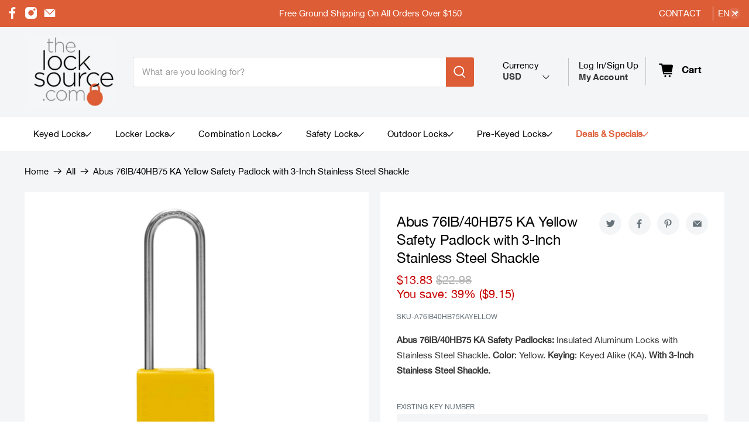

--- FILE ---
content_type: text/html; charset=utf-8
request_url: https://www.thelocksource.com/products/abus-76ib-40hb75-ka-yellow-safety-padlock-insulated-aluminum-lockout-keyed-alike-locks-with-3-inch-stainless-steel-shackle
body_size: 61305
content:


 <!doctype html>
<html lang="en">
<head>
  
<!-- Google tag (gtag.js) -->
<script async src="https://www.googletagmanager.com/gtag/js?id=G-LS6RZKVH2N"></script>
<script>
  window.dataLayer = window.dataLayer || [];
  function gtag(){dataLayer.push(arguments);}
  gtag('js', new Date());

  gtag('config', 'G-LS6RZKVH2N');
</script> <meta charset="utf-8"> <meta http-equiv="cleartype" content="on"> <meta name="robots" content="index,follow"> <meta name="viewport" content="width=device-width,initial-scale=1"> <meta name="theme-color" content="#ffffff"> <link rel="canonical" href="https://www.thelocksource.com/products/abus-76ib-40hb75-ka-yellow-safety-padlock-insulated-aluminum-lockout-keyed-alike-locks-with-3-inch-stainless-steel-shackle" /><title>Abus 76IB/40HB75 KA Yellow Safety Padlock with 3&quot; Stainless Steel Shackle for Lockout Tagout - The Lock Source</title> <link rel="preconnect dns-prefetch" href="https://fonts.shopifycdn.com" /> <link rel="preconnect dns-prefetch" href="https://cdn.shopify.com" /> <link rel="preconnect dns-prefetch" href="https://v.shopify.com" /> <link rel="preconnect dns-prefetch" href="https://cdn.shopifycloud.com" /> <link href="//www.thelocksource.com/cdn/shop/t/4/assets/fancybox.css?v=30466120580444283401650552202" rel="stylesheet" type="text/css" media="all" /> <!-- Stylesheets for Custom "2.0.1" --> <link href="//www.thelocksource.com/cdn/shop/t/4/assets/styles.scss.css?v=45653166715138525191759332879" rel="stylesheet" type="text/css" media="all" /> <link href="//www.thelocksource.com/cdn/shop/t/4/assets/custom.css?v=127400419826302478061650552202" rel="stylesheet" type="text/css" media="all" /> <script type="text/javascript" src="/services/javascripts/currencies.js" ></script> <script>
    

Shopify = window.Shopify || {};


window.theme = {
  info: {
    name: "Flex",
    version: "2.0.1"
  }
}


Currency = window.Currency || {};
Currency.show_multiple_currencies = false;
Currency.shop_currency = "USD";
Currency.default_currency = "USD";
Currency.display_format = "money_format";
Currency.money_format = "${{amount}}";
Currency.money_format_no_currency = "${{amount}}";
Currency.money_format_currency = "${{amount}} USD";
Currency.native_multi_currency = true;



Window.theme = {};
Window.theme.allCountryOptionTags = "\u003coption value=\"United States\" data-provinces=\"[[\u0026quot;Alabama\u0026quot;,\u0026quot;Alabama\u0026quot;],[\u0026quot;Alaska\u0026quot;,\u0026quot;Alaska\u0026quot;],[\u0026quot;American Samoa\u0026quot;,\u0026quot;American Samoa\u0026quot;],[\u0026quot;Arizona\u0026quot;,\u0026quot;Arizona\u0026quot;],[\u0026quot;Arkansas\u0026quot;,\u0026quot;Arkansas\u0026quot;],[\u0026quot;Armed Forces Americas\u0026quot;,\u0026quot;Armed Forces Americas\u0026quot;],[\u0026quot;Armed Forces Europe\u0026quot;,\u0026quot;Armed Forces Europe\u0026quot;],[\u0026quot;Armed Forces Pacific\u0026quot;,\u0026quot;Armed Forces Pacific\u0026quot;],[\u0026quot;California\u0026quot;,\u0026quot;California\u0026quot;],[\u0026quot;Colorado\u0026quot;,\u0026quot;Colorado\u0026quot;],[\u0026quot;Connecticut\u0026quot;,\u0026quot;Connecticut\u0026quot;],[\u0026quot;Delaware\u0026quot;,\u0026quot;Delaware\u0026quot;],[\u0026quot;District of Columbia\u0026quot;,\u0026quot;Washington DC\u0026quot;],[\u0026quot;Federated States of Micronesia\u0026quot;,\u0026quot;Micronesia\u0026quot;],[\u0026quot;Florida\u0026quot;,\u0026quot;Florida\u0026quot;],[\u0026quot;Georgia\u0026quot;,\u0026quot;Georgia\u0026quot;],[\u0026quot;Guam\u0026quot;,\u0026quot;Guam\u0026quot;],[\u0026quot;Hawaii\u0026quot;,\u0026quot;Hawaii\u0026quot;],[\u0026quot;Idaho\u0026quot;,\u0026quot;Idaho\u0026quot;],[\u0026quot;Illinois\u0026quot;,\u0026quot;Illinois\u0026quot;],[\u0026quot;Indiana\u0026quot;,\u0026quot;Indiana\u0026quot;],[\u0026quot;Iowa\u0026quot;,\u0026quot;Iowa\u0026quot;],[\u0026quot;Kansas\u0026quot;,\u0026quot;Kansas\u0026quot;],[\u0026quot;Kentucky\u0026quot;,\u0026quot;Kentucky\u0026quot;],[\u0026quot;Louisiana\u0026quot;,\u0026quot;Louisiana\u0026quot;],[\u0026quot;Maine\u0026quot;,\u0026quot;Maine\u0026quot;],[\u0026quot;Marshall Islands\u0026quot;,\u0026quot;Marshall Islands\u0026quot;],[\u0026quot;Maryland\u0026quot;,\u0026quot;Maryland\u0026quot;],[\u0026quot;Massachusetts\u0026quot;,\u0026quot;Massachusetts\u0026quot;],[\u0026quot;Michigan\u0026quot;,\u0026quot;Michigan\u0026quot;],[\u0026quot;Minnesota\u0026quot;,\u0026quot;Minnesota\u0026quot;],[\u0026quot;Mississippi\u0026quot;,\u0026quot;Mississippi\u0026quot;],[\u0026quot;Missouri\u0026quot;,\u0026quot;Missouri\u0026quot;],[\u0026quot;Montana\u0026quot;,\u0026quot;Montana\u0026quot;],[\u0026quot;Nebraska\u0026quot;,\u0026quot;Nebraska\u0026quot;],[\u0026quot;Nevada\u0026quot;,\u0026quot;Nevada\u0026quot;],[\u0026quot;New Hampshire\u0026quot;,\u0026quot;New Hampshire\u0026quot;],[\u0026quot;New Jersey\u0026quot;,\u0026quot;New Jersey\u0026quot;],[\u0026quot;New Mexico\u0026quot;,\u0026quot;New Mexico\u0026quot;],[\u0026quot;New York\u0026quot;,\u0026quot;New York\u0026quot;],[\u0026quot;North Carolina\u0026quot;,\u0026quot;North Carolina\u0026quot;],[\u0026quot;North Dakota\u0026quot;,\u0026quot;North Dakota\u0026quot;],[\u0026quot;Northern Mariana Islands\u0026quot;,\u0026quot;Northern Mariana Islands\u0026quot;],[\u0026quot;Ohio\u0026quot;,\u0026quot;Ohio\u0026quot;],[\u0026quot;Oklahoma\u0026quot;,\u0026quot;Oklahoma\u0026quot;],[\u0026quot;Oregon\u0026quot;,\u0026quot;Oregon\u0026quot;],[\u0026quot;Palau\u0026quot;,\u0026quot;Palau\u0026quot;],[\u0026quot;Pennsylvania\u0026quot;,\u0026quot;Pennsylvania\u0026quot;],[\u0026quot;Puerto Rico\u0026quot;,\u0026quot;Puerto Rico\u0026quot;],[\u0026quot;Rhode Island\u0026quot;,\u0026quot;Rhode Island\u0026quot;],[\u0026quot;South Carolina\u0026quot;,\u0026quot;South Carolina\u0026quot;],[\u0026quot;South Dakota\u0026quot;,\u0026quot;South Dakota\u0026quot;],[\u0026quot;Tennessee\u0026quot;,\u0026quot;Tennessee\u0026quot;],[\u0026quot;Texas\u0026quot;,\u0026quot;Texas\u0026quot;],[\u0026quot;Utah\u0026quot;,\u0026quot;Utah\u0026quot;],[\u0026quot;Vermont\u0026quot;,\u0026quot;Vermont\u0026quot;],[\u0026quot;Virgin Islands\u0026quot;,\u0026quot;U.S. Virgin Islands\u0026quot;],[\u0026quot;Virginia\u0026quot;,\u0026quot;Virginia\u0026quot;],[\u0026quot;Washington\u0026quot;,\u0026quot;Washington\u0026quot;],[\u0026quot;West Virginia\u0026quot;,\u0026quot;West Virginia\u0026quot;],[\u0026quot;Wisconsin\u0026quot;,\u0026quot;Wisconsin\u0026quot;],[\u0026quot;Wyoming\u0026quot;,\u0026quot;Wyoming\u0026quot;]]\"\u003eUnited States\u003c\/option\u003e\n\u003coption value=\"Australia\" data-provinces=\"[[\u0026quot;Australian Capital Territory\u0026quot;,\u0026quot;Australian Capital Territory\u0026quot;],[\u0026quot;New South Wales\u0026quot;,\u0026quot;New South Wales\u0026quot;],[\u0026quot;Northern Territory\u0026quot;,\u0026quot;Northern Territory\u0026quot;],[\u0026quot;Queensland\u0026quot;,\u0026quot;Queensland\u0026quot;],[\u0026quot;South Australia\u0026quot;,\u0026quot;South Australia\u0026quot;],[\u0026quot;Tasmania\u0026quot;,\u0026quot;Tasmania\u0026quot;],[\u0026quot;Victoria\u0026quot;,\u0026quot;Victoria\u0026quot;],[\u0026quot;Western Australia\u0026quot;,\u0026quot;Western Australia\u0026quot;]]\"\u003eAustralia\u003c\/option\u003e\n\u003coption value=\"Canada\" data-provinces=\"[[\u0026quot;Alberta\u0026quot;,\u0026quot;Alberta\u0026quot;],[\u0026quot;British Columbia\u0026quot;,\u0026quot;British Columbia\u0026quot;],[\u0026quot;Manitoba\u0026quot;,\u0026quot;Manitoba\u0026quot;],[\u0026quot;New Brunswick\u0026quot;,\u0026quot;New Brunswick\u0026quot;],[\u0026quot;Newfoundland and Labrador\u0026quot;,\u0026quot;Newfoundland and Labrador\u0026quot;],[\u0026quot;Northwest Territories\u0026quot;,\u0026quot;Northwest Territories\u0026quot;],[\u0026quot;Nova Scotia\u0026quot;,\u0026quot;Nova Scotia\u0026quot;],[\u0026quot;Nunavut\u0026quot;,\u0026quot;Nunavut\u0026quot;],[\u0026quot;Ontario\u0026quot;,\u0026quot;Ontario\u0026quot;],[\u0026quot;Prince Edward Island\u0026quot;,\u0026quot;Prince Edward Island\u0026quot;],[\u0026quot;Quebec\u0026quot;,\u0026quot;Quebec\u0026quot;],[\u0026quot;Saskatchewan\u0026quot;,\u0026quot;Saskatchewan\u0026quot;],[\u0026quot;Yukon\u0026quot;,\u0026quot;Yukon\u0026quot;]]\"\u003eCanada\u003c\/option\u003e\n\u003coption value=\"---\" data-provinces=\"[]\"\u003e---\u003c\/option\u003e\n\u003coption value=\"Afghanistan\" data-provinces=\"[]\"\u003eAfghanistan\u003c\/option\u003e\n\u003coption value=\"Aland Islands\" data-provinces=\"[]\"\u003eÅland Islands\u003c\/option\u003e\n\u003coption value=\"Albania\" data-provinces=\"[]\"\u003eAlbania\u003c\/option\u003e\n\u003coption value=\"Algeria\" data-provinces=\"[]\"\u003eAlgeria\u003c\/option\u003e\n\u003coption value=\"Andorra\" data-provinces=\"[]\"\u003eAndorra\u003c\/option\u003e\n\u003coption value=\"Angola\" data-provinces=\"[]\"\u003eAngola\u003c\/option\u003e\n\u003coption value=\"Anguilla\" data-provinces=\"[]\"\u003eAnguilla\u003c\/option\u003e\n\u003coption value=\"Antigua And Barbuda\" data-provinces=\"[]\"\u003eAntigua \u0026 Barbuda\u003c\/option\u003e\n\u003coption value=\"Argentina\" data-provinces=\"[[\u0026quot;Buenos Aires\u0026quot;,\u0026quot;Buenos Aires Province\u0026quot;],[\u0026quot;Catamarca\u0026quot;,\u0026quot;Catamarca\u0026quot;],[\u0026quot;Chaco\u0026quot;,\u0026quot;Chaco\u0026quot;],[\u0026quot;Chubut\u0026quot;,\u0026quot;Chubut\u0026quot;],[\u0026quot;Ciudad Autónoma de Buenos Aires\u0026quot;,\u0026quot;Buenos Aires (Autonomous City)\u0026quot;],[\u0026quot;Corrientes\u0026quot;,\u0026quot;Corrientes\u0026quot;],[\u0026quot;Córdoba\u0026quot;,\u0026quot;Córdoba\u0026quot;],[\u0026quot;Entre Ríos\u0026quot;,\u0026quot;Entre Ríos\u0026quot;],[\u0026quot;Formosa\u0026quot;,\u0026quot;Formosa\u0026quot;],[\u0026quot;Jujuy\u0026quot;,\u0026quot;Jujuy\u0026quot;],[\u0026quot;La Pampa\u0026quot;,\u0026quot;La Pampa\u0026quot;],[\u0026quot;La Rioja\u0026quot;,\u0026quot;La Rioja\u0026quot;],[\u0026quot;Mendoza\u0026quot;,\u0026quot;Mendoza\u0026quot;],[\u0026quot;Misiones\u0026quot;,\u0026quot;Misiones\u0026quot;],[\u0026quot;Neuquén\u0026quot;,\u0026quot;Neuquén\u0026quot;],[\u0026quot;Río Negro\u0026quot;,\u0026quot;Río Negro\u0026quot;],[\u0026quot;Salta\u0026quot;,\u0026quot;Salta\u0026quot;],[\u0026quot;San Juan\u0026quot;,\u0026quot;San Juan\u0026quot;],[\u0026quot;San Luis\u0026quot;,\u0026quot;San Luis\u0026quot;],[\u0026quot;Santa Cruz\u0026quot;,\u0026quot;Santa Cruz\u0026quot;],[\u0026quot;Santa Fe\u0026quot;,\u0026quot;Santa Fe\u0026quot;],[\u0026quot;Santiago Del Estero\u0026quot;,\u0026quot;Santiago del Estero\u0026quot;],[\u0026quot;Tierra Del Fuego\u0026quot;,\u0026quot;Tierra del Fuego\u0026quot;],[\u0026quot;Tucumán\u0026quot;,\u0026quot;Tucumán\u0026quot;]]\"\u003eArgentina\u003c\/option\u003e\n\u003coption value=\"Armenia\" data-provinces=\"[]\"\u003eArmenia\u003c\/option\u003e\n\u003coption value=\"Aruba\" data-provinces=\"[]\"\u003eAruba\u003c\/option\u003e\n\u003coption value=\"Ascension Island\" data-provinces=\"[]\"\u003eAscension Island\u003c\/option\u003e\n\u003coption value=\"Australia\" data-provinces=\"[[\u0026quot;Australian Capital Territory\u0026quot;,\u0026quot;Australian Capital Territory\u0026quot;],[\u0026quot;New South Wales\u0026quot;,\u0026quot;New South Wales\u0026quot;],[\u0026quot;Northern Territory\u0026quot;,\u0026quot;Northern Territory\u0026quot;],[\u0026quot;Queensland\u0026quot;,\u0026quot;Queensland\u0026quot;],[\u0026quot;South Australia\u0026quot;,\u0026quot;South Australia\u0026quot;],[\u0026quot;Tasmania\u0026quot;,\u0026quot;Tasmania\u0026quot;],[\u0026quot;Victoria\u0026quot;,\u0026quot;Victoria\u0026quot;],[\u0026quot;Western Australia\u0026quot;,\u0026quot;Western Australia\u0026quot;]]\"\u003eAustralia\u003c\/option\u003e\n\u003coption value=\"Austria\" data-provinces=\"[]\"\u003eAustria\u003c\/option\u003e\n\u003coption value=\"Azerbaijan\" data-provinces=\"[]\"\u003eAzerbaijan\u003c\/option\u003e\n\u003coption value=\"Bahamas\" data-provinces=\"[]\"\u003eBahamas\u003c\/option\u003e\n\u003coption value=\"Bahrain\" data-provinces=\"[]\"\u003eBahrain\u003c\/option\u003e\n\u003coption value=\"Bangladesh\" data-provinces=\"[]\"\u003eBangladesh\u003c\/option\u003e\n\u003coption value=\"Barbados\" data-provinces=\"[]\"\u003eBarbados\u003c\/option\u003e\n\u003coption value=\"Belarus\" data-provinces=\"[]\"\u003eBelarus\u003c\/option\u003e\n\u003coption value=\"Belgium\" data-provinces=\"[]\"\u003eBelgium\u003c\/option\u003e\n\u003coption value=\"Belize\" data-provinces=\"[]\"\u003eBelize\u003c\/option\u003e\n\u003coption value=\"Benin\" data-provinces=\"[]\"\u003eBenin\u003c\/option\u003e\n\u003coption value=\"Bermuda\" data-provinces=\"[]\"\u003eBermuda\u003c\/option\u003e\n\u003coption value=\"Bhutan\" data-provinces=\"[]\"\u003eBhutan\u003c\/option\u003e\n\u003coption value=\"Bolivia\" data-provinces=\"[]\"\u003eBolivia\u003c\/option\u003e\n\u003coption value=\"Bosnia And Herzegovina\" data-provinces=\"[]\"\u003eBosnia \u0026 Herzegovina\u003c\/option\u003e\n\u003coption value=\"Botswana\" data-provinces=\"[]\"\u003eBotswana\u003c\/option\u003e\n\u003coption value=\"Brazil\" data-provinces=\"[[\u0026quot;Acre\u0026quot;,\u0026quot;Acre\u0026quot;],[\u0026quot;Alagoas\u0026quot;,\u0026quot;Alagoas\u0026quot;],[\u0026quot;Amapá\u0026quot;,\u0026quot;Amapá\u0026quot;],[\u0026quot;Amazonas\u0026quot;,\u0026quot;Amazonas\u0026quot;],[\u0026quot;Bahia\u0026quot;,\u0026quot;Bahia\u0026quot;],[\u0026quot;Ceará\u0026quot;,\u0026quot;Ceará\u0026quot;],[\u0026quot;Distrito Federal\u0026quot;,\u0026quot;Federal District\u0026quot;],[\u0026quot;Espírito Santo\u0026quot;,\u0026quot;Espírito Santo\u0026quot;],[\u0026quot;Goiás\u0026quot;,\u0026quot;Goiás\u0026quot;],[\u0026quot;Maranhão\u0026quot;,\u0026quot;Maranhão\u0026quot;],[\u0026quot;Mato Grosso\u0026quot;,\u0026quot;Mato Grosso\u0026quot;],[\u0026quot;Mato Grosso do Sul\u0026quot;,\u0026quot;Mato Grosso do Sul\u0026quot;],[\u0026quot;Minas Gerais\u0026quot;,\u0026quot;Minas Gerais\u0026quot;],[\u0026quot;Paraná\u0026quot;,\u0026quot;Paraná\u0026quot;],[\u0026quot;Paraíba\u0026quot;,\u0026quot;Paraíba\u0026quot;],[\u0026quot;Pará\u0026quot;,\u0026quot;Pará\u0026quot;],[\u0026quot;Pernambuco\u0026quot;,\u0026quot;Pernambuco\u0026quot;],[\u0026quot;Piauí\u0026quot;,\u0026quot;Piauí\u0026quot;],[\u0026quot;Rio Grande do Norte\u0026quot;,\u0026quot;Rio Grande do Norte\u0026quot;],[\u0026quot;Rio Grande do Sul\u0026quot;,\u0026quot;Rio Grande do Sul\u0026quot;],[\u0026quot;Rio de Janeiro\u0026quot;,\u0026quot;Rio de Janeiro\u0026quot;],[\u0026quot;Rondônia\u0026quot;,\u0026quot;Rondônia\u0026quot;],[\u0026quot;Roraima\u0026quot;,\u0026quot;Roraima\u0026quot;],[\u0026quot;Santa Catarina\u0026quot;,\u0026quot;Santa Catarina\u0026quot;],[\u0026quot;Sergipe\u0026quot;,\u0026quot;Sergipe\u0026quot;],[\u0026quot;São Paulo\u0026quot;,\u0026quot;São Paulo\u0026quot;],[\u0026quot;Tocantins\u0026quot;,\u0026quot;Tocantins\u0026quot;]]\"\u003eBrazil\u003c\/option\u003e\n\u003coption value=\"British Indian Ocean Territory\" data-provinces=\"[]\"\u003eBritish Indian Ocean Territory\u003c\/option\u003e\n\u003coption value=\"Virgin Islands, British\" data-provinces=\"[]\"\u003eBritish Virgin Islands\u003c\/option\u003e\n\u003coption value=\"Brunei\" data-provinces=\"[]\"\u003eBrunei\u003c\/option\u003e\n\u003coption value=\"Bulgaria\" data-provinces=\"[]\"\u003eBulgaria\u003c\/option\u003e\n\u003coption value=\"Burkina Faso\" data-provinces=\"[]\"\u003eBurkina Faso\u003c\/option\u003e\n\u003coption value=\"Burundi\" data-provinces=\"[]\"\u003eBurundi\u003c\/option\u003e\n\u003coption value=\"Cambodia\" data-provinces=\"[]\"\u003eCambodia\u003c\/option\u003e\n\u003coption value=\"Republic of Cameroon\" data-provinces=\"[]\"\u003eCameroon\u003c\/option\u003e\n\u003coption value=\"Canada\" data-provinces=\"[[\u0026quot;Alberta\u0026quot;,\u0026quot;Alberta\u0026quot;],[\u0026quot;British Columbia\u0026quot;,\u0026quot;British Columbia\u0026quot;],[\u0026quot;Manitoba\u0026quot;,\u0026quot;Manitoba\u0026quot;],[\u0026quot;New Brunswick\u0026quot;,\u0026quot;New Brunswick\u0026quot;],[\u0026quot;Newfoundland and Labrador\u0026quot;,\u0026quot;Newfoundland and Labrador\u0026quot;],[\u0026quot;Northwest Territories\u0026quot;,\u0026quot;Northwest Territories\u0026quot;],[\u0026quot;Nova Scotia\u0026quot;,\u0026quot;Nova Scotia\u0026quot;],[\u0026quot;Nunavut\u0026quot;,\u0026quot;Nunavut\u0026quot;],[\u0026quot;Ontario\u0026quot;,\u0026quot;Ontario\u0026quot;],[\u0026quot;Prince Edward Island\u0026quot;,\u0026quot;Prince Edward Island\u0026quot;],[\u0026quot;Quebec\u0026quot;,\u0026quot;Quebec\u0026quot;],[\u0026quot;Saskatchewan\u0026quot;,\u0026quot;Saskatchewan\u0026quot;],[\u0026quot;Yukon\u0026quot;,\u0026quot;Yukon\u0026quot;]]\"\u003eCanada\u003c\/option\u003e\n\u003coption value=\"Cape Verde\" data-provinces=\"[]\"\u003eCape Verde\u003c\/option\u003e\n\u003coption value=\"Caribbean Netherlands\" data-provinces=\"[]\"\u003eCaribbean Netherlands\u003c\/option\u003e\n\u003coption value=\"Cayman Islands\" data-provinces=\"[]\"\u003eCayman Islands\u003c\/option\u003e\n\u003coption value=\"Central African Republic\" data-provinces=\"[]\"\u003eCentral African Republic\u003c\/option\u003e\n\u003coption value=\"Chad\" data-provinces=\"[]\"\u003eChad\u003c\/option\u003e\n\u003coption value=\"Chile\" data-provinces=\"[[\u0026quot;Antofagasta\u0026quot;,\u0026quot;Antofagasta\u0026quot;],[\u0026quot;Araucanía\u0026quot;,\u0026quot;Araucanía\u0026quot;],[\u0026quot;Arica and Parinacota\u0026quot;,\u0026quot;Arica y Parinacota\u0026quot;],[\u0026quot;Atacama\u0026quot;,\u0026quot;Atacama\u0026quot;],[\u0026quot;Aysén\u0026quot;,\u0026quot;Aysén\u0026quot;],[\u0026quot;Biobío\u0026quot;,\u0026quot;Bío Bío\u0026quot;],[\u0026quot;Coquimbo\u0026quot;,\u0026quot;Coquimbo\u0026quot;],[\u0026quot;Los Lagos\u0026quot;,\u0026quot;Los Lagos\u0026quot;],[\u0026quot;Los Ríos\u0026quot;,\u0026quot;Los Ríos\u0026quot;],[\u0026quot;Magallanes\u0026quot;,\u0026quot;Magallanes Region\u0026quot;],[\u0026quot;Maule\u0026quot;,\u0026quot;Maule\u0026quot;],[\u0026quot;O\u0026#39;Higgins\u0026quot;,\u0026quot;Libertador General Bernardo O’Higgins\u0026quot;],[\u0026quot;Santiago\u0026quot;,\u0026quot;Santiago Metropolitan\u0026quot;],[\u0026quot;Tarapacá\u0026quot;,\u0026quot;Tarapacá\u0026quot;],[\u0026quot;Valparaíso\u0026quot;,\u0026quot;Valparaíso\u0026quot;],[\u0026quot;Ñuble\u0026quot;,\u0026quot;Ñuble\u0026quot;]]\"\u003eChile\u003c\/option\u003e\n\u003coption value=\"China\" data-provinces=\"[[\u0026quot;Anhui\u0026quot;,\u0026quot;Anhui\u0026quot;],[\u0026quot;Beijing\u0026quot;,\u0026quot;Beijing\u0026quot;],[\u0026quot;Chongqing\u0026quot;,\u0026quot;Chongqing\u0026quot;],[\u0026quot;Fujian\u0026quot;,\u0026quot;Fujian\u0026quot;],[\u0026quot;Gansu\u0026quot;,\u0026quot;Gansu\u0026quot;],[\u0026quot;Guangdong\u0026quot;,\u0026quot;Guangdong\u0026quot;],[\u0026quot;Guangxi\u0026quot;,\u0026quot;Guangxi\u0026quot;],[\u0026quot;Guizhou\u0026quot;,\u0026quot;Guizhou\u0026quot;],[\u0026quot;Hainan\u0026quot;,\u0026quot;Hainan\u0026quot;],[\u0026quot;Hebei\u0026quot;,\u0026quot;Hebei\u0026quot;],[\u0026quot;Heilongjiang\u0026quot;,\u0026quot;Heilongjiang\u0026quot;],[\u0026quot;Henan\u0026quot;,\u0026quot;Henan\u0026quot;],[\u0026quot;Hubei\u0026quot;,\u0026quot;Hubei\u0026quot;],[\u0026quot;Hunan\u0026quot;,\u0026quot;Hunan\u0026quot;],[\u0026quot;Inner Mongolia\u0026quot;,\u0026quot;Inner Mongolia\u0026quot;],[\u0026quot;Jiangsu\u0026quot;,\u0026quot;Jiangsu\u0026quot;],[\u0026quot;Jiangxi\u0026quot;,\u0026quot;Jiangxi\u0026quot;],[\u0026quot;Jilin\u0026quot;,\u0026quot;Jilin\u0026quot;],[\u0026quot;Liaoning\u0026quot;,\u0026quot;Liaoning\u0026quot;],[\u0026quot;Ningxia\u0026quot;,\u0026quot;Ningxia\u0026quot;],[\u0026quot;Qinghai\u0026quot;,\u0026quot;Qinghai\u0026quot;],[\u0026quot;Shaanxi\u0026quot;,\u0026quot;Shaanxi\u0026quot;],[\u0026quot;Shandong\u0026quot;,\u0026quot;Shandong\u0026quot;],[\u0026quot;Shanghai\u0026quot;,\u0026quot;Shanghai\u0026quot;],[\u0026quot;Shanxi\u0026quot;,\u0026quot;Shanxi\u0026quot;],[\u0026quot;Sichuan\u0026quot;,\u0026quot;Sichuan\u0026quot;],[\u0026quot;Tianjin\u0026quot;,\u0026quot;Tianjin\u0026quot;],[\u0026quot;Xinjiang\u0026quot;,\u0026quot;Xinjiang\u0026quot;],[\u0026quot;Xizang\u0026quot;,\u0026quot;Tibet\u0026quot;],[\u0026quot;Yunnan\u0026quot;,\u0026quot;Yunnan\u0026quot;],[\u0026quot;Zhejiang\u0026quot;,\u0026quot;Zhejiang\u0026quot;]]\"\u003eChina\u003c\/option\u003e\n\u003coption value=\"Christmas Island\" data-provinces=\"[]\"\u003eChristmas Island\u003c\/option\u003e\n\u003coption value=\"Cocos (Keeling) Islands\" data-provinces=\"[]\"\u003eCocos (Keeling) Islands\u003c\/option\u003e\n\u003coption value=\"Colombia\" data-provinces=\"[[\u0026quot;Amazonas\u0026quot;,\u0026quot;Amazonas\u0026quot;],[\u0026quot;Antioquia\u0026quot;,\u0026quot;Antioquia\u0026quot;],[\u0026quot;Arauca\u0026quot;,\u0026quot;Arauca\u0026quot;],[\u0026quot;Atlántico\u0026quot;,\u0026quot;Atlántico\u0026quot;],[\u0026quot;Bogotá, D.C.\u0026quot;,\u0026quot;Capital District\u0026quot;],[\u0026quot;Bolívar\u0026quot;,\u0026quot;Bolívar\u0026quot;],[\u0026quot;Boyacá\u0026quot;,\u0026quot;Boyacá\u0026quot;],[\u0026quot;Caldas\u0026quot;,\u0026quot;Caldas\u0026quot;],[\u0026quot;Caquetá\u0026quot;,\u0026quot;Caquetá\u0026quot;],[\u0026quot;Casanare\u0026quot;,\u0026quot;Casanare\u0026quot;],[\u0026quot;Cauca\u0026quot;,\u0026quot;Cauca\u0026quot;],[\u0026quot;Cesar\u0026quot;,\u0026quot;Cesar\u0026quot;],[\u0026quot;Chocó\u0026quot;,\u0026quot;Chocó\u0026quot;],[\u0026quot;Cundinamarca\u0026quot;,\u0026quot;Cundinamarca\u0026quot;],[\u0026quot;Córdoba\u0026quot;,\u0026quot;Córdoba\u0026quot;],[\u0026quot;Guainía\u0026quot;,\u0026quot;Guainía\u0026quot;],[\u0026quot;Guaviare\u0026quot;,\u0026quot;Guaviare\u0026quot;],[\u0026quot;Huila\u0026quot;,\u0026quot;Huila\u0026quot;],[\u0026quot;La Guajira\u0026quot;,\u0026quot;La Guajira\u0026quot;],[\u0026quot;Magdalena\u0026quot;,\u0026quot;Magdalena\u0026quot;],[\u0026quot;Meta\u0026quot;,\u0026quot;Meta\u0026quot;],[\u0026quot;Nariño\u0026quot;,\u0026quot;Nariño\u0026quot;],[\u0026quot;Norte de Santander\u0026quot;,\u0026quot;Norte de Santander\u0026quot;],[\u0026quot;Putumayo\u0026quot;,\u0026quot;Putumayo\u0026quot;],[\u0026quot;Quindío\u0026quot;,\u0026quot;Quindío\u0026quot;],[\u0026quot;Risaralda\u0026quot;,\u0026quot;Risaralda\u0026quot;],[\u0026quot;San Andrés, Providencia y Santa Catalina\u0026quot;,\u0026quot;San Andrés \\u0026 Providencia\u0026quot;],[\u0026quot;Santander\u0026quot;,\u0026quot;Santander\u0026quot;],[\u0026quot;Sucre\u0026quot;,\u0026quot;Sucre\u0026quot;],[\u0026quot;Tolima\u0026quot;,\u0026quot;Tolima\u0026quot;],[\u0026quot;Valle del Cauca\u0026quot;,\u0026quot;Valle del Cauca\u0026quot;],[\u0026quot;Vaupés\u0026quot;,\u0026quot;Vaupés\u0026quot;],[\u0026quot;Vichada\u0026quot;,\u0026quot;Vichada\u0026quot;]]\"\u003eColombia\u003c\/option\u003e\n\u003coption value=\"Comoros\" data-provinces=\"[]\"\u003eComoros\u003c\/option\u003e\n\u003coption value=\"Congo\" data-provinces=\"[]\"\u003eCongo - Brazzaville\u003c\/option\u003e\n\u003coption value=\"Congo, The Democratic Republic Of The\" data-provinces=\"[]\"\u003eCongo - Kinshasa\u003c\/option\u003e\n\u003coption value=\"Cook Islands\" data-provinces=\"[]\"\u003eCook Islands\u003c\/option\u003e\n\u003coption value=\"Costa Rica\" data-provinces=\"[[\u0026quot;Alajuela\u0026quot;,\u0026quot;Alajuela\u0026quot;],[\u0026quot;Cartago\u0026quot;,\u0026quot;Cartago\u0026quot;],[\u0026quot;Guanacaste\u0026quot;,\u0026quot;Guanacaste\u0026quot;],[\u0026quot;Heredia\u0026quot;,\u0026quot;Heredia\u0026quot;],[\u0026quot;Limón\u0026quot;,\u0026quot;Limón\u0026quot;],[\u0026quot;Puntarenas\u0026quot;,\u0026quot;Puntarenas\u0026quot;],[\u0026quot;San José\u0026quot;,\u0026quot;San José\u0026quot;]]\"\u003eCosta Rica\u003c\/option\u003e\n\u003coption value=\"Croatia\" data-provinces=\"[]\"\u003eCroatia\u003c\/option\u003e\n\u003coption value=\"Curaçao\" data-provinces=\"[]\"\u003eCuraçao\u003c\/option\u003e\n\u003coption value=\"Cyprus\" data-provinces=\"[]\"\u003eCyprus\u003c\/option\u003e\n\u003coption value=\"Czech Republic\" data-provinces=\"[]\"\u003eCzechia\u003c\/option\u003e\n\u003coption value=\"Côte d'Ivoire\" data-provinces=\"[]\"\u003eCôte d’Ivoire\u003c\/option\u003e\n\u003coption value=\"Denmark\" data-provinces=\"[]\"\u003eDenmark\u003c\/option\u003e\n\u003coption value=\"Djibouti\" data-provinces=\"[]\"\u003eDjibouti\u003c\/option\u003e\n\u003coption value=\"Dominica\" data-provinces=\"[]\"\u003eDominica\u003c\/option\u003e\n\u003coption value=\"Dominican Republic\" data-provinces=\"[]\"\u003eDominican Republic\u003c\/option\u003e\n\u003coption value=\"Ecuador\" data-provinces=\"[]\"\u003eEcuador\u003c\/option\u003e\n\u003coption value=\"Egypt\" data-provinces=\"[[\u0026quot;6th of October\u0026quot;,\u0026quot;6th of October\u0026quot;],[\u0026quot;Al Sharqia\u0026quot;,\u0026quot;Al Sharqia\u0026quot;],[\u0026quot;Alexandria\u0026quot;,\u0026quot;Alexandria\u0026quot;],[\u0026quot;Aswan\u0026quot;,\u0026quot;Aswan\u0026quot;],[\u0026quot;Asyut\u0026quot;,\u0026quot;Asyut\u0026quot;],[\u0026quot;Beheira\u0026quot;,\u0026quot;Beheira\u0026quot;],[\u0026quot;Beni Suef\u0026quot;,\u0026quot;Beni Suef\u0026quot;],[\u0026quot;Cairo\u0026quot;,\u0026quot;Cairo\u0026quot;],[\u0026quot;Dakahlia\u0026quot;,\u0026quot;Dakahlia\u0026quot;],[\u0026quot;Damietta\u0026quot;,\u0026quot;Damietta\u0026quot;],[\u0026quot;Faiyum\u0026quot;,\u0026quot;Faiyum\u0026quot;],[\u0026quot;Gharbia\u0026quot;,\u0026quot;Gharbia\u0026quot;],[\u0026quot;Giza\u0026quot;,\u0026quot;Giza\u0026quot;],[\u0026quot;Helwan\u0026quot;,\u0026quot;Helwan\u0026quot;],[\u0026quot;Ismailia\u0026quot;,\u0026quot;Ismailia\u0026quot;],[\u0026quot;Kafr el-Sheikh\u0026quot;,\u0026quot;Kafr el-Sheikh\u0026quot;],[\u0026quot;Luxor\u0026quot;,\u0026quot;Luxor\u0026quot;],[\u0026quot;Matrouh\u0026quot;,\u0026quot;Matrouh\u0026quot;],[\u0026quot;Minya\u0026quot;,\u0026quot;Minya\u0026quot;],[\u0026quot;Monufia\u0026quot;,\u0026quot;Monufia\u0026quot;],[\u0026quot;New Valley\u0026quot;,\u0026quot;New Valley\u0026quot;],[\u0026quot;North Sinai\u0026quot;,\u0026quot;North Sinai\u0026quot;],[\u0026quot;Port Said\u0026quot;,\u0026quot;Port Said\u0026quot;],[\u0026quot;Qalyubia\u0026quot;,\u0026quot;Qalyubia\u0026quot;],[\u0026quot;Qena\u0026quot;,\u0026quot;Qena\u0026quot;],[\u0026quot;Red Sea\u0026quot;,\u0026quot;Red Sea\u0026quot;],[\u0026quot;Sohag\u0026quot;,\u0026quot;Sohag\u0026quot;],[\u0026quot;South Sinai\u0026quot;,\u0026quot;South Sinai\u0026quot;],[\u0026quot;Suez\u0026quot;,\u0026quot;Suez\u0026quot;]]\"\u003eEgypt\u003c\/option\u003e\n\u003coption value=\"El Salvador\" data-provinces=\"[[\u0026quot;Ahuachapán\u0026quot;,\u0026quot;Ahuachapán\u0026quot;],[\u0026quot;Cabañas\u0026quot;,\u0026quot;Cabañas\u0026quot;],[\u0026quot;Chalatenango\u0026quot;,\u0026quot;Chalatenango\u0026quot;],[\u0026quot;Cuscatlán\u0026quot;,\u0026quot;Cuscatlán\u0026quot;],[\u0026quot;La Libertad\u0026quot;,\u0026quot;La Libertad\u0026quot;],[\u0026quot;La Paz\u0026quot;,\u0026quot;La Paz\u0026quot;],[\u0026quot;La Unión\u0026quot;,\u0026quot;La Unión\u0026quot;],[\u0026quot;Morazán\u0026quot;,\u0026quot;Morazán\u0026quot;],[\u0026quot;San Miguel\u0026quot;,\u0026quot;San Miguel\u0026quot;],[\u0026quot;San Salvador\u0026quot;,\u0026quot;San Salvador\u0026quot;],[\u0026quot;San Vicente\u0026quot;,\u0026quot;San Vicente\u0026quot;],[\u0026quot;Santa Ana\u0026quot;,\u0026quot;Santa Ana\u0026quot;],[\u0026quot;Sonsonate\u0026quot;,\u0026quot;Sonsonate\u0026quot;],[\u0026quot;Usulután\u0026quot;,\u0026quot;Usulután\u0026quot;]]\"\u003eEl Salvador\u003c\/option\u003e\n\u003coption value=\"Equatorial Guinea\" data-provinces=\"[]\"\u003eEquatorial Guinea\u003c\/option\u003e\n\u003coption value=\"Eritrea\" data-provinces=\"[]\"\u003eEritrea\u003c\/option\u003e\n\u003coption value=\"Estonia\" data-provinces=\"[]\"\u003eEstonia\u003c\/option\u003e\n\u003coption value=\"Eswatini\" data-provinces=\"[]\"\u003eEswatini\u003c\/option\u003e\n\u003coption value=\"Ethiopia\" data-provinces=\"[]\"\u003eEthiopia\u003c\/option\u003e\n\u003coption value=\"Falkland Islands (Malvinas)\" data-provinces=\"[]\"\u003eFalkland Islands\u003c\/option\u003e\n\u003coption value=\"Faroe Islands\" data-provinces=\"[]\"\u003eFaroe Islands\u003c\/option\u003e\n\u003coption value=\"Fiji\" data-provinces=\"[]\"\u003eFiji\u003c\/option\u003e\n\u003coption value=\"Finland\" data-provinces=\"[]\"\u003eFinland\u003c\/option\u003e\n\u003coption value=\"France\" data-provinces=\"[]\"\u003eFrance\u003c\/option\u003e\n\u003coption value=\"French Guiana\" data-provinces=\"[]\"\u003eFrench Guiana\u003c\/option\u003e\n\u003coption value=\"French Polynesia\" data-provinces=\"[]\"\u003eFrench Polynesia\u003c\/option\u003e\n\u003coption value=\"French Southern Territories\" data-provinces=\"[]\"\u003eFrench Southern Territories\u003c\/option\u003e\n\u003coption value=\"Gabon\" data-provinces=\"[]\"\u003eGabon\u003c\/option\u003e\n\u003coption value=\"Gambia\" data-provinces=\"[]\"\u003eGambia\u003c\/option\u003e\n\u003coption value=\"Georgia\" data-provinces=\"[]\"\u003eGeorgia\u003c\/option\u003e\n\u003coption value=\"Germany\" data-provinces=\"[]\"\u003eGermany\u003c\/option\u003e\n\u003coption value=\"Ghana\" data-provinces=\"[]\"\u003eGhana\u003c\/option\u003e\n\u003coption value=\"Gibraltar\" data-provinces=\"[]\"\u003eGibraltar\u003c\/option\u003e\n\u003coption value=\"Greece\" data-provinces=\"[]\"\u003eGreece\u003c\/option\u003e\n\u003coption value=\"Greenland\" data-provinces=\"[]\"\u003eGreenland\u003c\/option\u003e\n\u003coption value=\"Grenada\" data-provinces=\"[]\"\u003eGrenada\u003c\/option\u003e\n\u003coption value=\"Guadeloupe\" data-provinces=\"[]\"\u003eGuadeloupe\u003c\/option\u003e\n\u003coption value=\"Guatemala\" data-provinces=\"[[\u0026quot;Alta Verapaz\u0026quot;,\u0026quot;Alta Verapaz\u0026quot;],[\u0026quot;Baja Verapaz\u0026quot;,\u0026quot;Baja Verapaz\u0026quot;],[\u0026quot;Chimaltenango\u0026quot;,\u0026quot;Chimaltenango\u0026quot;],[\u0026quot;Chiquimula\u0026quot;,\u0026quot;Chiquimula\u0026quot;],[\u0026quot;El Progreso\u0026quot;,\u0026quot;El Progreso\u0026quot;],[\u0026quot;Escuintla\u0026quot;,\u0026quot;Escuintla\u0026quot;],[\u0026quot;Guatemala\u0026quot;,\u0026quot;Guatemala\u0026quot;],[\u0026quot;Huehuetenango\u0026quot;,\u0026quot;Huehuetenango\u0026quot;],[\u0026quot;Izabal\u0026quot;,\u0026quot;Izabal\u0026quot;],[\u0026quot;Jalapa\u0026quot;,\u0026quot;Jalapa\u0026quot;],[\u0026quot;Jutiapa\u0026quot;,\u0026quot;Jutiapa\u0026quot;],[\u0026quot;Petén\u0026quot;,\u0026quot;Petén\u0026quot;],[\u0026quot;Quetzaltenango\u0026quot;,\u0026quot;Quetzaltenango\u0026quot;],[\u0026quot;Quiché\u0026quot;,\u0026quot;Quiché\u0026quot;],[\u0026quot;Retalhuleu\u0026quot;,\u0026quot;Retalhuleu\u0026quot;],[\u0026quot;Sacatepéquez\u0026quot;,\u0026quot;Sacatepéquez\u0026quot;],[\u0026quot;San Marcos\u0026quot;,\u0026quot;San Marcos\u0026quot;],[\u0026quot;Santa Rosa\u0026quot;,\u0026quot;Santa Rosa\u0026quot;],[\u0026quot;Sololá\u0026quot;,\u0026quot;Sololá\u0026quot;],[\u0026quot;Suchitepéquez\u0026quot;,\u0026quot;Suchitepéquez\u0026quot;],[\u0026quot;Totonicapán\u0026quot;,\u0026quot;Totonicapán\u0026quot;],[\u0026quot;Zacapa\u0026quot;,\u0026quot;Zacapa\u0026quot;]]\"\u003eGuatemala\u003c\/option\u003e\n\u003coption value=\"Guernsey\" data-provinces=\"[]\"\u003eGuernsey\u003c\/option\u003e\n\u003coption value=\"Guinea\" data-provinces=\"[]\"\u003eGuinea\u003c\/option\u003e\n\u003coption value=\"Guinea Bissau\" data-provinces=\"[]\"\u003eGuinea-Bissau\u003c\/option\u003e\n\u003coption value=\"Guyana\" data-provinces=\"[]\"\u003eGuyana\u003c\/option\u003e\n\u003coption value=\"Haiti\" data-provinces=\"[]\"\u003eHaiti\u003c\/option\u003e\n\u003coption value=\"Honduras\" data-provinces=\"[]\"\u003eHonduras\u003c\/option\u003e\n\u003coption value=\"Hong Kong\" data-provinces=\"[[\u0026quot;Hong Kong Island\u0026quot;,\u0026quot;Hong Kong Island\u0026quot;],[\u0026quot;Kowloon\u0026quot;,\u0026quot;Kowloon\u0026quot;],[\u0026quot;New Territories\u0026quot;,\u0026quot;New Territories\u0026quot;]]\"\u003eHong Kong SAR\u003c\/option\u003e\n\u003coption value=\"Hungary\" data-provinces=\"[]\"\u003eHungary\u003c\/option\u003e\n\u003coption value=\"Iceland\" data-provinces=\"[]\"\u003eIceland\u003c\/option\u003e\n\u003coption value=\"India\" data-provinces=\"[[\u0026quot;Andaman and Nicobar Islands\u0026quot;,\u0026quot;Andaman and Nicobar Islands\u0026quot;],[\u0026quot;Andhra Pradesh\u0026quot;,\u0026quot;Andhra Pradesh\u0026quot;],[\u0026quot;Arunachal Pradesh\u0026quot;,\u0026quot;Arunachal Pradesh\u0026quot;],[\u0026quot;Assam\u0026quot;,\u0026quot;Assam\u0026quot;],[\u0026quot;Bihar\u0026quot;,\u0026quot;Bihar\u0026quot;],[\u0026quot;Chandigarh\u0026quot;,\u0026quot;Chandigarh\u0026quot;],[\u0026quot;Chhattisgarh\u0026quot;,\u0026quot;Chhattisgarh\u0026quot;],[\u0026quot;Dadra and Nagar Haveli\u0026quot;,\u0026quot;Dadra and Nagar Haveli\u0026quot;],[\u0026quot;Daman and Diu\u0026quot;,\u0026quot;Daman and Diu\u0026quot;],[\u0026quot;Delhi\u0026quot;,\u0026quot;Delhi\u0026quot;],[\u0026quot;Goa\u0026quot;,\u0026quot;Goa\u0026quot;],[\u0026quot;Gujarat\u0026quot;,\u0026quot;Gujarat\u0026quot;],[\u0026quot;Haryana\u0026quot;,\u0026quot;Haryana\u0026quot;],[\u0026quot;Himachal Pradesh\u0026quot;,\u0026quot;Himachal Pradesh\u0026quot;],[\u0026quot;Jammu and Kashmir\u0026quot;,\u0026quot;Jammu and Kashmir\u0026quot;],[\u0026quot;Jharkhand\u0026quot;,\u0026quot;Jharkhand\u0026quot;],[\u0026quot;Karnataka\u0026quot;,\u0026quot;Karnataka\u0026quot;],[\u0026quot;Kerala\u0026quot;,\u0026quot;Kerala\u0026quot;],[\u0026quot;Ladakh\u0026quot;,\u0026quot;Ladakh\u0026quot;],[\u0026quot;Lakshadweep\u0026quot;,\u0026quot;Lakshadweep\u0026quot;],[\u0026quot;Madhya Pradesh\u0026quot;,\u0026quot;Madhya Pradesh\u0026quot;],[\u0026quot;Maharashtra\u0026quot;,\u0026quot;Maharashtra\u0026quot;],[\u0026quot;Manipur\u0026quot;,\u0026quot;Manipur\u0026quot;],[\u0026quot;Meghalaya\u0026quot;,\u0026quot;Meghalaya\u0026quot;],[\u0026quot;Mizoram\u0026quot;,\u0026quot;Mizoram\u0026quot;],[\u0026quot;Nagaland\u0026quot;,\u0026quot;Nagaland\u0026quot;],[\u0026quot;Odisha\u0026quot;,\u0026quot;Odisha\u0026quot;],[\u0026quot;Puducherry\u0026quot;,\u0026quot;Puducherry\u0026quot;],[\u0026quot;Punjab\u0026quot;,\u0026quot;Punjab\u0026quot;],[\u0026quot;Rajasthan\u0026quot;,\u0026quot;Rajasthan\u0026quot;],[\u0026quot;Sikkim\u0026quot;,\u0026quot;Sikkim\u0026quot;],[\u0026quot;Tamil Nadu\u0026quot;,\u0026quot;Tamil Nadu\u0026quot;],[\u0026quot;Telangana\u0026quot;,\u0026quot;Telangana\u0026quot;],[\u0026quot;Tripura\u0026quot;,\u0026quot;Tripura\u0026quot;],[\u0026quot;Uttar Pradesh\u0026quot;,\u0026quot;Uttar Pradesh\u0026quot;],[\u0026quot;Uttarakhand\u0026quot;,\u0026quot;Uttarakhand\u0026quot;],[\u0026quot;West Bengal\u0026quot;,\u0026quot;West Bengal\u0026quot;]]\"\u003eIndia\u003c\/option\u003e\n\u003coption value=\"Indonesia\" data-provinces=\"[[\u0026quot;Aceh\u0026quot;,\u0026quot;Aceh\u0026quot;],[\u0026quot;Bali\u0026quot;,\u0026quot;Bali\u0026quot;],[\u0026quot;Bangka Belitung\u0026quot;,\u0026quot;Bangka–Belitung Islands\u0026quot;],[\u0026quot;Banten\u0026quot;,\u0026quot;Banten\u0026quot;],[\u0026quot;Bengkulu\u0026quot;,\u0026quot;Bengkulu\u0026quot;],[\u0026quot;Gorontalo\u0026quot;,\u0026quot;Gorontalo\u0026quot;],[\u0026quot;Jakarta\u0026quot;,\u0026quot;Jakarta\u0026quot;],[\u0026quot;Jambi\u0026quot;,\u0026quot;Jambi\u0026quot;],[\u0026quot;Jawa Barat\u0026quot;,\u0026quot;West Java\u0026quot;],[\u0026quot;Jawa Tengah\u0026quot;,\u0026quot;Central Java\u0026quot;],[\u0026quot;Jawa Timur\u0026quot;,\u0026quot;East Java\u0026quot;],[\u0026quot;Kalimantan Barat\u0026quot;,\u0026quot;West Kalimantan\u0026quot;],[\u0026quot;Kalimantan Selatan\u0026quot;,\u0026quot;South Kalimantan\u0026quot;],[\u0026quot;Kalimantan Tengah\u0026quot;,\u0026quot;Central Kalimantan\u0026quot;],[\u0026quot;Kalimantan Timur\u0026quot;,\u0026quot;East Kalimantan\u0026quot;],[\u0026quot;Kalimantan Utara\u0026quot;,\u0026quot;North Kalimantan\u0026quot;],[\u0026quot;Kepulauan Riau\u0026quot;,\u0026quot;Riau Islands\u0026quot;],[\u0026quot;Lampung\u0026quot;,\u0026quot;Lampung\u0026quot;],[\u0026quot;Maluku\u0026quot;,\u0026quot;Maluku\u0026quot;],[\u0026quot;Maluku Utara\u0026quot;,\u0026quot;North Maluku\u0026quot;],[\u0026quot;North Sumatra\u0026quot;,\u0026quot;North Sumatra\u0026quot;],[\u0026quot;Nusa Tenggara Barat\u0026quot;,\u0026quot;West Nusa Tenggara\u0026quot;],[\u0026quot;Nusa Tenggara Timur\u0026quot;,\u0026quot;East Nusa Tenggara\u0026quot;],[\u0026quot;Papua\u0026quot;,\u0026quot;Papua\u0026quot;],[\u0026quot;Papua Barat\u0026quot;,\u0026quot;West Papua\u0026quot;],[\u0026quot;Riau\u0026quot;,\u0026quot;Riau\u0026quot;],[\u0026quot;South Sumatra\u0026quot;,\u0026quot;South Sumatra\u0026quot;],[\u0026quot;Sulawesi Barat\u0026quot;,\u0026quot;West Sulawesi\u0026quot;],[\u0026quot;Sulawesi Selatan\u0026quot;,\u0026quot;South Sulawesi\u0026quot;],[\u0026quot;Sulawesi Tengah\u0026quot;,\u0026quot;Central Sulawesi\u0026quot;],[\u0026quot;Sulawesi Tenggara\u0026quot;,\u0026quot;Southeast Sulawesi\u0026quot;],[\u0026quot;Sulawesi Utara\u0026quot;,\u0026quot;North Sulawesi\u0026quot;],[\u0026quot;West Sumatra\u0026quot;,\u0026quot;West Sumatra\u0026quot;],[\u0026quot;Yogyakarta\u0026quot;,\u0026quot;Yogyakarta\u0026quot;]]\"\u003eIndonesia\u003c\/option\u003e\n\u003coption value=\"Iraq\" data-provinces=\"[]\"\u003eIraq\u003c\/option\u003e\n\u003coption value=\"Ireland\" data-provinces=\"[[\u0026quot;Carlow\u0026quot;,\u0026quot;Carlow\u0026quot;],[\u0026quot;Cavan\u0026quot;,\u0026quot;Cavan\u0026quot;],[\u0026quot;Clare\u0026quot;,\u0026quot;Clare\u0026quot;],[\u0026quot;Cork\u0026quot;,\u0026quot;Cork\u0026quot;],[\u0026quot;Donegal\u0026quot;,\u0026quot;Donegal\u0026quot;],[\u0026quot;Dublin\u0026quot;,\u0026quot;Dublin\u0026quot;],[\u0026quot;Galway\u0026quot;,\u0026quot;Galway\u0026quot;],[\u0026quot;Kerry\u0026quot;,\u0026quot;Kerry\u0026quot;],[\u0026quot;Kildare\u0026quot;,\u0026quot;Kildare\u0026quot;],[\u0026quot;Kilkenny\u0026quot;,\u0026quot;Kilkenny\u0026quot;],[\u0026quot;Laois\u0026quot;,\u0026quot;Laois\u0026quot;],[\u0026quot;Leitrim\u0026quot;,\u0026quot;Leitrim\u0026quot;],[\u0026quot;Limerick\u0026quot;,\u0026quot;Limerick\u0026quot;],[\u0026quot;Longford\u0026quot;,\u0026quot;Longford\u0026quot;],[\u0026quot;Louth\u0026quot;,\u0026quot;Louth\u0026quot;],[\u0026quot;Mayo\u0026quot;,\u0026quot;Mayo\u0026quot;],[\u0026quot;Meath\u0026quot;,\u0026quot;Meath\u0026quot;],[\u0026quot;Monaghan\u0026quot;,\u0026quot;Monaghan\u0026quot;],[\u0026quot;Offaly\u0026quot;,\u0026quot;Offaly\u0026quot;],[\u0026quot;Roscommon\u0026quot;,\u0026quot;Roscommon\u0026quot;],[\u0026quot;Sligo\u0026quot;,\u0026quot;Sligo\u0026quot;],[\u0026quot;Tipperary\u0026quot;,\u0026quot;Tipperary\u0026quot;],[\u0026quot;Waterford\u0026quot;,\u0026quot;Waterford\u0026quot;],[\u0026quot;Westmeath\u0026quot;,\u0026quot;Westmeath\u0026quot;],[\u0026quot;Wexford\u0026quot;,\u0026quot;Wexford\u0026quot;],[\u0026quot;Wicklow\u0026quot;,\u0026quot;Wicklow\u0026quot;]]\"\u003eIreland\u003c\/option\u003e\n\u003coption value=\"Isle Of Man\" data-provinces=\"[]\"\u003eIsle of Man\u003c\/option\u003e\n\u003coption value=\"Israel\" data-provinces=\"[]\"\u003eIsrael\u003c\/option\u003e\n\u003coption value=\"Italy\" data-provinces=\"[[\u0026quot;Agrigento\u0026quot;,\u0026quot;Agrigento\u0026quot;],[\u0026quot;Alessandria\u0026quot;,\u0026quot;Alessandria\u0026quot;],[\u0026quot;Ancona\u0026quot;,\u0026quot;Ancona\u0026quot;],[\u0026quot;Aosta\u0026quot;,\u0026quot;Aosta Valley\u0026quot;],[\u0026quot;Arezzo\u0026quot;,\u0026quot;Arezzo\u0026quot;],[\u0026quot;Ascoli Piceno\u0026quot;,\u0026quot;Ascoli Piceno\u0026quot;],[\u0026quot;Asti\u0026quot;,\u0026quot;Asti\u0026quot;],[\u0026quot;Avellino\u0026quot;,\u0026quot;Avellino\u0026quot;],[\u0026quot;Bari\u0026quot;,\u0026quot;Bari\u0026quot;],[\u0026quot;Barletta-Andria-Trani\u0026quot;,\u0026quot;Barletta-Andria-Trani\u0026quot;],[\u0026quot;Belluno\u0026quot;,\u0026quot;Belluno\u0026quot;],[\u0026quot;Benevento\u0026quot;,\u0026quot;Benevento\u0026quot;],[\u0026quot;Bergamo\u0026quot;,\u0026quot;Bergamo\u0026quot;],[\u0026quot;Biella\u0026quot;,\u0026quot;Biella\u0026quot;],[\u0026quot;Bologna\u0026quot;,\u0026quot;Bologna\u0026quot;],[\u0026quot;Bolzano\u0026quot;,\u0026quot;South Tyrol\u0026quot;],[\u0026quot;Brescia\u0026quot;,\u0026quot;Brescia\u0026quot;],[\u0026quot;Brindisi\u0026quot;,\u0026quot;Brindisi\u0026quot;],[\u0026quot;Cagliari\u0026quot;,\u0026quot;Cagliari\u0026quot;],[\u0026quot;Caltanissetta\u0026quot;,\u0026quot;Caltanissetta\u0026quot;],[\u0026quot;Campobasso\u0026quot;,\u0026quot;Campobasso\u0026quot;],[\u0026quot;Carbonia-Iglesias\u0026quot;,\u0026quot;Carbonia-Iglesias\u0026quot;],[\u0026quot;Caserta\u0026quot;,\u0026quot;Caserta\u0026quot;],[\u0026quot;Catania\u0026quot;,\u0026quot;Catania\u0026quot;],[\u0026quot;Catanzaro\u0026quot;,\u0026quot;Catanzaro\u0026quot;],[\u0026quot;Chieti\u0026quot;,\u0026quot;Chieti\u0026quot;],[\u0026quot;Como\u0026quot;,\u0026quot;Como\u0026quot;],[\u0026quot;Cosenza\u0026quot;,\u0026quot;Cosenza\u0026quot;],[\u0026quot;Cremona\u0026quot;,\u0026quot;Cremona\u0026quot;],[\u0026quot;Crotone\u0026quot;,\u0026quot;Crotone\u0026quot;],[\u0026quot;Cuneo\u0026quot;,\u0026quot;Cuneo\u0026quot;],[\u0026quot;Enna\u0026quot;,\u0026quot;Enna\u0026quot;],[\u0026quot;Fermo\u0026quot;,\u0026quot;Fermo\u0026quot;],[\u0026quot;Ferrara\u0026quot;,\u0026quot;Ferrara\u0026quot;],[\u0026quot;Firenze\u0026quot;,\u0026quot;Florence\u0026quot;],[\u0026quot;Foggia\u0026quot;,\u0026quot;Foggia\u0026quot;],[\u0026quot;Forlì-Cesena\u0026quot;,\u0026quot;Forlì-Cesena\u0026quot;],[\u0026quot;Frosinone\u0026quot;,\u0026quot;Frosinone\u0026quot;],[\u0026quot;Genova\u0026quot;,\u0026quot;Genoa\u0026quot;],[\u0026quot;Gorizia\u0026quot;,\u0026quot;Gorizia\u0026quot;],[\u0026quot;Grosseto\u0026quot;,\u0026quot;Grosseto\u0026quot;],[\u0026quot;Imperia\u0026quot;,\u0026quot;Imperia\u0026quot;],[\u0026quot;Isernia\u0026quot;,\u0026quot;Isernia\u0026quot;],[\u0026quot;L\u0026#39;Aquila\u0026quot;,\u0026quot;L’Aquila\u0026quot;],[\u0026quot;La Spezia\u0026quot;,\u0026quot;La Spezia\u0026quot;],[\u0026quot;Latina\u0026quot;,\u0026quot;Latina\u0026quot;],[\u0026quot;Lecce\u0026quot;,\u0026quot;Lecce\u0026quot;],[\u0026quot;Lecco\u0026quot;,\u0026quot;Lecco\u0026quot;],[\u0026quot;Livorno\u0026quot;,\u0026quot;Livorno\u0026quot;],[\u0026quot;Lodi\u0026quot;,\u0026quot;Lodi\u0026quot;],[\u0026quot;Lucca\u0026quot;,\u0026quot;Lucca\u0026quot;],[\u0026quot;Macerata\u0026quot;,\u0026quot;Macerata\u0026quot;],[\u0026quot;Mantova\u0026quot;,\u0026quot;Mantua\u0026quot;],[\u0026quot;Massa-Carrara\u0026quot;,\u0026quot;Massa and Carrara\u0026quot;],[\u0026quot;Matera\u0026quot;,\u0026quot;Matera\u0026quot;],[\u0026quot;Medio Campidano\u0026quot;,\u0026quot;Medio Campidano\u0026quot;],[\u0026quot;Messina\u0026quot;,\u0026quot;Messina\u0026quot;],[\u0026quot;Milano\u0026quot;,\u0026quot;Milan\u0026quot;],[\u0026quot;Modena\u0026quot;,\u0026quot;Modena\u0026quot;],[\u0026quot;Monza e Brianza\u0026quot;,\u0026quot;Monza and Brianza\u0026quot;],[\u0026quot;Napoli\u0026quot;,\u0026quot;Naples\u0026quot;],[\u0026quot;Novara\u0026quot;,\u0026quot;Novara\u0026quot;],[\u0026quot;Nuoro\u0026quot;,\u0026quot;Nuoro\u0026quot;],[\u0026quot;Ogliastra\u0026quot;,\u0026quot;Ogliastra\u0026quot;],[\u0026quot;Olbia-Tempio\u0026quot;,\u0026quot;Olbia-Tempio\u0026quot;],[\u0026quot;Oristano\u0026quot;,\u0026quot;Oristano\u0026quot;],[\u0026quot;Padova\u0026quot;,\u0026quot;Padua\u0026quot;],[\u0026quot;Palermo\u0026quot;,\u0026quot;Palermo\u0026quot;],[\u0026quot;Parma\u0026quot;,\u0026quot;Parma\u0026quot;],[\u0026quot;Pavia\u0026quot;,\u0026quot;Pavia\u0026quot;],[\u0026quot;Perugia\u0026quot;,\u0026quot;Perugia\u0026quot;],[\u0026quot;Pesaro e Urbino\u0026quot;,\u0026quot;Pesaro and Urbino\u0026quot;],[\u0026quot;Pescara\u0026quot;,\u0026quot;Pescara\u0026quot;],[\u0026quot;Piacenza\u0026quot;,\u0026quot;Piacenza\u0026quot;],[\u0026quot;Pisa\u0026quot;,\u0026quot;Pisa\u0026quot;],[\u0026quot;Pistoia\u0026quot;,\u0026quot;Pistoia\u0026quot;],[\u0026quot;Pordenone\u0026quot;,\u0026quot;Pordenone\u0026quot;],[\u0026quot;Potenza\u0026quot;,\u0026quot;Potenza\u0026quot;],[\u0026quot;Prato\u0026quot;,\u0026quot;Prato\u0026quot;],[\u0026quot;Ragusa\u0026quot;,\u0026quot;Ragusa\u0026quot;],[\u0026quot;Ravenna\u0026quot;,\u0026quot;Ravenna\u0026quot;],[\u0026quot;Reggio Calabria\u0026quot;,\u0026quot;Reggio Calabria\u0026quot;],[\u0026quot;Reggio Emilia\u0026quot;,\u0026quot;Reggio Emilia\u0026quot;],[\u0026quot;Rieti\u0026quot;,\u0026quot;Rieti\u0026quot;],[\u0026quot;Rimini\u0026quot;,\u0026quot;Rimini\u0026quot;],[\u0026quot;Roma\u0026quot;,\u0026quot;Rome\u0026quot;],[\u0026quot;Rovigo\u0026quot;,\u0026quot;Rovigo\u0026quot;],[\u0026quot;Salerno\u0026quot;,\u0026quot;Salerno\u0026quot;],[\u0026quot;Sassari\u0026quot;,\u0026quot;Sassari\u0026quot;],[\u0026quot;Savona\u0026quot;,\u0026quot;Savona\u0026quot;],[\u0026quot;Siena\u0026quot;,\u0026quot;Siena\u0026quot;],[\u0026quot;Siracusa\u0026quot;,\u0026quot;Syracuse\u0026quot;],[\u0026quot;Sondrio\u0026quot;,\u0026quot;Sondrio\u0026quot;],[\u0026quot;Taranto\u0026quot;,\u0026quot;Taranto\u0026quot;],[\u0026quot;Teramo\u0026quot;,\u0026quot;Teramo\u0026quot;],[\u0026quot;Terni\u0026quot;,\u0026quot;Terni\u0026quot;],[\u0026quot;Torino\u0026quot;,\u0026quot;Turin\u0026quot;],[\u0026quot;Trapani\u0026quot;,\u0026quot;Trapani\u0026quot;],[\u0026quot;Trento\u0026quot;,\u0026quot;Trentino\u0026quot;],[\u0026quot;Treviso\u0026quot;,\u0026quot;Treviso\u0026quot;],[\u0026quot;Trieste\u0026quot;,\u0026quot;Trieste\u0026quot;],[\u0026quot;Udine\u0026quot;,\u0026quot;Udine\u0026quot;],[\u0026quot;Varese\u0026quot;,\u0026quot;Varese\u0026quot;],[\u0026quot;Venezia\u0026quot;,\u0026quot;Venice\u0026quot;],[\u0026quot;Verbano-Cusio-Ossola\u0026quot;,\u0026quot;Verbano-Cusio-Ossola\u0026quot;],[\u0026quot;Vercelli\u0026quot;,\u0026quot;Vercelli\u0026quot;],[\u0026quot;Verona\u0026quot;,\u0026quot;Verona\u0026quot;],[\u0026quot;Vibo Valentia\u0026quot;,\u0026quot;Vibo Valentia\u0026quot;],[\u0026quot;Vicenza\u0026quot;,\u0026quot;Vicenza\u0026quot;],[\u0026quot;Viterbo\u0026quot;,\u0026quot;Viterbo\u0026quot;]]\"\u003eItaly\u003c\/option\u003e\n\u003coption value=\"Jamaica\" data-provinces=\"[]\"\u003eJamaica\u003c\/option\u003e\n\u003coption value=\"Japan\" data-provinces=\"[[\u0026quot;Aichi\u0026quot;,\u0026quot;Aichi\u0026quot;],[\u0026quot;Akita\u0026quot;,\u0026quot;Akita\u0026quot;],[\u0026quot;Aomori\u0026quot;,\u0026quot;Aomori\u0026quot;],[\u0026quot;Chiba\u0026quot;,\u0026quot;Chiba\u0026quot;],[\u0026quot;Ehime\u0026quot;,\u0026quot;Ehime\u0026quot;],[\u0026quot;Fukui\u0026quot;,\u0026quot;Fukui\u0026quot;],[\u0026quot;Fukuoka\u0026quot;,\u0026quot;Fukuoka\u0026quot;],[\u0026quot;Fukushima\u0026quot;,\u0026quot;Fukushima\u0026quot;],[\u0026quot;Gifu\u0026quot;,\u0026quot;Gifu\u0026quot;],[\u0026quot;Gunma\u0026quot;,\u0026quot;Gunma\u0026quot;],[\u0026quot;Hiroshima\u0026quot;,\u0026quot;Hiroshima\u0026quot;],[\u0026quot;Hokkaidō\u0026quot;,\u0026quot;Hokkaido\u0026quot;],[\u0026quot;Hyōgo\u0026quot;,\u0026quot;Hyogo\u0026quot;],[\u0026quot;Ibaraki\u0026quot;,\u0026quot;Ibaraki\u0026quot;],[\u0026quot;Ishikawa\u0026quot;,\u0026quot;Ishikawa\u0026quot;],[\u0026quot;Iwate\u0026quot;,\u0026quot;Iwate\u0026quot;],[\u0026quot;Kagawa\u0026quot;,\u0026quot;Kagawa\u0026quot;],[\u0026quot;Kagoshima\u0026quot;,\u0026quot;Kagoshima\u0026quot;],[\u0026quot;Kanagawa\u0026quot;,\u0026quot;Kanagawa\u0026quot;],[\u0026quot;Kumamoto\u0026quot;,\u0026quot;Kumamoto\u0026quot;],[\u0026quot;Kyōto\u0026quot;,\u0026quot;Kyoto\u0026quot;],[\u0026quot;Kōchi\u0026quot;,\u0026quot;Kochi\u0026quot;],[\u0026quot;Mie\u0026quot;,\u0026quot;Mie\u0026quot;],[\u0026quot;Miyagi\u0026quot;,\u0026quot;Miyagi\u0026quot;],[\u0026quot;Miyazaki\u0026quot;,\u0026quot;Miyazaki\u0026quot;],[\u0026quot;Nagano\u0026quot;,\u0026quot;Nagano\u0026quot;],[\u0026quot;Nagasaki\u0026quot;,\u0026quot;Nagasaki\u0026quot;],[\u0026quot;Nara\u0026quot;,\u0026quot;Nara\u0026quot;],[\u0026quot;Niigata\u0026quot;,\u0026quot;Niigata\u0026quot;],[\u0026quot;Okayama\u0026quot;,\u0026quot;Okayama\u0026quot;],[\u0026quot;Okinawa\u0026quot;,\u0026quot;Okinawa\u0026quot;],[\u0026quot;Saga\u0026quot;,\u0026quot;Saga\u0026quot;],[\u0026quot;Saitama\u0026quot;,\u0026quot;Saitama\u0026quot;],[\u0026quot;Shiga\u0026quot;,\u0026quot;Shiga\u0026quot;],[\u0026quot;Shimane\u0026quot;,\u0026quot;Shimane\u0026quot;],[\u0026quot;Shizuoka\u0026quot;,\u0026quot;Shizuoka\u0026quot;],[\u0026quot;Tochigi\u0026quot;,\u0026quot;Tochigi\u0026quot;],[\u0026quot;Tokushima\u0026quot;,\u0026quot;Tokushima\u0026quot;],[\u0026quot;Tottori\u0026quot;,\u0026quot;Tottori\u0026quot;],[\u0026quot;Toyama\u0026quot;,\u0026quot;Toyama\u0026quot;],[\u0026quot;Tōkyō\u0026quot;,\u0026quot;Tokyo\u0026quot;],[\u0026quot;Wakayama\u0026quot;,\u0026quot;Wakayama\u0026quot;],[\u0026quot;Yamagata\u0026quot;,\u0026quot;Yamagata\u0026quot;],[\u0026quot;Yamaguchi\u0026quot;,\u0026quot;Yamaguchi\u0026quot;],[\u0026quot;Yamanashi\u0026quot;,\u0026quot;Yamanashi\u0026quot;],[\u0026quot;Ōita\u0026quot;,\u0026quot;Oita\u0026quot;],[\u0026quot;Ōsaka\u0026quot;,\u0026quot;Osaka\u0026quot;]]\"\u003eJapan\u003c\/option\u003e\n\u003coption value=\"Jersey\" data-provinces=\"[]\"\u003eJersey\u003c\/option\u003e\n\u003coption value=\"Jordan\" data-provinces=\"[]\"\u003eJordan\u003c\/option\u003e\n\u003coption value=\"Kazakhstan\" data-provinces=\"[]\"\u003eKazakhstan\u003c\/option\u003e\n\u003coption value=\"Kenya\" data-provinces=\"[]\"\u003eKenya\u003c\/option\u003e\n\u003coption value=\"Kiribati\" data-provinces=\"[]\"\u003eKiribati\u003c\/option\u003e\n\u003coption value=\"Kosovo\" data-provinces=\"[]\"\u003eKosovo\u003c\/option\u003e\n\u003coption value=\"Kuwait\" data-provinces=\"[[\u0026quot;Al Ahmadi\u0026quot;,\u0026quot;Al Ahmadi\u0026quot;],[\u0026quot;Al Asimah\u0026quot;,\u0026quot;Al Asimah\u0026quot;],[\u0026quot;Al Farwaniyah\u0026quot;,\u0026quot;Al Farwaniyah\u0026quot;],[\u0026quot;Al Jahra\u0026quot;,\u0026quot;Al Jahra\u0026quot;],[\u0026quot;Hawalli\u0026quot;,\u0026quot;Hawalli\u0026quot;],[\u0026quot;Mubarak Al-Kabeer\u0026quot;,\u0026quot;Mubarak Al-Kabeer\u0026quot;]]\"\u003eKuwait\u003c\/option\u003e\n\u003coption value=\"Kyrgyzstan\" data-provinces=\"[]\"\u003eKyrgyzstan\u003c\/option\u003e\n\u003coption value=\"Lao People's Democratic Republic\" data-provinces=\"[]\"\u003eLaos\u003c\/option\u003e\n\u003coption value=\"Latvia\" data-provinces=\"[]\"\u003eLatvia\u003c\/option\u003e\n\u003coption value=\"Lebanon\" data-provinces=\"[]\"\u003eLebanon\u003c\/option\u003e\n\u003coption value=\"Lesotho\" data-provinces=\"[]\"\u003eLesotho\u003c\/option\u003e\n\u003coption value=\"Liberia\" data-provinces=\"[]\"\u003eLiberia\u003c\/option\u003e\n\u003coption value=\"Libyan Arab Jamahiriya\" data-provinces=\"[]\"\u003eLibya\u003c\/option\u003e\n\u003coption value=\"Liechtenstein\" data-provinces=\"[]\"\u003eLiechtenstein\u003c\/option\u003e\n\u003coption value=\"Lithuania\" data-provinces=\"[]\"\u003eLithuania\u003c\/option\u003e\n\u003coption value=\"Luxembourg\" data-provinces=\"[]\"\u003eLuxembourg\u003c\/option\u003e\n\u003coption value=\"Macao\" data-provinces=\"[]\"\u003eMacao SAR\u003c\/option\u003e\n\u003coption value=\"Madagascar\" data-provinces=\"[]\"\u003eMadagascar\u003c\/option\u003e\n\u003coption value=\"Malawi\" data-provinces=\"[]\"\u003eMalawi\u003c\/option\u003e\n\u003coption value=\"Malaysia\" data-provinces=\"[[\u0026quot;Johor\u0026quot;,\u0026quot;Johor\u0026quot;],[\u0026quot;Kedah\u0026quot;,\u0026quot;Kedah\u0026quot;],[\u0026quot;Kelantan\u0026quot;,\u0026quot;Kelantan\u0026quot;],[\u0026quot;Kuala Lumpur\u0026quot;,\u0026quot;Kuala Lumpur\u0026quot;],[\u0026quot;Labuan\u0026quot;,\u0026quot;Labuan\u0026quot;],[\u0026quot;Melaka\u0026quot;,\u0026quot;Malacca\u0026quot;],[\u0026quot;Negeri Sembilan\u0026quot;,\u0026quot;Negeri Sembilan\u0026quot;],[\u0026quot;Pahang\u0026quot;,\u0026quot;Pahang\u0026quot;],[\u0026quot;Penang\u0026quot;,\u0026quot;Penang\u0026quot;],[\u0026quot;Perak\u0026quot;,\u0026quot;Perak\u0026quot;],[\u0026quot;Perlis\u0026quot;,\u0026quot;Perlis\u0026quot;],[\u0026quot;Putrajaya\u0026quot;,\u0026quot;Putrajaya\u0026quot;],[\u0026quot;Sabah\u0026quot;,\u0026quot;Sabah\u0026quot;],[\u0026quot;Sarawak\u0026quot;,\u0026quot;Sarawak\u0026quot;],[\u0026quot;Selangor\u0026quot;,\u0026quot;Selangor\u0026quot;],[\u0026quot;Terengganu\u0026quot;,\u0026quot;Terengganu\u0026quot;]]\"\u003eMalaysia\u003c\/option\u003e\n\u003coption value=\"Maldives\" data-provinces=\"[]\"\u003eMaldives\u003c\/option\u003e\n\u003coption value=\"Mali\" data-provinces=\"[]\"\u003eMali\u003c\/option\u003e\n\u003coption value=\"Malta\" data-provinces=\"[]\"\u003eMalta\u003c\/option\u003e\n\u003coption value=\"Martinique\" data-provinces=\"[]\"\u003eMartinique\u003c\/option\u003e\n\u003coption value=\"Mauritania\" data-provinces=\"[]\"\u003eMauritania\u003c\/option\u003e\n\u003coption value=\"Mauritius\" data-provinces=\"[]\"\u003eMauritius\u003c\/option\u003e\n\u003coption value=\"Mayotte\" data-provinces=\"[]\"\u003eMayotte\u003c\/option\u003e\n\u003coption value=\"Mexico\" data-provinces=\"[[\u0026quot;Aguascalientes\u0026quot;,\u0026quot;Aguascalientes\u0026quot;],[\u0026quot;Baja California\u0026quot;,\u0026quot;Baja California\u0026quot;],[\u0026quot;Baja California Sur\u0026quot;,\u0026quot;Baja California Sur\u0026quot;],[\u0026quot;Campeche\u0026quot;,\u0026quot;Campeche\u0026quot;],[\u0026quot;Chiapas\u0026quot;,\u0026quot;Chiapas\u0026quot;],[\u0026quot;Chihuahua\u0026quot;,\u0026quot;Chihuahua\u0026quot;],[\u0026quot;Ciudad de México\u0026quot;,\u0026quot;Ciudad de Mexico\u0026quot;],[\u0026quot;Coahuila\u0026quot;,\u0026quot;Coahuila\u0026quot;],[\u0026quot;Colima\u0026quot;,\u0026quot;Colima\u0026quot;],[\u0026quot;Durango\u0026quot;,\u0026quot;Durango\u0026quot;],[\u0026quot;Guanajuato\u0026quot;,\u0026quot;Guanajuato\u0026quot;],[\u0026quot;Guerrero\u0026quot;,\u0026quot;Guerrero\u0026quot;],[\u0026quot;Hidalgo\u0026quot;,\u0026quot;Hidalgo\u0026quot;],[\u0026quot;Jalisco\u0026quot;,\u0026quot;Jalisco\u0026quot;],[\u0026quot;Michoacán\u0026quot;,\u0026quot;Michoacán\u0026quot;],[\u0026quot;Morelos\u0026quot;,\u0026quot;Morelos\u0026quot;],[\u0026quot;México\u0026quot;,\u0026quot;Mexico State\u0026quot;],[\u0026quot;Nayarit\u0026quot;,\u0026quot;Nayarit\u0026quot;],[\u0026quot;Nuevo León\u0026quot;,\u0026quot;Nuevo León\u0026quot;],[\u0026quot;Oaxaca\u0026quot;,\u0026quot;Oaxaca\u0026quot;],[\u0026quot;Puebla\u0026quot;,\u0026quot;Puebla\u0026quot;],[\u0026quot;Querétaro\u0026quot;,\u0026quot;Querétaro\u0026quot;],[\u0026quot;Quintana Roo\u0026quot;,\u0026quot;Quintana Roo\u0026quot;],[\u0026quot;San Luis Potosí\u0026quot;,\u0026quot;San Luis Potosí\u0026quot;],[\u0026quot;Sinaloa\u0026quot;,\u0026quot;Sinaloa\u0026quot;],[\u0026quot;Sonora\u0026quot;,\u0026quot;Sonora\u0026quot;],[\u0026quot;Tabasco\u0026quot;,\u0026quot;Tabasco\u0026quot;],[\u0026quot;Tamaulipas\u0026quot;,\u0026quot;Tamaulipas\u0026quot;],[\u0026quot;Tlaxcala\u0026quot;,\u0026quot;Tlaxcala\u0026quot;],[\u0026quot;Veracruz\u0026quot;,\u0026quot;Veracruz\u0026quot;],[\u0026quot;Yucatán\u0026quot;,\u0026quot;Yucatán\u0026quot;],[\u0026quot;Zacatecas\u0026quot;,\u0026quot;Zacatecas\u0026quot;]]\"\u003eMexico\u003c\/option\u003e\n\u003coption value=\"Moldova, Republic of\" data-provinces=\"[]\"\u003eMoldova\u003c\/option\u003e\n\u003coption value=\"Monaco\" data-provinces=\"[]\"\u003eMonaco\u003c\/option\u003e\n\u003coption value=\"Mongolia\" data-provinces=\"[]\"\u003eMongolia\u003c\/option\u003e\n\u003coption value=\"Montenegro\" data-provinces=\"[]\"\u003eMontenegro\u003c\/option\u003e\n\u003coption value=\"Montserrat\" data-provinces=\"[]\"\u003eMontserrat\u003c\/option\u003e\n\u003coption value=\"Morocco\" data-provinces=\"[]\"\u003eMorocco\u003c\/option\u003e\n\u003coption value=\"Mozambique\" data-provinces=\"[]\"\u003eMozambique\u003c\/option\u003e\n\u003coption value=\"Myanmar\" data-provinces=\"[]\"\u003eMyanmar (Burma)\u003c\/option\u003e\n\u003coption value=\"Namibia\" data-provinces=\"[]\"\u003eNamibia\u003c\/option\u003e\n\u003coption value=\"Nauru\" data-provinces=\"[]\"\u003eNauru\u003c\/option\u003e\n\u003coption value=\"Nepal\" data-provinces=\"[]\"\u003eNepal\u003c\/option\u003e\n\u003coption value=\"Netherlands\" data-provinces=\"[]\"\u003eNetherlands\u003c\/option\u003e\n\u003coption value=\"New Caledonia\" data-provinces=\"[]\"\u003eNew Caledonia\u003c\/option\u003e\n\u003coption value=\"New Zealand\" data-provinces=\"[[\u0026quot;Auckland\u0026quot;,\u0026quot;Auckland\u0026quot;],[\u0026quot;Bay of Plenty\u0026quot;,\u0026quot;Bay of Plenty\u0026quot;],[\u0026quot;Canterbury\u0026quot;,\u0026quot;Canterbury\u0026quot;],[\u0026quot;Chatham Islands\u0026quot;,\u0026quot;Chatham Islands\u0026quot;],[\u0026quot;Gisborne\u0026quot;,\u0026quot;Gisborne\u0026quot;],[\u0026quot;Hawke\u0026#39;s Bay\u0026quot;,\u0026quot;Hawke’s Bay\u0026quot;],[\u0026quot;Manawatu-Wanganui\u0026quot;,\u0026quot;Manawatū-Whanganui\u0026quot;],[\u0026quot;Marlborough\u0026quot;,\u0026quot;Marlborough\u0026quot;],[\u0026quot;Nelson\u0026quot;,\u0026quot;Nelson\u0026quot;],[\u0026quot;Northland\u0026quot;,\u0026quot;Northland\u0026quot;],[\u0026quot;Otago\u0026quot;,\u0026quot;Otago\u0026quot;],[\u0026quot;Southland\u0026quot;,\u0026quot;Southland\u0026quot;],[\u0026quot;Taranaki\u0026quot;,\u0026quot;Taranaki\u0026quot;],[\u0026quot;Tasman\u0026quot;,\u0026quot;Tasman\u0026quot;],[\u0026quot;Waikato\u0026quot;,\u0026quot;Waikato\u0026quot;],[\u0026quot;Wellington\u0026quot;,\u0026quot;Wellington\u0026quot;],[\u0026quot;West Coast\u0026quot;,\u0026quot;West Coast\u0026quot;]]\"\u003eNew Zealand\u003c\/option\u003e\n\u003coption value=\"Nicaragua\" data-provinces=\"[]\"\u003eNicaragua\u003c\/option\u003e\n\u003coption value=\"Niger\" data-provinces=\"[]\"\u003eNiger\u003c\/option\u003e\n\u003coption value=\"Nigeria\" data-provinces=\"[[\u0026quot;Abia\u0026quot;,\u0026quot;Abia\u0026quot;],[\u0026quot;Abuja Federal Capital Territory\u0026quot;,\u0026quot;Federal Capital Territory\u0026quot;],[\u0026quot;Adamawa\u0026quot;,\u0026quot;Adamawa\u0026quot;],[\u0026quot;Akwa Ibom\u0026quot;,\u0026quot;Akwa Ibom\u0026quot;],[\u0026quot;Anambra\u0026quot;,\u0026quot;Anambra\u0026quot;],[\u0026quot;Bauchi\u0026quot;,\u0026quot;Bauchi\u0026quot;],[\u0026quot;Bayelsa\u0026quot;,\u0026quot;Bayelsa\u0026quot;],[\u0026quot;Benue\u0026quot;,\u0026quot;Benue\u0026quot;],[\u0026quot;Borno\u0026quot;,\u0026quot;Borno\u0026quot;],[\u0026quot;Cross River\u0026quot;,\u0026quot;Cross River\u0026quot;],[\u0026quot;Delta\u0026quot;,\u0026quot;Delta\u0026quot;],[\u0026quot;Ebonyi\u0026quot;,\u0026quot;Ebonyi\u0026quot;],[\u0026quot;Edo\u0026quot;,\u0026quot;Edo\u0026quot;],[\u0026quot;Ekiti\u0026quot;,\u0026quot;Ekiti\u0026quot;],[\u0026quot;Enugu\u0026quot;,\u0026quot;Enugu\u0026quot;],[\u0026quot;Gombe\u0026quot;,\u0026quot;Gombe\u0026quot;],[\u0026quot;Imo\u0026quot;,\u0026quot;Imo\u0026quot;],[\u0026quot;Jigawa\u0026quot;,\u0026quot;Jigawa\u0026quot;],[\u0026quot;Kaduna\u0026quot;,\u0026quot;Kaduna\u0026quot;],[\u0026quot;Kano\u0026quot;,\u0026quot;Kano\u0026quot;],[\u0026quot;Katsina\u0026quot;,\u0026quot;Katsina\u0026quot;],[\u0026quot;Kebbi\u0026quot;,\u0026quot;Kebbi\u0026quot;],[\u0026quot;Kogi\u0026quot;,\u0026quot;Kogi\u0026quot;],[\u0026quot;Kwara\u0026quot;,\u0026quot;Kwara\u0026quot;],[\u0026quot;Lagos\u0026quot;,\u0026quot;Lagos\u0026quot;],[\u0026quot;Nasarawa\u0026quot;,\u0026quot;Nasarawa\u0026quot;],[\u0026quot;Niger\u0026quot;,\u0026quot;Niger\u0026quot;],[\u0026quot;Ogun\u0026quot;,\u0026quot;Ogun\u0026quot;],[\u0026quot;Ondo\u0026quot;,\u0026quot;Ondo\u0026quot;],[\u0026quot;Osun\u0026quot;,\u0026quot;Osun\u0026quot;],[\u0026quot;Oyo\u0026quot;,\u0026quot;Oyo\u0026quot;],[\u0026quot;Plateau\u0026quot;,\u0026quot;Plateau\u0026quot;],[\u0026quot;Rivers\u0026quot;,\u0026quot;Rivers\u0026quot;],[\u0026quot;Sokoto\u0026quot;,\u0026quot;Sokoto\u0026quot;],[\u0026quot;Taraba\u0026quot;,\u0026quot;Taraba\u0026quot;],[\u0026quot;Yobe\u0026quot;,\u0026quot;Yobe\u0026quot;],[\u0026quot;Zamfara\u0026quot;,\u0026quot;Zamfara\u0026quot;]]\"\u003eNigeria\u003c\/option\u003e\n\u003coption value=\"Niue\" data-provinces=\"[]\"\u003eNiue\u003c\/option\u003e\n\u003coption value=\"Norfolk Island\" data-provinces=\"[]\"\u003eNorfolk Island\u003c\/option\u003e\n\u003coption value=\"North Macedonia\" data-provinces=\"[]\"\u003eNorth Macedonia\u003c\/option\u003e\n\u003coption value=\"Norway\" data-provinces=\"[]\"\u003eNorway\u003c\/option\u003e\n\u003coption value=\"Oman\" data-provinces=\"[]\"\u003eOman\u003c\/option\u003e\n\u003coption value=\"Pakistan\" data-provinces=\"[]\"\u003ePakistan\u003c\/option\u003e\n\u003coption value=\"Palestinian Territory, Occupied\" data-provinces=\"[]\"\u003ePalestinian Territories\u003c\/option\u003e\n\u003coption value=\"Panama\" data-provinces=\"[[\u0026quot;Bocas del Toro\u0026quot;,\u0026quot;Bocas del Toro\u0026quot;],[\u0026quot;Chiriquí\u0026quot;,\u0026quot;Chiriquí\u0026quot;],[\u0026quot;Coclé\u0026quot;,\u0026quot;Coclé\u0026quot;],[\u0026quot;Colón\u0026quot;,\u0026quot;Colón\u0026quot;],[\u0026quot;Darién\u0026quot;,\u0026quot;Darién\u0026quot;],[\u0026quot;Emberá\u0026quot;,\u0026quot;Emberá\u0026quot;],[\u0026quot;Herrera\u0026quot;,\u0026quot;Herrera\u0026quot;],[\u0026quot;Kuna Yala\u0026quot;,\u0026quot;Guna Yala\u0026quot;],[\u0026quot;Los Santos\u0026quot;,\u0026quot;Los Santos\u0026quot;],[\u0026quot;Ngöbe-Buglé\u0026quot;,\u0026quot;Ngöbe-Buglé\u0026quot;],[\u0026quot;Panamá\u0026quot;,\u0026quot;Panamá\u0026quot;],[\u0026quot;Panamá Oeste\u0026quot;,\u0026quot;West Panamá\u0026quot;],[\u0026quot;Veraguas\u0026quot;,\u0026quot;Veraguas\u0026quot;]]\"\u003ePanama\u003c\/option\u003e\n\u003coption value=\"Papua New Guinea\" data-provinces=\"[]\"\u003ePapua New Guinea\u003c\/option\u003e\n\u003coption value=\"Paraguay\" data-provinces=\"[]\"\u003eParaguay\u003c\/option\u003e\n\u003coption value=\"Peru\" data-provinces=\"[[\u0026quot;Amazonas\u0026quot;,\u0026quot;Amazonas\u0026quot;],[\u0026quot;Apurímac\u0026quot;,\u0026quot;Apurímac\u0026quot;],[\u0026quot;Arequipa\u0026quot;,\u0026quot;Arequipa\u0026quot;],[\u0026quot;Ayacucho\u0026quot;,\u0026quot;Ayacucho\u0026quot;],[\u0026quot;Cajamarca\u0026quot;,\u0026quot;Cajamarca\u0026quot;],[\u0026quot;Callao\u0026quot;,\u0026quot;El Callao\u0026quot;],[\u0026quot;Cuzco\u0026quot;,\u0026quot;Cusco\u0026quot;],[\u0026quot;Huancavelica\u0026quot;,\u0026quot;Huancavelica\u0026quot;],[\u0026quot;Huánuco\u0026quot;,\u0026quot;Huánuco\u0026quot;],[\u0026quot;Ica\u0026quot;,\u0026quot;Ica\u0026quot;],[\u0026quot;Junín\u0026quot;,\u0026quot;Junín\u0026quot;],[\u0026quot;La Libertad\u0026quot;,\u0026quot;La Libertad\u0026quot;],[\u0026quot;Lambayeque\u0026quot;,\u0026quot;Lambayeque\u0026quot;],[\u0026quot;Lima (departamento)\u0026quot;,\u0026quot;Lima (Department)\u0026quot;],[\u0026quot;Lima (provincia)\u0026quot;,\u0026quot;Lima (Metropolitan)\u0026quot;],[\u0026quot;Loreto\u0026quot;,\u0026quot;Loreto\u0026quot;],[\u0026quot;Madre de Dios\u0026quot;,\u0026quot;Madre de Dios\u0026quot;],[\u0026quot;Moquegua\u0026quot;,\u0026quot;Moquegua\u0026quot;],[\u0026quot;Pasco\u0026quot;,\u0026quot;Pasco\u0026quot;],[\u0026quot;Piura\u0026quot;,\u0026quot;Piura\u0026quot;],[\u0026quot;Puno\u0026quot;,\u0026quot;Puno\u0026quot;],[\u0026quot;San Martín\u0026quot;,\u0026quot;San Martín\u0026quot;],[\u0026quot;Tacna\u0026quot;,\u0026quot;Tacna\u0026quot;],[\u0026quot;Tumbes\u0026quot;,\u0026quot;Tumbes\u0026quot;],[\u0026quot;Ucayali\u0026quot;,\u0026quot;Ucayali\u0026quot;],[\u0026quot;Áncash\u0026quot;,\u0026quot;Ancash\u0026quot;]]\"\u003ePeru\u003c\/option\u003e\n\u003coption value=\"Philippines\" data-provinces=\"[[\u0026quot;Abra\u0026quot;,\u0026quot;Abra\u0026quot;],[\u0026quot;Agusan del Norte\u0026quot;,\u0026quot;Agusan del Norte\u0026quot;],[\u0026quot;Agusan del Sur\u0026quot;,\u0026quot;Agusan del Sur\u0026quot;],[\u0026quot;Aklan\u0026quot;,\u0026quot;Aklan\u0026quot;],[\u0026quot;Albay\u0026quot;,\u0026quot;Albay\u0026quot;],[\u0026quot;Antique\u0026quot;,\u0026quot;Antique\u0026quot;],[\u0026quot;Apayao\u0026quot;,\u0026quot;Apayao\u0026quot;],[\u0026quot;Aurora\u0026quot;,\u0026quot;Aurora\u0026quot;],[\u0026quot;Basilan\u0026quot;,\u0026quot;Basilan\u0026quot;],[\u0026quot;Bataan\u0026quot;,\u0026quot;Bataan\u0026quot;],[\u0026quot;Batanes\u0026quot;,\u0026quot;Batanes\u0026quot;],[\u0026quot;Batangas\u0026quot;,\u0026quot;Batangas\u0026quot;],[\u0026quot;Benguet\u0026quot;,\u0026quot;Benguet\u0026quot;],[\u0026quot;Biliran\u0026quot;,\u0026quot;Biliran\u0026quot;],[\u0026quot;Bohol\u0026quot;,\u0026quot;Bohol\u0026quot;],[\u0026quot;Bukidnon\u0026quot;,\u0026quot;Bukidnon\u0026quot;],[\u0026quot;Bulacan\u0026quot;,\u0026quot;Bulacan\u0026quot;],[\u0026quot;Cagayan\u0026quot;,\u0026quot;Cagayan\u0026quot;],[\u0026quot;Camarines Norte\u0026quot;,\u0026quot;Camarines Norte\u0026quot;],[\u0026quot;Camarines Sur\u0026quot;,\u0026quot;Camarines Sur\u0026quot;],[\u0026quot;Camiguin\u0026quot;,\u0026quot;Camiguin\u0026quot;],[\u0026quot;Capiz\u0026quot;,\u0026quot;Capiz\u0026quot;],[\u0026quot;Catanduanes\u0026quot;,\u0026quot;Catanduanes\u0026quot;],[\u0026quot;Cavite\u0026quot;,\u0026quot;Cavite\u0026quot;],[\u0026quot;Cebu\u0026quot;,\u0026quot;Cebu\u0026quot;],[\u0026quot;Cotabato\u0026quot;,\u0026quot;Cotabato\u0026quot;],[\u0026quot;Davao Occidental\u0026quot;,\u0026quot;Davao Occidental\u0026quot;],[\u0026quot;Davao Oriental\u0026quot;,\u0026quot;Davao Oriental\u0026quot;],[\u0026quot;Davao de Oro\u0026quot;,\u0026quot;Compostela Valley\u0026quot;],[\u0026quot;Davao del Norte\u0026quot;,\u0026quot;Davao del Norte\u0026quot;],[\u0026quot;Davao del Sur\u0026quot;,\u0026quot;Davao del Sur\u0026quot;],[\u0026quot;Dinagat Islands\u0026quot;,\u0026quot;Dinagat Islands\u0026quot;],[\u0026quot;Eastern Samar\u0026quot;,\u0026quot;Eastern Samar\u0026quot;],[\u0026quot;Guimaras\u0026quot;,\u0026quot;Guimaras\u0026quot;],[\u0026quot;Ifugao\u0026quot;,\u0026quot;Ifugao\u0026quot;],[\u0026quot;Ilocos Norte\u0026quot;,\u0026quot;Ilocos Norte\u0026quot;],[\u0026quot;Ilocos Sur\u0026quot;,\u0026quot;Ilocos Sur\u0026quot;],[\u0026quot;Iloilo\u0026quot;,\u0026quot;Iloilo\u0026quot;],[\u0026quot;Isabela\u0026quot;,\u0026quot;Isabela\u0026quot;],[\u0026quot;Kalinga\u0026quot;,\u0026quot;Kalinga\u0026quot;],[\u0026quot;La Union\u0026quot;,\u0026quot;La Union\u0026quot;],[\u0026quot;Laguna\u0026quot;,\u0026quot;Laguna\u0026quot;],[\u0026quot;Lanao del Norte\u0026quot;,\u0026quot;Lanao del Norte\u0026quot;],[\u0026quot;Lanao del Sur\u0026quot;,\u0026quot;Lanao del Sur\u0026quot;],[\u0026quot;Leyte\u0026quot;,\u0026quot;Leyte\u0026quot;],[\u0026quot;Maguindanao\u0026quot;,\u0026quot;Maguindanao\u0026quot;],[\u0026quot;Marinduque\u0026quot;,\u0026quot;Marinduque\u0026quot;],[\u0026quot;Masbate\u0026quot;,\u0026quot;Masbate\u0026quot;],[\u0026quot;Metro Manila\u0026quot;,\u0026quot;Metro Manila\u0026quot;],[\u0026quot;Misamis Occidental\u0026quot;,\u0026quot;Misamis Occidental\u0026quot;],[\u0026quot;Misamis Oriental\u0026quot;,\u0026quot;Misamis Oriental\u0026quot;],[\u0026quot;Mountain Province\u0026quot;,\u0026quot;Mountain\u0026quot;],[\u0026quot;Negros Occidental\u0026quot;,\u0026quot;Negros Occidental\u0026quot;],[\u0026quot;Negros Oriental\u0026quot;,\u0026quot;Negros Oriental\u0026quot;],[\u0026quot;Northern Samar\u0026quot;,\u0026quot;Northern Samar\u0026quot;],[\u0026quot;Nueva Ecija\u0026quot;,\u0026quot;Nueva Ecija\u0026quot;],[\u0026quot;Nueva Vizcaya\u0026quot;,\u0026quot;Nueva Vizcaya\u0026quot;],[\u0026quot;Occidental Mindoro\u0026quot;,\u0026quot;Occidental Mindoro\u0026quot;],[\u0026quot;Oriental Mindoro\u0026quot;,\u0026quot;Oriental Mindoro\u0026quot;],[\u0026quot;Palawan\u0026quot;,\u0026quot;Palawan\u0026quot;],[\u0026quot;Pampanga\u0026quot;,\u0026quot;Pampanga\u0026quot;],[\u0026quot;Pangasinan\u0026quot;,\u0026quot;Pangasinan\u0026quot;],[\u0026quot;Quezon\u0026quot;,\u0026quot;Quezon\u0026quot;],[\u0026quot;Quirino\u0026quot;,\u0026quot;Quirino\u0026quot;],[\u0026quot;Rizal\u0026quot;,\u0026quot;Rizal\u0026quot;],[\u0026quot;Romblon\u0026quot;,\u0026quot;Romblon\u0026quot;],[\u0026quot;Samar\u0026quot;,\u0026quot;Samar\u0026quot;],[\u0026quot;Sarangani\u0026quot;,\u0026quot;Sarangani\u0026quot;],[\u0026quot;Siquijor\u0026quot;,\u0026quot;Siquijor\u0026quot;],[\u0026quot;Sorsogon\u0026quot;,\u0026quot;Sorsogon\u0026quot;],[\u0026quot;South Cotabato\u0026quot;,\u0026quot;South Cotabato\u0026quot;],[\u0026quot;Southern Leyte\u0026quot;,\u0026quot;Southern Leyte\u0026quot;],[\u0026quot;Sultan Kudarat\u0026quot;,\u0026quot;Sultan Kudarat\u0026quot;],[\u0026quot;Sulu\u0026quot;,\u0026quot;Sulu\u0026quot;],[\u0026quot;Surigao del Norte\u0026quot;,\u0026quot;Surigao del Norte\u0026quot;],[\u0026quot;Surigao del Sur\u0026quot;,\u0026quot;Surigao del Sur\u0026quot;],[\u0026quot;Tarlac\u0026quot;,\u0026quot;Tarlac\u0026quot;],[\u0026quot;Tawi-Tawi\u0026quot;,\u0026quot;Tawi-Tawi\u0026quot;],[\u0026quot;Zambales\u0026quot;,\u0026quot;Zambales\u0026quot;],[\u0026quot;Zamboanga Sibugay\u0026quot;,\u0026quot;Zamboanga Sibugay\u0026quot;],[\u0026quot;Zamboanga del Norte\u0026quot;,\u0026quot;Zamboanga del Norte\u0026quot;],[\u0026quot;Zamboanga del Sur\u0026quot;,\u0026quot;Zamboanga del Sur\u0026quot;]]\"\u003ePhilippines\u003c\/option\u003e\n\u003coption value=\"Pitcairn\" data-provinces=\"[]\"\u003ePitcairn Islands\u003c\/option\u003e\n\u003coption value=\"Poland\" data-provinces=\"[]\"\u003ePoland\u003c\/option\u003e\n\u003coption value=\"Portugal\" data-provinces=\"[[\u0026quot;Aveiro\u0026quot;,\u0026quot;Aveiro\u0026quot;],[\u0026quot;Açores\u0026quot;,\u0026quot;Azores\u0026quot;],[\u0026quot;Beja\u0026quot;,\u0026quot;Beja\u0026quot;],[\u0026quot;Braga\u0026quot;,\u0026quot;Braga\u0026quot;],[\u0026quot;Bragança\u0026quot;,\u0026quot;Bragança\u0026quot;],[\u0026quot;Castelo Branco\u0026quot;,\u0026quot;Castelo Branco\u0026quot;],[\u0026quot;Coimbra\u0026quot;,\u0026quot;Coimbra\u0026quot;],[\u0026quot;Faro\u0026quot;,\u0026quot;Faro\u0026quot;],[\u0026quot;Guarda\u0026quot;,\u0026quot;Guarda\u0026quot;],[\u0026quot;Leiria\u0026quot;,\u0026quot;Leiria\u0026quot;],[\u0026quot;Lisboa\u0026quot;,\u0026quot;Lisbon\u0026quot;],[\u0026quot;Madeira\u0026quot;,\u0026quot;Madeira\u0026quot;],[\u0026quot;Portalegre\u0026quot;,\u0026quot;Portalegre\u0026quot;],[\u0026quot;Porto\u0026quot;,\u0026quot;Porto\u0026quot;],[\u0026quot;Santarém\u0026quot;,\u0026quot;Santarém\u0026quot;],[\u0026quot;Setúbal\u0026quot;,\u0026quot;Setúbal\u0026quot;],[\u0026quot;Viana do Castelo\u0026quot;,\u0026quot;Viana do Castelo\u0026quot;],[\u0026quot;Vila Real\u0026quot;,\u0026quot;Vila Real\u0026quot;],[\u0026quot;Viseu\u0026quot;,\u0026quot;Viseu\u0026quot;],[\u0026quot;Évora\u0026quot;,\u0026quot;Évora\u0026quot;]]\"\u003ePortugal\u003c\/option\u003e\n\u003coption value=\"Qatar\" data-provinces=\"[]\"\u003eQatar\u003c\/option\u003e\n\u003coption value=\"Reunion\" data-provinces=\"[]\"\u003eRéunion\u003c\/option\u003e\n\u003coption value=\"Romania\" data-provinces=\"[[\u0026quot;Alba\u0026quot;,\u0026quot;Alba\u0026quot;],[\u0026quot;Arad\u0026quot;,\u0026quot;Arad\u0026quot;],[\u0026quot;Argeș\u0026quot;,\u0026quot;Argeș\u0026quot;],[\u0026quot;Bacău\u0026quot;,\u0026quot;Bacău\u0026quot;],[\u0026quot;Bihor\u0026quot;,\u0026quot;Bihor\u0026quot;],[\u0026quot;Bistrița-Năsăud\u0026quot;,\u0026quot;Bistriţa-Năsăud\u0026quot;],[\u0026quot;Botoșani\u0026quot;,\u0026quot;Botoşani\u0026quot;],[\u0026quot;Brașov\u0026quot;,\u0026quot;Braşov\u0026quot;],[\u0026quot;Brăila\u0026quot;,\u0026quot;Brăila\u0026quot;],[\u0026quot;București\u0026quot;,\u0026quot;Bucharest\u0026quot;],[\u0026quot;Buzău\u0026quot;,\u0026quot;Buzău\u0026quot;],[\u0026quot;Caraș-Severin\u0026quot;,\u0026quot;Caraș-Severin\u0026quot;],[\u0026quot;Cluj\u0026quot;,\u0026quot;Cluj\u0026quot;],[\u0026quot;Constanța\u0026quot;,\u0026quot;Constanța\u0026quot;],[\u0026quot;Covasna\u0026quot;,\u0026quot;Covasna\u0026quot;],[\u0026quot;Călărași\u0026quot;,\u0026quot;Călărași\u0026quot;],[\u0026quot;Dolj\u0026quot;,\u0026quot;Dolj\u0026quot;],[\u0026quot;Dâmbovița\u0026quot;,\u0026quot;Dâmbovița\u0026quot;],[\u0026quot;Galați\u0026quot;,\u0026quot;Galați\u0026quot;],[\u0026quot;Giurgiu\u0026quot;,\u0026quot;Giurgiu\u0026quot;],[\u0026quot;Gorj\u0026quot;,\u0026quot;Gorj\u0026quot;],[\u0026quot;Harghita\u0026quot;,\u0026quot;Harghita\u0026quot;],[\u0026quot;Hunedoara\u0026quot;,\u0026quot;Hunedoara\u0026quot;],[\u0026quot;Ialomița\u0026quot;,\u0026quot;Ialomița\u0026quot;],[\u0026quot;Iași\u0026quot;,\u0026quot;Iași\u0026quot;],[\u0026quot;Ilfov\u0026quot;,\u0026quot;Ilfov\u0026quot;],[\u0026quot;Maramureș\u0026quot;,\u0026quot;Maramureş\u0026quot;],[\u0026quot;Mehedinți\u0026quot;,\u0026quot;Mehedinți\u0026quot;],[\u0026quot;Mureș\u0026quot;,\u0026quot;Mureş\u0026quot;],[\u0026quot;Neamț\u0026quot;,\u0026quot;Neamţ\u0026quot;],[\u0026quot;Olt\u0026quot;,\u0026quot;Olt\u0026quot;],[\u0026quot;Prahova\u0026quot;,\u0026quot;Prahova\u0026quot;],[\u0026quot;Satu Mare\u0026quot;,\u0026quot;Satu Mare\u0026quot;],[\u0026quot;Sibiu\u0026quot;,\u0026quot;Sibiu\u0026quot;],[\u0026quot;Suceava\u0026quot;,\u0026quot;Suceava\u0026quot;],[\u0026quot;Sălaj\u0026quot;,\u0026quot;Sălaj\u0026quot;],[\u0026quot;Teleorman\u0026quot;,\u0026quot;Teleorman\u0026quot;],[\u0026quot;Timiș\u0026quot;,\u0026quot;Timiș\u0026quot;],[\u0026quot;Tulcea\u0026quot;,\u0026quot;Tulcea\u0026quot;],[\u0026quot;Vaslui\u0026quot;,\u0026quot;Vaslui\u0026quot;],[\u0026quot;Vrancea\u0026quot;,\u0026quot;Vrancea\u0026quot;],[\u0026quot;Vâlcea\u0026quot;,\u0026quot;Vâlcea\u0026quot;]]\"\u003eRomania\u003c\/option\u003e\n\u003coption value=\"Russia\" data-provinces=\"[[\u0026quot;Altai Krai\u0026quot;,\u0026quot;Altai Krai\u0026quot;],[\u0026quot;Altai Republic\u0026quot;,\u0026quot;Altai\u0026quot;],[\u0026quot;Amur Oblast\u0026quot;,\u0026quot;Amur\u0026quot;],[\u0026quot;Arkhangelsk Oblast\u0026quot;,\u0026quot;Arkhangelsk\u0026quot;],[\u0026quot;Astrakhan Oblast\u0026quot;,\u0026quot;Astrakhan\u0026quot;],[\u0026quot;Belgorod Oblast\u0026quot;,\u0026quot;Belgorod\u0026quot;],[\u0026quot;Bryansk Oblast\u0026quot;,\u0026quot;Bryansk\u0026quot;],[\u0026quot;Chechen Republic\u0026quot;,\u0026quot;Chechen\u0026quot;],[\u0026quot;Chelyabinsk Oblast\u0026quot;,\u0026quot;Chelyabinsk\u0026quot;],[\u0026quot;Chukotka Autonomous Okrug\u0026quot;,\u0026quot;Chukotka Okrug\u0026quot;],[\u0026quot;Chuvash Republic\u0026quot;,\u0026quot;Chuvash\u0026quot;],[\u0026quot;Irkutsk Oblast\u0026quot;,\u0026quot;Irkutsk\u0026quot;],[\u0026quot;Ivanovo Oblast\u0026quot;,\u0026quot;Ivanovo\u0026quot;],[\u0026quot;Jewish Autonomous Oblast\u0026quot;,\u0026quot;Jewish\u0026quot;],[\u0026quot;Kabardino-Balkarian Republic\u0026quot;,\u0026quot;Kabardino-Balkar\u0026quot;],[\u0026quot;Kaliningrad Oblast\u0026quot;,\u0026quot;Kaliningrad\u0026quot;],[\u0026quot;Kaluga Oblast\u0026quot;,\u0026quot;Kaluga\u0026quot;],[\u0026quot;Kamchatka Krai\u0026quot;,\u0026quot;Kamchatka Krai\u0026quot;],[\u0026quot;Karachay–Cherkess Republic\u0026quot;,\u0026quot;Karachay-Cherkess\u0026quot;],[\u0026quot;Kemerovo Oblast\u0026quot;,\u0026quot;Kemerovo\u0026quot;],[\u0026quot;Khabarovsk Krai\u0026quot;,\u0026quot;Khabarovsk Krai\u0026quot;],[\u0026quot;Khanty-Mansi Autonomous Okrug\u0026quot;,\u0026quot;Khanty-Mansi\u0026quot;],[\u0026quot;Kirov Oblast\u0026quot;,\u0026quot;Kirov\u0026quot;],[\u0026quot;Komi Republic\u0026quot;,\u0026quot;Komi\u0026quot;],[\u0026quot;Kostroma Oblast\u0026quot;,\u0026quot;Kostroma\u0026quot;],[\u0026quot;Krasnodar Krai\u0026quot;,\u0026quot;Krasnodar Krai\u0026quot;],[\u0026quot;Krasnoyarsk Krai\u0026quot;,\u0026quot;Krasnoyarsk Krai\u0026quot;],[\u0026quot;Kurgan Oblast\u0026quot;,\u0026quot;Kurgan\u0026quot;],[\u0026quot;Kursk Oblast\u0026quot;,\u0026quot;Kursk\u0026quot;],[\u0026quot;Leningrad Oblast\u0026quot;,\u0026quot;Leningrad\u0026quot;],[\u0026quot;Lipetsk Oblast\u0026quot;,\u0026quot;Lipetsk\u0026quot;],[\u0026quot;Magadan Oblast\u0026quot;,\u0026quot;Magadan\u0026quot;],[\u0026quot;Mari El Republic\u0026quot;,\u0026quot;Mari El\u0026quot;],[\u0026quot;Moscow\u0026quot;,\u0026quot;Moscow\u0026quot;],[\u0026quot;Moscow Oblast\u0026quot;,\u0026quot;Moscow Province\u0026quot;],[\u0026quot;Murmansk Oblast\u0026quot;,\u0026quot;Murmansk\u0026quot;],[\u0026quot;Nizhny Novgorod Oblast\u0026quot;,\u0026quot;Nizhny Novgorod\u0026quot;],[\u0026quot;Novgorod Oblast\u0026quot;,\u0026quot;Novgorod\u0026quot;],[\u0026quot;Novosibirsk Oblast\u0026quot;,\u0026quot;Novosibirsk\u0026quot;],[\u0026quot;Omsk Oblast\u0026quot;,\u0026quot;Omsk\u0026quot;],[\u0026quot;Orenburg Oblast\u0026quot;,\u0026quot;Orenburg\u0026quot;],[\u0026quot;Oryol Oblast\u0026quot;,\u0026quot;Oryol\u0026quot;],[\u0026quot;Penza Oblast\u0026quot;,\u0026quot;Penza\u0026quot;],[\u0026quot;Perm Krai\u0026quot;,\u0026quot;Perm Krai\u0026quot;],[\u0026quot;Primorsky Krai\u0026quot;,\u0026quot;Primorsky Krai\u0026quot;],[\u0026quot;Pskov Oblast\u0026quot;,\u0026quot;Pskov\u0026quot;],[\u0026quot;Republic of Adygeya\u0026quot;,\u0026quot;Adygea\u0026quot;],[\u0026quot;Republic of Bashkortostan\u0026quot;,\u0026quot;Bashkortostan\u0026quot;],[\u0026quot;Republic of Buryatia\u0026quot;,\u0026quot;Buryat\u0026quot;],[\u0026quot;Republic of Dagestan\u0026quot;,\u0026quot;Dagestan\u0026quot;],[\u0026quot;Republic of Ingushetia\u0026quot;,\u0026quot;Ingushetia\u0026quot;],[\u0026quot;Republic of Kalmykia\u0026quot;,\u0026quot;Kalmykia\u0026quot;],[\u0026quot;Republic of Karelia\u0026quot;,\u0026quot;Karelia\u0026quot;],[\u0026quot;Republic of Khakassia\u0026quot;,\u0026quot;Khakassia\u0026quot;],[\u0026quot;Republic of Mordovia\u0026quot;,\u0026quot;Mordovia\u0026quot;],[\u0026quot;Republic of North Ossetia–Alania\u0026quot;,\u0026quot;North Ossetia-Alania\u0026quot;],[\u0026quot;Republic of Tatarstan\u0026quot;,\u0026quot;Tatarstan\u0026quot;],[\u0026quot;Rostov Oblast\u0026quot;,\u0026quot;Rostov\u0026quot;],[\u0026quot;Ryazan Oblast\u0026quot;,\u0026quot;Ryazan\u0026quot;],[\u0026quot;Saint Petersburg\u0026quot;,\u0026quot;Saint Petersburg\u0026quot;],[\u0026quot;Sakha Republic (Yakutia)\u0026quot;,\u0026quot;Sakha\u0026quot;],[\u0026quot;Sakhalin Oblast\u0026quot;,\u0026quot;Sakhalin\u0026quot;],[\u0026quot;Samara Oblast\u0026quot;,\u0026quot;Samara\u0026quot;],[\u0026quot;Saratov Oblast\u0026quot;,\u0026quot;Saratov\u0026quot;],[\u0026quot;Smolensk Oblast\u0026quot;,\u0026quot;Smolensk\u0026quot;],[\u0026quot;Stavropol Krai\u0026quot;,\u0026quot;Stavropol Krai\u0026quot;],[\u0026quot;Sverdlovsk Oblast\u0026quot;,\u0026quot;Sverdlovsk\u0026quot;],[\u0026quot;Tambov Oblast\u0026quot;,\u0026quot;Tambov\u0026quot;],[\u0026quot;Tomsk Oblast\u0026quot;,\u0026quot;Tomsk\u0026quot;],[\u0026quot;Tula Oblast\u0026quot;,\u0026quot;Tula\u0026quot;],[\u0026quot;Tver Oblast\u0026quot;,\u0026quot;Tver\u0026quot;],[\u0026quot;Tyumen Oblast\u0026quot;,\u0026quot;Tyumen\u0026quot;],[\u0026quot;Tyva Republic\u0026quot;,\u0026quot;Tuva\u0026quot;],[\u0026quot;Udmurtia\u0026quot;,\u0026quot;Udmurt\u0026quot;],[\u0026quot;Ulyanovsk Oblast\u0026quot;,\u0026quot;Ulyanovsk\u0026quot;],[\u0026quot;Vladimir Oblast\u0026quot;,\u0026quot;Vladimir\u0026quot;],[\u0026quot;Volgograd Oblast\u0026quot;,\u0026quot;Volgograd\u0026quot;],[\u0026quot;Vologda Oblast\u0026quot;,\u0026quot;Vologda\u0026quot;],[\u0026quot;Voronezh Oblast\u0026quot;,\u0026quot;Voronezh\u0026quot;],[\u0026quot;Yamalo-Nenets Autonomous Okrug\u0026quot;,\u0026quot;Yamalo-Nenets Okrug\u0026quot;],[\u0026quot;Yaroslavl Oblast\u0026quot;,\u0026quot;Yaroslavl\u0026quot;],[\u0026quot;Zabaykalsky Krai\u0026quot;,\u0026quot;Zabaykalsky Krai\u0026quot;]]\"\u003eRussia\u003c\/option\u003e\n\u003coption value=\"Rwanda\" data-provinces=\"[]\"\u003eRwanda\u003c\/option\u003e\n\u003coption value=\"Samoa\" data-provinces=\"[]\"\u003eSamoa\u003c\/option\u003e\n\u003coption value=\"San Marino\" data-provinces=\"[]\"\u003eSan Marino\u003c\/option\u003e\n\u003coption value=\"Sao Tome And Principe\" data-provinces=\"[]\"\u003eSão Tomé \u0026 Príncipe\u003c\/option\u003e\n\u003coption value=\"Saudi Arabia\" data-provinces=\"[]\"\u003eSaudi Arabia\u003c\/option\u003e\n\u003coption value=\"Senegal\" data-provinces=\"[]\"\u003eSenegal\u003c\/option\u003e\n\u003coption value=\"Serbia\" data-provinces=\"[]\"\u003eSerbia\u003c\/option\u003e\n\u003coption value=\"Seychelles\" data-provinces=\"[]\"\u003eSeychelles\u003c\/option\u003e\n\u003coption value=\"Sierra Leone\" data-provinces=\"[]\"\u003eSierra Leone\u003c\/option\u003e\n\u003coption value=\"Singapore\" data-provinces=\"[]\"\u003eSingapore\u003c\/option\u003e\n\u003coption value=\"Sint Maarten\" data-provinces=\"[]\"\u003eSint Maarten\u003c\/option\u003e\n\u003coption value=\"Slovakia\" data-provinces=\"[]\"\u003eSlovakia\u003c\/option\u003e\n\u003coption value=\"Slovenia\" data-provinces=\"[]\"\u003eSlovenia\u003c\/option\u003e\n\u003coption value=\"Solomon Islands\" data-provinces=\"[]\"\u003eSolomon Islands\u003c\/option\u003e\n\u003coption value=\"Somalia\" data-provinces=\"[]\"\u003eSomalia\u003c\/option\u003e\n\u003coption value=\"South Africa\" data-provinces=\"[[\u0026quot;Eastern Cape\u0026quot;,\u0026quot;Eastern Cape\u0026quot;],[\u0026quot;Free State\u0026quot;,\u0026quot;Free State\u0026quot;],[\u0026quot;Gauteng\u0026quot;,\u0026quot;Gauteng\u0026quot;],[\u0026quot;KwaZulu-Natal\u0026quot;,\u0026quot;KwaZulu-Natal\u0026quot;],[\u0026quot;Limpopo\u0026quot;,\u0026quot;Limpopo\u0026quot;],[\u0026quot;Mpumalanga\u0026quot;,\u0026quot;Mpumalanga\u0026quot;],[\u0026quot;North West\u0026quot;,\u0026quot;North West\u0026quot;],[\u0026quot;Northern Cape\u0026quot;,\u0026quot;Northern Cape\u0026quot;],[\u0026quot;Western Cape\u0026quot;,\u0026quot;Western Cape\u0026quot;]]\"\u003eSouth Africa\u003c\/option\u003e\n\u003coption value=\"South Georgia And The South Sandwich Islands\" data-provinces=\"[]\"\u003eSouth Georgia \u0026 South Sandwich Islands\u003c\/option\u003e\n\u003coption value=\"South Korea\" data-provinces=\"[[\u0026quot;Busan\u0026quot;,\u0026quot;Busan\u0026quot;],[\u0026quot;Chungbuk\u0026quot;,\u0026quot;North Chungcheong\u0026quot;],[\u0026quot;Chungnam\u0026quot;,\u0026quot;South Chungcheong\u0026quot;],[\u0026quot;Daegu\u0026quot;,\u0026quot;Daegu\u0026quot;],[\u0026quot;Daejeon\u0026quot;,\u0026quot;Daejeon\u0026quot;],[\u0026quot;Gangwon\u0026quot;,\u0026quot;Gangwon\u0026quot;],[\u0026quot;Gwangju\u0026quot;,\u0026quot;Gwangju City\u0026quot;],[\u0026quot;Gyeongbuk\u0026quot;,\u0026quot;North Gyeongsang\u0026quot;],[\u0026quot;Gyeonggi\u0026quot;,\u0026quot;Gyeonggi\u0026quot;],[\u0026quot;Gyeongnam\u0026quot;,\u0026quot;South Gyeongsang\u0026quot;],[\u0026quot;Incheon\u0026quot;,\u0026quot;Incheon\u0026quot;],[\u0026quot;Jeju\u0026quot;,\u0026quot;Jeju\u0026quot;],[\u0026quot;Jeonbuk\u0026quot;,\u0026quot;North Jeolla\u0026quot;],[\u0026quot;Jeonnam\u0026quot;,\u0026quot;South Jeolla\u0026quot;],[\u0026quot;Sejong\u0026quot;,\u0026quot;Sejong\u0026quot;],[\u0026quot;Seoul\u0026quot;,\u0026quot;Seoul\u0026quot;],[\u0026quot;Ulsan\u0026quot;,\u0026quot;Ulsan\u0026quot;]]\"\u003eSouth Korea\u003c\/option\u003e\n\u003coption value=\"South Sudan\" data-provinces=\"[]\"\u003eSouth Sudan\u003c\/option\u003e\n\u003coption value=\"Spain\" data-provinces=\"[[\u0026quot;A Coruña\u0026quot;,\u0026quot;A Coruña\u0026quot;],[\u0026quot;Albacete\u0026quot;,\u0026quot;Albacete\u0026quot;],[\u0026quot;Alicante\u0026quot;,\u0026quot;Alicante\u0026quot;],[\u0026quot;Almería\u0026quot;,\u0026quot;Almería\u0026quot;],[\u0026quot;Asturias\u0026quot;,\u0026quot;Asturias Province\u0026quot;],[\u0026quot;Badajoz\u0026quot;,\u0026quot;Badajoz\u0026quot;],[\u0026quot;Balears\u0026quot;,\u0026quot;Balears Province\u0026quot;],[\u0026quot;Barcelona\u0026quot;,\u0026quot;Barcelona\u0026quot;],[\u0026quot;Burgos\u0026quot;,\u0026quot;Burgos\u0026quot;],[\u0026quot;Cantabria\u0026quot;,\u0026quot;Cantabria Province\u0026quot;],[\u0026quot;Castellón\u0026quot;,\u0026quot;Castellón\u0026quot;],[\u0026quot;Ceuta\u0026quot;,\u0026quot;Ceuta\u0026quot;],[\u0026quot;Ciudad Real\u0026quot;,\u0026quot;Ciudad Real\u0026quot;],[\u0026quot;Cuenca\u0026quot;,\u0026quot;Cuenca\u0026quot;],[\u0026quot;Cáceres\u0026quot;,\u0026quot;Cáceres\u0026quot;],[\u0026quot;Cádiz\u0026quot;,\u0026quot;Cádiz\u0026quot;],[\u0026quot;Córdoba\u0026quot;,\u0026quot;Córdoba\u0026quot;],[\u0026quot;Girona\u0026quot;,\u0026quot;Girona\u0026quot;],[\u0026quot;Granada\u0026quot;,\u0026quot;Granada\u0026quot;],[\u0026quot;Guadalajara\u0026quot;,\u0026quot;Guadalajara\u0026quot;],[\u0026quot;Guipúzcoa\u0026quot;,\u0026quot;Gipuzkoa\u0026quot;],[\u0026quot;Huelva\u0026quot;,\u0026quot;Huelva\u0026quot;],[\u0026quot;Huesca\u0026quot;,\u0026quot;Huesca\u0026quot;],[\u0026quot;Jaén\u0026quot;,\u0026quot;Jaén\u0026quot;],[\u0026quot;La Rioja\u0026quot;,\u0026quot;La Rioja Province\u0026quot;],[\u0026quot;Las Palmas\u0026quot;,\u0026quot;Las Palmas\u0026quot;],[\u0026quot;León\u0026quot;,\u0026quot;León\u0026quot;],[\u0026quot;Lleida\u0026quot;,\u0026quot;Lleida\u0026quot;],[\u0026quot;Lugo\u0026quot;,\u0026quot;Lugo\u0026quot;],[\u0026quot;Madrid\u0026quot;,\u0026quot;Madrid Province\u0026quot;],[\u0026quot;Melilla\u0026quot;,\u0026quot;Melilla\u0026quot;],[\u0026quot;Murcia\u0026quot;,\u0026quot;Murcia\u0026quot;],[\u0026quot;Málaga\u0026quot;,\u0026quot;Málaga\u0026quot;],[\u0026quot;Navarra\u0026quot;,\u0026quot;Navarra\u0026quot;],[\u0026quot;Ourense\u0026quot;,\u0026quot;Ourense\u0026quot;],[\u0026quot;Palencia\u0026quot;,\u0026quot;Palencia\u0026quot;],[\u0026quot;Pontevedra\u0026quot;,\u0026quot;Pontevedra\u0026quot;],[\u0026quot;Salamanca\u0026quot;,\u0026quot;Salamanca\u0026quot;],[\u0026quot;Santa Cruz de Tenerife\u0026quot;,\u0026quot;Santa Cruz de Tenerife\u0026quot;],[\u0026quot;Segovia\u0026quot;,\u0026quot;Segovia\u0026quot;],[\u0026quot;Sevilla\u0026quot;,\u0026quot;Seville\u0026quot;],[\u0026quot;Soria\u0026quot;,\u0026quot;Soria\u0026quot;],[\u0026quot;Tarragona\u0026quot;,\u0026quot;Tarragona\u0026quot;],[\u0026quot;Teruel\u0026quot;,\u0026quot;Teruel\u0026quot;],[\u0026quot;Toledo\u0026quot;,\u0026quot;Toledo\u0026quot;],[\u0026quot;Valencia\u0026quot;,\u0026quot;Valencia\u0026quot;],[\u0026quot;Valladolid\u0026quot;,\u0026quot;Valladolid\u0026quot;],[\u0026quot;Vizcaya\u0026quot;,\u0026quot;Biscay\u0026quot;],[\u0026quot;Zamora\u0026quot;,\u0026quot;Zamora\u0026quot;],[\u0026quot;Zaragoza\u0026quot;,\u0026quot;Zaragoza\u0026quot;],[\u0026quot;Álava\u0026quot;,\u0026quot;Álava\u0026quot;],[\u0026quot;Ávila\u0026quot;,\u0026quot;Ávila\u0026quot;]]\"\u003eSpain\u003c\/option\u003e\n\u003coption value=\"Sri Lanka\" data-provinces=\"[]\"\u003eSri Lanka\u003c\/option\u003e\n\u003coption value=\"Saint Barthélemy\" data-provinces=\"[]\"\u003eSt. Barthélemy\u003c\/option\u003e\n\u003coption value=\"Saint Helena\" data-provinces=\"[]\"\u003eSt. Helena\u003c\/option\u003e\n\u003coption value=\"Saint Kitts And Nevis\" data-provinces=\"[]\"\u003eSt. Kitts \u0026 Nevis\u003c\/option\u003e\n\u003coption value=\"Saint Lucia\" data-provinces=\"[]\"\u003eSt. Lucia\u003c\/option\u003e\n\u003coption value=\"Saint Martin\" data-provinces=\"[]\"\u003eSt. Martin\u003c\/option\u003e\n\u003coption value=\"Saint Pierre And Miquelon\" data-provinces=\"[]\"\u003eSt. Pierre \u0026 Miquelon\u003c\/option\u003e\n\u003coption value=\"St. Vincent\" data-provinces=\"[]\"\u003eSt. Vincent \u0026 Grenadines\u003c\/option\u003e\n\u003coption value=\"Sudan\" data-provinces=\"[]\"\u003eSudan\u003c\/option\u003e\n\u003coption value=\"Suriname\" data-provinces=\"[]\"\u003eSuriname\u003c\/option\u003e\n\u003coption value=\"Svalbard And Jan Mayen\" data-provinces=\"[]\"\u003eSvalbard \u0026 Jan Mayen\u003c\/option\u003e\n\u003coption value=\"Sweden\" data-provinces=\"[]\"\u003eSweden\u003c\/option\u003e\n\u003coption value=\"Switzerland\" data-provinces=\"[]\"\u003eSwitzerland\u003c\/option\u003e\n\u003coption value=\"Taiwan\" data-provinces=\"[]\"\u003eTaiwan\u003c\/option\u003e\n\u003coption value=\"Tajikistan\" data-provinces=\"[]\"\u003eTajikistan\u003c\/option\u003e\n\u003coption value=\"Tanzania, United Republic Of\" data-provinces=\"[]\"\u003eTanzania\u003c\/option\u003e\n\u003coption value=\"Thailand\" data-provinces=\"[[\u0026quot;Amnat Charoen\u0026quot;,\u0026quot;Amnat Charoen\u0026quot;],[\u0026quot;Ang Thong\u0026quot;,\u0026quot;Ang Thong\u0026quot;],[\u0026quot;Bangkok\u0026quot;,\u0026quot;Bangkok\u0026quot;],[\u0026quot;Bueng Kan\u0026quot;,\u0026quot;Bueng Kan\u0026quot;],[\u0026quot;Buriram\u0026quot;,\u0026quot;Buri Ram\u0026quot;],[\u0026quot;Chachoengsao\u0026quot;,\u0026quot;Chachoengsao\u0026quot;],[\u0026quot;Chai Nat\u0026quot;,\u0026quot;Chai Nat\u0026quot;],[\u0026quot;Chaiyaphum\u0026quot;,\u0026quot;Chaiyaphum\u0026quot;],[\u0026quot;Chanthaburi\u0026quot;,\u0026quot;Chanthaburi\u0026quot;],[\u0026quot;Chiang Mai\u0026quot;,\u0026quot;Chiang Mai\u0026quot;],[\u0026quot;Chiang Rai\u0026quot;,\u0026quot;Chiang Rai\u0026quot;],[\u0026quot;Chon Buri\u0026quot;,\u0026quot;Chon Buri\u0026quot;],[\u0026quot;Chumphon\u0026quot;,\u0026quot;Chumphon\u0026quot;],[\u0026quot;Kalasin\u0026quot;,\u0026quot;Kalasin\u0026quot;],[\u0026quot;Kamphaeng Phet\u0026quot;,\u0026quot;Kamphaeng Phet\u0026quot;],[\u0026quot;Kanchanaburi\u0026quot;,\u0026quot;Kanchanaburi\u0026quot;],[\u0026quot;Khon Kaen\u0026quot;,\u0026quot;Khon Kaen\u0026quot;],[\u0026quot;Krabi\u0026quot;,\u0026quot;Krabi\u0026quot;],[\u0026quot;Lampang\u0026quot;,\u0026quot;Lampang\u0026quot;],[\u0026quot;Lamphun\u0026quot;,\u0026quot;Lamphun\u0026quot;],[\u0026quot;Loei\u0026quot;,\u0026quot;Loei\u0026quot;],[\u0026quot;Lopburi\u0026quot;,\u0026quot;Lopburi\u0026quot;],[\u0026quot;Mae Hong Son\u0026quot;,\u0026quot;Mae Hong Son\u0026quot;],[\u0026quot;Maha Sarakham\u0026quot;,\u0026quot;Maha Sarakham\u0026quot;],[\u0026quot;Mukdahan\u0026quot;,\u0026quot;Mukdahan\u0026quot;],[\u0026quot;Nakhon Nayok\u0026quot;,\u0026quot;Nakhon Nayok\u0026quot;],[\u0026quot;Nakhon Pathom\u0026quot;,\u0026quot;Nakhon Pathom\u0026quot;],[\u0026quot;Nakhon Phanom\u0026quot;,\u0026quot;Nakhon Phanom\u0026quot;],[\u0026quot;Nakhon Ratchasima\u0026quot;,\u0026quot;Nakhon Ratchasima\u0026quot;],[\u0026quot;Nakhon Sawan\u0026quot;,\u0026quot;Nakhon Sawan\u0026quot;],[\u0026quot;Nakhon Si Thammarat\u0026quot;,\u0026quot;Nakhon Si Thammarat\u0026quot;],[\u0026quot;Nan\u0026quot;,\u0026quot;Nan\u0026quot;],[\u0026quot;Narathiwat\u0026quot;,\u0026quot;Narathiwat\u0026quot;],[\u0026quot;Nong Bua Lam Phu\u0026quot;,\u0026quot;Nong Bua Lam Phu\u0026quot;],[\u0026quot;Nong Khai\u0026quot;,\u0026quot;Nong Khai\u0026quot;],[\u0026quot;Nonthaburi\u0026quot;,\u0026quot;Nonthaburi\u0026quot;],[\u0026quot;Pathum Thani\u0026quot;,\u0026quot;Pathum Thani\u0026quot;],[\u0026quot;Pattani\u0026quot;,\u0026quot;Pattani\u0026quot;],[\u0026quot;Pattaya\u0026quot;,\u0026quot;Pattaya\u0026quot;],[\u0026quot;Phangnga\u0026quot;,\u0026quot;Phang Nga\u0026quot;],[\u0026quot;Phatthalung\u0026quot;,\u0026quot;Phatthalung\u0026quot;],[\u0026quot;Phayao\u0026quot;,\u0026quot;Phayao\u0026quot;],[\u0026quot;Phetchabun\u0026quot;,\u0026quot;Phetchabun\u0026quot;],[\u0026quot;Phetchaburi\u0026quot;,\u0026quot;Phetchaburi\u0026quot;],[\u0026quot;Phichit\u0026quot;,\u0026quot;Phichit\u0026quot;],[\u0026quot;Phitsanulok\u0026quot;,\u0026quot;Phitsanulok\u0026quot;],[\u0026quot;Phra Nakhon Si Ayutthaya\u0026quot;,\u0026quot;Phra Nakhon Si Ayutthaya\u0026quot;],[\u0026quot;Phrae\u0026quot;,\u0026quot;Phrae\u0026quot;],[\u0026quot;Phuket\u0026quot;,\u0026quot;Phuket\u0026quot;],[\u0026quot;Prachin Buri\u0026quot;,\u0026quot;Prachin Buri\u0026quot;],[\u0026quot;Prachuap Khiri Khan\u0026quot;,\u0026quot;Prachuap Khiri Khan\u0026quot;],[\u0026quot;Ranong\u0026quot;,\u0026quot;Ranong\u0026quot;],[\u0026quot;Ratchaburi\u0026quot;,\u0026quot;Ratchaburi\u0026quot;],[\u0026quot;Rayong\u0026quot;,\u0026quot;Rayong\u0026quot;],[\u0026quot;Roi Et\u0026quot;,\u0026quot;Roi Et\u0026quot;],[\u0026quot;Sa Kaeo\u0026quot;,\u0026quot;Sa Kaeo\u0026quot;],[\u0026quot;Sakon Nakhon\u0026quot;,\u0026quot;Sakon Nakhon\u0026quot;],[\u0026quot;Samut Prakan\u0026quot;,\u0026quot;Samut Prakan\u0026quot;],[\u0026quot;Samut Sakhon\u0026quot;,\u0026quot;Samut Sakhon\u0026quot;],[\u0026quot;Samut Songkhram\u0026quot;,\u0026quot;Samut Songkhram\u0026quot;],[\u0026quot;Saraburi\u0026quot;,\u0026quot;Saraburi\u0026quot;],[\u0026quot;Satun\u0026quot;,\u0026quot;Satun\u0026quot;],[\u0026quot;Sing Buri\u0026quot;,\u0026quot;Sing Buri\u0026quot;],[\u0026quot;Sisaket\u0026quot;,\u0026quot;Si Sa Ket\u0026quot;],[\u0026quot;Songkhla\u0026quot;,\u0026quot;Songkhla\u0026quot;],[\u0026quot;Sukhothai\u0026quot;,\u0026quot;Sukhothai\u0026quot;],[\u0026quot;Suphan Buri\u0026quot;,\u0026quot;Suphanburi\u0026quot;],[\u0026quot;Surat Thani\u0026quot;,\u0026quot;Surat Thani\u0026quot;],[\u0026quot;Surin\u0026quot;,\u0026quot;Surin\u0026quot;],[\u0026quot;Tak\u0026quot;,\u0026quot;Tak\u0026quot;],[\u0026quot;Trang\u0026quot;,\u0026quot;Trang\u0026quot;],[\u0026quot;Trat\u0026quot;,\u0026quot;Trat\u0026quot;],[\u0026quot;Ubon Ratchathani\u0026quot;,\u0026quot;Ubon Ratchathani\u0026quot;],[\u0026quot;Udon Thani\u0026quot;,\u0026quot;Udon Thani\u0026quot;],[\u0026quot;Uthai Thani\u0026quot;,\u0026quot;Uthai Thani\u0026quot;],[\u0026quot;Uttaradit\u0026quot;,\u0026quot;Uttaradit\u0026quot;],[\u0026quot;Yala\u0026quot;,\u0026quot;Yala\u0026quot;],[\u0026quot;Yasothon\u0026quot;,\u0026quot;Yasothon\u0026quot;]]\"\u003eThailand\u003c\/option\u003e\n\u003coption value=\"Timor Leste\" data-provinces=\"[]\"\u003eTimor-Leste\u003c\/option\u003e\n\u003coption value=\"Togo\" data-provinces=\"[]\"\u003eTogo\u003c\/option\u003e\n\u003coption value=\"Tokelau\" data-provinces=\"[]\"\u003eTokelau\u003c\/option\u003e\n\u003coption value=\"Tonga\" data-provinces=\"[]\"\u003eTonga\u003c\/option\u003e\n\u003coption value=\"Trinidad and Tobago\" data-provinces=\"[]\"\u003eTrinidad \u0026 Tobago\u003c\/option\u003e\n\u003coption value=\"Tristan da Cunha\" data-provinces=\"[]\"\u003eTristan da Cunha\u003c\/option\u003e\n\u003coption value=\"Tunisia\" data-provinces=\"[]\"\u003eTunisia\u003c\/option\u003e\n\u003coption value=\"Turkey\" data-provinces=\"[]\"\u003eTürkiye\u003c\/option\u003e\n\u003coption value=\"Turkmenistan\" data-provinces=\"[]\"\u003eTurkmenistan\u003c\/option\u003e\n\u003coption value=\"Turks and Caicos Islands\" data-provinces=\"[]\"\u003eTurks \u0026 Caicos Islands\u003c\/option\u003e\n\u003coption value=\"Tuvalu\" data-provinces=\"[]\"\u003eTuvalu\u003c\/option\u003e\n\u003coption value=\"United States Minor Outlying Islands\" data-provinces=\"[]\"\u003eU.S. Outlying Islands\u003c\/option\u003e\n\u003coption value=\"Uganda\" data-provinces=\"[]\"\u003eUganda\u003c\/option\u003e\n\u003coption value=\"Ukraine\" data-provinces=\"[]\"\u003eUkraine\u003c\/option\u003e\n\u003coption value=\"United Arab Emirates\" data-provinces=\"[[\u0026quot;Abu Dhabi\u0026quot;,\u0026quot;Abu Dhabi\u0026quot;],[\u0026quot;Ajman\u0026quot;,\u0026quot;Ajman\u0026quot;],[\u0026quot;Dubai\u0026quot;,\u0026quot;Dubai\u0026quot;],[\u0026quot;Fujairah\u0026quot;,\u0026quot;Fujairah\u0026quot;],[\u0026quot;Ras al-Khaimah\u0026quot;,\u0026quot;Ras al-Khaimah\u0026quot;],[\u0026quot;Sharjah\u0026quot;,\u0026quot;Sharjah\u0026quot;],[\u0026quot;Umm al-Quwain\u0026quot;,\u0026quot;Umm al-Quwain\u0026quot;]]\"\u003eUnited Arab Emirates\u003c\/option\u003e\n\u003coption value=\"United Kingdom\" data-provinces=\"[[\u0026quot;British Forces\u0026quot;,\u0026quot;British Forces\u0026quot;],[\u0026quot;England\u0026quot;,\u0026quot;England\u0026quot;],[\u0026quot;Northern Ireland\u0026quot;,\u0026quot;Northern Ireland\u0026quot;],[\u0026quot;Scotland\u0026quot;,\u0026quot;Scotland\u0026quot;],[\u0026quot;Wales\u0026quot;,\u0026quot;Wales\u0026quot;]]\"\u003eUnited Kingdom\u003c\/option\u003e\n\u003coption value=\"United States\" data-provinces=\"[[\u0026quot;Alabama\u0026quot;,\u0026quot;Alabama\u0026quot;],[\u0026quot;Alaska\u0026quot;,\u0026quot;Alaska\u0026quot;],[\u0026quot;American Samoa\u0026quot;,\u0026quot;American Samoa\u0026quot;],[\u0026quot;Arizona\u0026quot;,\u0026quot;Arizona\u0026quot;],[\u0026quot;Arkansas\u0026quot;,\u0026quot;Arkansas\u0026quot;],[\u0026quot;Armed Forces Americas\u0026quot;,\u0026quot;Armed Forces Americas\u0026quot;],[\u0026quot;Armed Forces Europe\u0026quot;,\u0026quot;Armed Forces Europe\u0026quot;],[\u0026quot;Armed Forces Pacific\u0026quot;,\u0026quot;Armed Forces Pacific\u0026quot;],[\u0026quot;California\u0026quot;,\u0026quot;California\u0026quot;],[\u0026quot;Colorado\u0026quot;,\u0026quot;Colorado\u0026quot;],[\u0026quot;Connecticut\u0026quot;,\u0026quot;Connecticut\u0026quot;],[\u0026quot;Delaware\u0026quot;,\u0026quot;Delaware\u0026quot;],[\u0026quot;District of Columbia\u0026quot;,\u0026quot;Washington DC\u0026quot;],[\u0026quot;Federated States of Micronesia\u0026quot;,\u0026quot;Micronesia\u0026quot;],[\u0026quot;Florida\u0026quot;,\u0026quot;Florida\u0026quot;],[\u0026quot;Georgia\u0026quot;,\u0026quot;Georgia\u0026quot;],[\u0026quot;Guam\u0026quot;,\u0026quot;Guam\u0026quot;],[\u0026quot;Hawaii\u0026quot;,\u0026quot;Hawaii\u0026quot;],[\u0026quot;Idaho\u0026quot;,\u0026quot;Idaho\u0026quot;],[\u0026quot;Illinois\u0026quot;,\u0026quot;Illinois\u0026quot;],[\u0026quot;Indiana\u0026quot;,\u0026quot;Indiana\u0026quot;],[\u0026quot;Iowa\u0026quot;,\u0026quot;Iowa\u0026quot;],[\u0026quot;Kansas\u0026quot;,\u0026quot;Kansas\u0026quot;],[\u0026quot;Kentucky\u0026quot;,\u0026quot;Kentucky\u0026quot;],[\u0026quot;Louisiana\u0026quot;,\u0026quot;Louisiana\u0026quot;],[\u0026quot;Maine\u0026quot;,\u0026quot;Maine\u0026quot;],[\u0026quot;Marshall Islands\u0026quot;,\u0026quot;Marshall Islands\u0026quot;],[\u0026quot;Maryland\u0026quot;,\u0026quot;Maryland\u0026quot;],[\u0026quot;Massachusetts\u0026quot;,\u0026quot;Massachusetts\u0026quot;],[\u0026quot;Michigan\u0026quot;,\u0026quot;Michigan\u0026quot;],[\u0026quot;Minnesota\u0026quot;,\u0026quot;Minnesota\u0026quot;],[\u0026quot;Mississippi\u0026quot;,\u0026quot;Mississippi\u0026quot;],[\u0026quot;Missouri\u0026quot;,\u0026quot;Missouri\u0026quot;],[\u0026quot;Montana\u0026quot;,\u0026quot;Montana\u0026quot;],[\u0026quot;Nebraska\u0026quot;,\u0026quot;Nebraska\u0026quot;],[\u0026quot;Nevada\u0026quot;,\u0026quot;Nevada\u0026quot;],[\u0026quot;New Hampshire\u0026quot;,\u0026quot;New Hampshire\u0026quot;],[\u0026quot;New Jersey\u0026quot;,\u0026quot;New Jersey\u0026quot;],[\u0026quot;New Mexico\u0026quot;,\u0026quot;New Mexico\u0026quot;],[\u0026quot;New York\u0026quot;,\u0026quot;New York\u0026quot;],[\u0026quot;North Carolina\u0026quot;,\u0026quot;North Carolina\u0026quot;],[\u0026quot;North Dakota\u0026quot;,\u0026quot;North Dakota\u0026quot;],[\u0026quot;Northern Mariana Islands\u0026quot;,\u0026quot;Northern Mariana Islands\u0026quot;],[\u0026quot;Ohio\u0026quot;,\u0026quot;Ohio\u0026quot;],[\u0026quot;Oklahoma\u0026quot;,\u0026quot;Oklahoma\u0026quot;],[\u0026quot;Oregon\u0026quot;,\u0026quot;Oregon\u0026quot;],[\u0026quot;Palau\u0026quot;,\u0026quot;Palau\u0026quot;],[\u0026quot;Pennsylvania\u0026quot;,\u0026quot;Pennsylvania\u0026quot;],[\u0026quot;Puerto Rico\u0026quot;,\u0026quot;Puerto Rico\u0026quot;],[\u0026quot;Rhode Island\u0026quot;,\u0026quot;Rhode Island\u0026quot;],[\u0026quot;South Carolina\u0026quot;,\u0026quot;South Carolina\u0026quot;],[\u0026quot;South Dakota\u0026quot;,\u0026quot;South Dakota\u0026quot;],[\u0026quot;Tennessee\u0026quot;,\u0026quot;Tennessee\u0026quot;],[\u0026quot;Texas\u0026quot;,\u0026quot;Texas\u0026quot;],[\u0026quot;Utah\u0026quot;,\u0026quot;Utah\u0026quot;],[\u0026quot;Vermont\u0026quot;,\u0026quot;Vermont\u0026quot;],[\u0026quot;Virgin Islands\u0026quot;,\u0026quot;U.S. Virgin Islands\u0026quot;],[\u0026quot;Virginia\u0026quot;,\u0026quot;Virginia\u0026quot;],[\u0026quot;Washington\u0026quot;,\u0026quot;Washington\u0026quot;],[\u0026quot;West Virginia\u0026quot;,\u0026quot;West Virginia\u0026quot;],[\u0026quot;Wisconsin\u0026quot;,\u0026quot;Wisconsin\u0026quot;],[\u0026quot;Wyoming\u0026quot;,\u0026quot;Wyoming\u0026quot;]]\"\u003eUnited States\u003c\/option\u003e\n\u003coption value=\"Uruguay\" data-provinces=\"[[\u0026quot;Artigas\u0026quot;,\u0026quot;Artigas\u0026quot;],[\u0026quot;Canelones\u0026quot;,\u0026quot;Canelones\u0026quot;],[\u0026quot;Cerro Largo\u0026quot;,\u0026quot;Cerro Largo\u0026quot;],[\u0026quot;Colonia\u0026quot;,\u0026quot;Colonia\u0026quot;],[\u0026quot;Durazno\u0026quot;,\u0026quot;Durazno\u0026quot;],[\u0026quot;Flores\u0026quot;,\u0026quot;Flores\u0026quot;],[\u0026quot;Florida\u0026quot;,\u0026quot;Florida\u0026quot;],[\u0026quot;Lavalleja\u0026quot;,\u0026quot;Lavalleja\u0026quot;],[\u0026quot;Maldonado\u0026quot;,\u0026quot;Maldonado\u0026quot;],[\u0026quot;Montevideo\u0026quot;,\u0026quot;Montevideo\u0026quot;],[\u0026quot;Paysandú\u0026quot;,\u0026quot;Paysandú\u0026quot;],[\u0026quot;Rivera\u0026quot;,\u0026quot;Rivera\u0026quot;],[\u0026quot;Rocha\u0026quot;,\u0026quot;Rocha\u0026quot;],[\u0026quot;Río Negro\u0026quot;,\u0026quot;Río Negro\u0026quot;],[\u0026quot;Salto\u0026quot;,\u0026quot;Salto\u0026quot;],[\u0026quot;San José\u0026quot;,\u0026quot;San José\u0026quot;],[\u0026quot;Soriano\u0026quot;,\u0026quot;Soriano\u0026quot;],[\u0026quot;Tacuarembó\u0026quot;,\u0026quot;Tacuarembó\u0026quot;],[\u0026quot;Treinta y Tres\u0026quot;,\u0026quot;Treinta y Tres\u0026quot;]]\"\u003eUruguay\u003c\/option\u003e\n\u003coption value=\"Uzbekistan\" data-provinces=\"[]\"\u003eUzbekistan\u003c\/option\u003e\n\u003coption value=\"Vanuatu\" data-provinces=\"[]\"\u003eVanuatu\u003c\/option\u003e\n\u003coption value=\"Holy See (Vatican City State)\" data-provinces=\"[]\"\u003eVatican City\u003c\/option\u003e\n\u003coption value=\"Venezuela\" data-provinces=\"[[\u0026quot;Amazonas\u0026quot;,\u0026quot;Amazonas\u0026quot;],[\u0026quot;Anzoátegui\u0026quot;,\u0026quot;Anzoátegui\u0026quot;],[\u0026quot;Apure\u0026quot;,\u0026quot;Apure\u0026quot;],[\u0026quot;Aragua\u0026quot;,\u0026quot;Aragua\u0026quot;],[\u0026quot;Barinas\u0026quot;,\u0026quot;Barinas\u0026quot;],[\u0026quot;Bolívar\u0026quot;,\u0026quot;Bolívar\u0026quot;],[\u0026quot;Carabobo\u0026quot;,\u0026quot;Carabobo\u0026quot;],[\u0026quot;Cojedes\u0026quot;,\u0026quot;Cojedes\u0026quot;],[\u0026quot;Delta Amacuro\u0026quot;,\u0026quot;Delta Amacuro\u0026quot;],[\u0026quot;Dependencias Federales\u0026quot;,\u0026quot;Federal Dependencies\u0026quot;],[\u0026quot;Distrito Capital\u0026quot;,\u0026quot;Capital\u0026quot;],[\u0026quot;Falcón\u0026quot;,\u0026quot;Falcón\u0026quot;],[\u0026quot;Guárico\u0026quot;,\u0026quot;Guárico\u0026quot;],[\u0026quot;La Guaira\u0026quot;,\u0026quot;Vargas\u0026quot;],[\u0026quot;Lara\u0026quot;,\u0026quot;Lara\u0026quot;],[\u0026quot;Miranda\u0026quot;,\u0026quot;Miranda\u0026quot;],[\u0026quot;Monagas\u0026quot;,\u0026quot;Monagas\u0026quot;],[\u0026quot;Mérida\u0026quot;,\u0026quot;Mérida\u0026quot;],[\u0026quot;Nueva Esparta\u0026quot;,\u0026quot;Nueva Esparta\u0026quot;],[\u0026quot;Portuguesa\u0026quot;,\u0026quot;Portuguesa\u0026quot;],[\u0026quot;Sucre\u0026quot;,\u0026quot;Sucre\u0026quot;],[\u0026quot;Trujillo\u0026quot;,\u0026quot;Trujillo\u0026quot;],[\u0026quot;Táchira\u0026quot;,\u0026quot;Táchira\u0026quot;],[\u0026quot;Yaracuy\u0026quot;,\u0026quot;Yaracuy\u0026quot;],[\u0026quot;Zulia\u0026quot;,\u0026quot;Zulia\u0026quot;]]\"\u003eVenezuela\u003c\/option\u003e\n\u003coption value=\"Vietnam\" data-provinces=\"[]\"\u003eVietnam\u003c\/option\u003e\n\u003coption value=\"Wallis And Futuna\" data-provinces=\"[]\"\u003eWallis \u0026 Futuna\u003c\/option\u003e\n\u003coption value=\"Western Sahara\" data-provinces=\"[]\"\u003eWestern Sahara\u003c\/option\u003e\n\u003coption value=\"Yemen\" data-provinces=\"[]\"\u003eYemen\u003c\/option\u003e\n\u003coption value=\"Zambia\" data-provinces=\"[]\"\u003eZambia\u003c\/option\u003e\n\u003coption value=\"Zimbabwe\" data-provinces=\"[]\"\u003eZimbabwe\u003c\/option\u003e";Shopify.theme_settings = {};Shopify.contentCreator = {};Shopify.theme_settings.icon_style = "icon_solid";Shopify.theme_settings.is_ie_11 = !!window.MSInputMethodContext && !!document.documentMode;Shopify.theme_settings.image_loading_style = "fade-in";Shopify.theme_settings.userLoggedIn = false;Shopify.theme_settings.userAddress = '';Shopify.theme_settings.display_inventory_left = false;Shopify.theme_settings.inventory_threshold = "10";Shopify.theme_settings.limit_quantity = "false";Shopify.theme_settings.announcement_enabled = true;Shopify.theme_settings.header_layout = "search_focus";Shopify.theme_settings.footer_layout = "classic";Shopify.theme_settings.search_layout = "popup";Shopify.theme_settings.product_form_style = "dropdown";Shopify.theme_settings.show_multiple_currencies = true;Shopify.theme_settings.stickers_enabled = false;Shopify.theme_settings.show_secondary_image = false;Shopify.theme_settings.enable_shopify_collection_badges = false;Shopify.theme_settings.show_collection_swatches = true;Shopify.theme_settings.enable_quickshop = false;Shopify.theme_settings.video_looping = false;Shopify.theme_settings.enable_autocomplete = true;Shopify.theme_settings.search_to_display = 5;Shopify.theme_settings.search_option = "everything";Shopify.theme_settings.shipping_calculator_enabled = false;Shopify.theme_settings.customer_logged_in = false;Shopify.breakpoints =Shopify.breakpoints || {};Shopify.breakpoints.small = 480;Shopify.breakpoints.medium = 798;Shopify.breakpoints.large = 1024;Shopify.breakpoints.widescreen = 1400;Shopify.translation =Shopify.translation || {};Shopify.translation.product_savings = "You save:";Shopify.translation.free_price_text = "Free";Shopify.translation.page_text = "Page";Shopify.translation.of_text = "of";Shopify.translation.notify_form_success = "Thanks! We will notify you when this product becomes available!";Shopify.translation.notify_form_email = "Email address";Shopify.translation.contact_email = "";Shopify.translation.customer_email = "";Shopify.translation.notify_form_send = "Send";Shopify.translation.email_content = "Please notify me when the following product is back in stock: ";Shopify.translation.cartItemsOne = "item";Shopify.translation.cartItemsOther = "items";Shopify.translation.addToCart = "Add to cart";Shopify.translation.soldOut = "Sold Out";Shopify.translation.unavailable = "Unavailable";Shopify.translation.all_results = "View all results";Shopify.translation.no_results = "No results found.";Shopify.translation.product_count_one = "item left";Shopify.translation.product_count_other = "items left";Shopify.translation.sold_out = "Sold Out";Shopify.translation.savings = "You save:";Shopify.translation.best_seller = "Best Seller";Shopify.translation.coming_soon = "Coming Soon";Shopify.translation.new_sticker = "New";Shopify.translation.pre_order = "Pre-Order";Shopify.translation.sale = "Sale";Shopify.translation.staff_pick = "Staff Pick";Shopify.translation.free = "Free";Shopify.translation.newsletter_form_success = "Thank you for joining our mailing list!";Shopify.translation.contact_form_success = "Thanks for contacting us. We&amp;#39;ll get back to you as soon as possible.";Shopify.translation.contact_form_checkbox_error = "Please make sure at least one checkbox is checked.";Shopify.translation.shipping_calculator_submit_btn = "Calculate";Shopify.translation.shipping_calculator_submit_btn_disabled = "Calculating...";Shopify.translation.shipping_calculator_zip_code = "Zip / Postal Code";</script> <script src="https://ajax.googleapis.com/ajax/libs/jquery/3.3.1/jquery.min.js"></script> <script defer src="//www.thelocksource.com/cdn/shop/t/4/assets/vendors.js?v=58786752079449163691650552219"></script> <script defer src="//www.thelocksource.com/cdn/shop/t/4/assets/utilities.js?v=161636390311316563001650552219"></script> <script defer src="//www.thelocksource.com/cdn/shop/t/4/assets/app.js?v=157781479028609227171650552263"></script><script defer src="//www.thelocksource.com/cdn/shop/t/4/assets/currencyConversion.js?v=18157336191031069901650552201"></script><noscript> <style>
      /* Insert styles for styles when JS is not loaded */</style></noscript><meta name="description" content="Abus 76IB/40HB75 KA Yellow Safety Padlock with 3-Inch Stainless Steel Shackle for Lockout Tagout Applications. Aluminum Covered Safety Locks" /><link rel="shortcut icon" type="image/x-icon" href="//www.thelocksource.com/cdn/shop/files/Orange_Padlock_Favicon_-_The_Lock_Source_180x180.png?v=1702305281"> <link rel="apple-touch-icon" href="//www.thelocksource.com/cdn/shop/files/Orange_Padlock_Favicon_-_The_Lock_Source_180x180.png?v=1702305281"/> <link rel="apple-touch-icon" sizes="57x57" href="//www.thelocksource.com/cdn/shop/files/Orange_Padlock_Favicon_-_The_Lock_Source_57x57.png?v=1702305281"/> <link rel="apple-touch-icon" sizes="60x60" href="//www.thelocksource.com/cdn/shop/files/Orange_Padlock_Favicon_-_The_Lock_Source_60x60.png?v=1702305281"/> <link rel="apple-touch-icon" sizes="72x72" href="//www.thelocksource.com/cdn/shop/files/Orange_Padlock_Favicon_-_The_Lock_Source_72x72.png?v=1702305281"/> <link rel="apple-touch-icon" sizes="76x76" href="//www.thelocksource.com/cdn/shop/files/Orange_Padlock_Favicon_-_The_Lock_Source_76x76.png?v=1702305281"/> <link rel="apple-touch-icon" sizes="114x114" href="//www.thelocksource.com/cdn/shop/files/Orange_Padlock_Favicon_-_The_Lock_Source_114x114.png?v=1702305281"/> <link rel="apple-touch-icon" sizes="180x180" href="//www.thelocksource.com/cdn/shop/files/Orange_Padlock_Favicon_-_The_Lock_Source_180x180.png?v=1702305281"/> <link rel="apple-touch-icon" sizes="228x228" href="//www.thelocksource.com/cdn/shop/files/Orange_Padlock_Favicon_-_The_Lock_Source_228x228.png?v=1702305281"/><script>window.performance && window.performance.mark && window.performance.mark('shopify.content_for_header.start');</script><meta name="google-site-verification" content="vVqSqwbe4cmmBx3ZCkFeRTwouxrDP7TaRqLJCRw9PnE">
<meta id="shopify-digital-wallet" name="shopify-digital-wallet" content="/49752015010/digital_wallets/dialog">
<meta name="shopify-checkout-api-token" content="4c2dcf5cc07380b9a44f3abccc13685c">
<link rel="alternate" type="application/json+oembed" href="https://www.thelocksource.com/products/abus-76ib-40hb75-ka-yellow-safety-padlock-insulated-aluminum-lockout-keyed-alike-locks-with-3-inch-stainless-steel-shackle.oembed">
<script async="async" src="/checkouts/internal/preloads.js?locale=en-US"></script>
<script id="apple-pay-shop-capabilities" type="application/json">{"shopId":49752015010,"countryCode":"US","currencyCode":"USD","merchantCapabilities":["supports3DS"],"merchantId":"gid:\/\/shopify\/Shop\/49752015010","merchantName":"The Lock Source","requiredBillingContactFields":["postalAddress","email"],"requiredShippingContactFields":["postalAddress","email"],"shippingType":"shipping","supportedNetworks":["visa","masterCard","amex","discover","elo","jcb"],"total":{"type":"pending","label":"The Lock Source","amount":"1.00"},"shopifyPaymentsEnabled":true,"supportsSubscriptions":true}</script>
<script id="shopify-features" type="application/json">{"accessToken":"4c2dcf5cc07380b9a44f3abccc13685c","betas":["rich-media-storefront-analytics"],"domain":"www.thelocksource.com","predictiveSearch":true,"shopId":49752015010,"locale":"en"}</script>
<script>var Shopify = Shopify || {};
Shopify.shop = "the-lock-source.myshopify.com";
Shopify.locale = "en";
Shopify.currency = {"active":"USD","rate":"1.0"};
Shopify.country = "US";
Shopify.theme = {"name":"Copy of C2","id":129606221986,"schema_name":"Ultimate","schema_version":"2.0.1","theme_store_id":null,"role":"main"};
Shopify.theme.handle = "null";
Shopify.theme.style = {"id":null,"handle":null};
Shopify.cdnHost = "www.thelocksource.com/cdn";
Shopify.routes = Shopify.routes || {};
Shopify.routes.root = "/";</script>
<script type="module">!function(o){(o.Shopify=o.Shopify||{}).modules=!0}(window);</script>
<script>!function(o){function n(){var o=[];function n(){o.push(Array.prototype.slice.apply(arguments))}return n.q=o,n}var t=o.Shopify=o.Shopify||{};t.loadFeatures=n(),t.autoloadFeatures=n()}(window);</script>
<script id="shop-js-analytics" type="application/json">{"pageType":"product"}</script>
<script defer="defer" async type="module" src="//www.thelocksource.com/cdn/shopifycloud/shop-js/modules/v2/client.init-shop-cart-sync_BApSsMSl.en.esm.js"></script>
<script defer="defer" async type="module" src="//www.thelocksource.com/cdn/shopifycloud/shop-js/modules/v2/chunk.common_CBoos6YZ.esm.js"></script>
<script type="module">
  await import("//www.thelocksource.com/cdn/shopifycloud/shop-js/modules/v2/client.init-shop-cart-sync_BApSsMSl.en.esm.js");
await import("//www.thelocksource.com/cdn/shopifycloud/shop-js/modules/v2/chunk.common_CBoos6YZ.esm.js");

  window.Shopify.SignInWithShop?.initShopCartSync?.({"fedCMEnabled":true,"windoidEnabled":true});

</script>
<script>(function() {
  var isLoaded = false;
  function asyncLoad() {
    if (isLoaded) return;
    isLoaded = true;
    var urls = ["https:\/\/gtranslate.io\/shopify\/gtranslate.js?shop=the-lock-source.myshopify.com","https:\/\/image-optimizer.salessquad.co.uk\/scripts\/tiny_img_not_found_notifier_0160592b3332bafd7728e9d3b48330e7.js?shop=the-lock-source.myshopify.com"];
    for (var i = 0; i <urls.length; i++) {
      var s = document.createElement('script');
      s.type = 'text/javascript';
      s.async = true;
      s.src = urls[i];
      var x = document.getElementsByTagName('script')[0];
      x.parentNode.insertBefore(s, x);
    }
  };
  if(window.attachEvent) {
    window.attachEvent('onload', asyncLoad);
  } else {
    window.addEventListener('load', asyncLoad, false);
  }
})();</script>
<script id="__st">var __st={"a":49752015010,"offset":-18000,"reqid":"dfec734a-9442-4d8a-8c28-e39407bc727e-1768885368","pageurl":"www.thelocksource.com\/products\/abus-76ib-40hb75-ka-yellow-safety-padlock-insulated-aluminum-lockout-keyed-alike-locks-with-3-inch-stainless-steel-shackle","u":"beb7339eac62","p":"product","rtyp":"product","rid":6665454321826};</script>
<script>window.ShopifyPaypalV4VisibilityTracking = true;</script>
<script id="captcha-bootstrap">!function(){'use strict';const t='contact',e='account',n='new_comment',o=[[t,t],['blogs',n],['comments',n],[t,'customer']],c=[[e,'customer_login'],[e,'guest_login'],[e,'recover_customer_password'],[e,'create_customer']],r=t=>t.map((([t,e])=>`form[action*='/${t}']:not([data-nocaptcha='true']) input[name='form_type'][value='${e}']`)).join(','),a=t=>()=>t?[...document.querySelectorAll(t)].map((t=>t.form)):[];function s(){const t=[...o],e=r(t);return a(e)}const i='password',u='form_key',d=['recaptcha-v3-token','g-recaptcha-response','h-captcha-response',i],f=()=>{try{return window.sessionStorage}catch{return}},m='__shopify_v',_=t=>t.elements[u];function p(t,e,n=!1){try{const o=window.sessionStorage,c=JSON.parse(o.getItem(e)),{data:r}=function(t){const{data:e,action:n}=t;return t[m]||n?{data:e,action:n}:{data:t,action:n}}(c);for(const[e,n]of Object.entries(r))t.elements[e]&&(t.elements[e].value=n);n&&o.removeItem(e)}catch(o){console.error('form repopulation failed',{error:o})}}const l='form_type',E='cptcha';function T(t){t.dataset[E]=!0}const w=window,h=w.document,L='Shopify',v='ce_forms',y='captcha';let A=!1;((t,e)=>{const n=(g='f06e6c50-85a8-45c8-87d0-21a2b65856fe',I='https://cdn.shopify.com/shopifycloud/storefront-forms-hcaptcha/ce_storefront_forms_captcha_hcaptcha.v1.5.2.iife.js',D={infoText:'Protected by hCaptcha',privacyText:'Privacy',termsText:'Terms'},(t,e,n)=>{const o=w[L][v],c=o.bindForm;if(c)return c(t,g,e,D).then(n);var r;o.q.push([[t,g,e,D],n]),r=I,A||(h.body.append(Object.assign(h.createElement('script'),{id:'captcha-provider',async:!0,src:r})),A=!0)});var g,I,D;w[L]=w[L]||{},w[L][v]=w[L][v]||{},w[L][v].q=[],w[L][y]=w[L][y]||{},w[L][y].protect=function(t,e){n(t,void 0,e),T(t)},Object.freeze(w[L][y]),function(t,e,n,w,h,L){const[v,y,A,g]=function(t,e,n){const i=e?o:[],u=t?c:[],d=[...i,...u],f=r(d),m=r(i),_=r(d.filter((([t,e])=>n.includes(e))));return[a(f),a(m),a(_),s()]}(w,h,L),I=t=>{const e=t.target;return e instanceof HTMLFormElement?e:e&&e.form},D=t=>v().includes(t);t.addEventListener('submit',(t=>{const e=I(t);if(!e)return;const n=D(e)&&!e.dataset.hcaptchaBound&&!e.dataset.recaptchaBound,o=_(e),c=g().includes(e)&&(!o||!o.value);(n||c)&&t.preventDefault(),c&&!n&&(function(t){try{if(!f())return;!function(t){const e=f();if(!e)return;const n=_(t);if(!n)return;const o=n.value;o&&e.removeItem(o)}(t);const e=Array.from(Array(32),(()=>Math.random().toString(36)[2])).join('');!function(t,e){_(t)||t.append(Object.assign(document.createElement('input'),{type:'hidden',name:u})),t.elements[u].value=e}(t,e),function(t,e){const n=f();if(!n)return;const o=[...t.querySelectorAll(`input[type='${i}']`)].map((({name:t})=>t)),c=[...d,...o],r={};for(const[a,s]of new FormData(t).entries())c.includes(a)||(r[a]=s);n.setItem(e,JSON.stringify({[m]:1,action:t.action,data:r}))}(t,e)}catch(e){console.error('failed to persist form',e)}}(e),e.submit())}));const S=(t,e)=>{t&&!t.dataset[E]&&(n(t,e.some((e=>e===t))),T(t))};for(const o of['focusin','change'])t.addEventListener(o,(t=>{const e=I(t);D(e)&&S(e,y())}));const B=e.get('form_key'),M=e.get(l),P=B&&M;t.addEventListener('DOMContentLoaded',(()=>{const t=y();if(P)for(const e of t)e.elements[l].value===M&&p(e,B);[...new Set([...A(),...v().filter((t=>'true'===t.dataset.shopifyCaptcha))])].forEach((e=>S(e,t)))}))}(h,new URLSearchParams(w.location.search),n,t,e,['guest_login'])})(!0,!0)}();</script>
<script integrity="sha256-4kQ18oKyAcykRKYeNunJcIwy7WH5gtpwJnB7kiuLZ1E=" data-source-attribution="shopify.loadfeatures" defer="defer" src="//www.thelocksource.com/cdn/shopifycloud/storefront/assets/storefront/load_feature-a0a9edcb.js" crossorigin="anonymous"></script>
<script data-source-attribution="shopify.dynamic_checkout.dynamic.init">var Shopify=Shopify||{};Shopify.PaymentButton=Shopify.PaymentButton||{isStorefrontPortableWallets:!0,init:function(){window.Shopify.PaymentButton.init=function(){};var t=document.createElement("script");t.src="https://www.thelocksource.com/cdn/shopifycloud/portable-wallets/latest/portable-wallets.en.js",t.type="module",document.head.appendChild(t)}};
</script>
<script data-source-attribution="shopify.dynamic_checkout.buyer_consent">
  function portableWalletsHideBuyerConsent(e){var t=document.getElementById("shopify-buyer-consent"),n=document.getElementById("shopify-subscription-policy-button");t&&n&&(t.classList.add("hidden"),t.setAttribute("aria-hidden","true"),n.removeEventListener("click",e))}function portableWalletsShowBuyerConsent(e){var t=document.getElementById("shopify-buyer-consent"),n=document.getElementById("shopify-subscription-policy-button");t&&n&&(t.classList.remove("hidden"),t.removeAttribute("aria-hidden"),n.addEventListener("click",e))}window.Shopify?.PaymentButton&&(window.Shopify.PaymentButton.hideBuyerConsent=portableWalletsHideBuyerConsent,window.Shopify.PaymentButton.showBuyerConsent=portableWalletsShowBuyerConsent);
</script>
<script data-source-attribution="shopify.dynamic_checkout.cart.bootstrap">document.addEventListener("DOMContentLoaded",(function(){function t(){return document.querySelector("shopify-accelerated-checkout-cart, shopify-accelerated-checkout")}if(t())Shopify.PaymentButton.init();else{new MutationObserver((function(e,n){t()&&(Shopify.PaymentButton.init(),n.disconnect())})).observe(document.body,{childList:!0,subtree:!0})}}));
</script>
<link id="shopify-accelerated-checkout-styles" rel="stylesheet" media="screen" href="https://www.thelocksource.com/cdn/shopifycloud/portable-wallets/latest/accelerated-checkout-backwards-compat.css" crossorigin="anonymous">
<style id="shopify-accelerated-checkout-cart">
        #shopify-buyer-consent {
  margin-top: 1em;
  display: inline-block;
  width: 100%;
}

#shopify-buyer-consent.hidden {
  display: none;
}

#shopify-subscription-policy-button {
  background: none;
  border: none;
  padding: 0;
  text-decoration: underline;
  font-size: inherit;
  cursor: pointer;
}

#shopify-subscription-policy-button::before {
  box-shadow: none;
}

      </style>

<script>window.performance && window.performance.mark && window.performance.mark('shopify.content_for_header.end');</script>

  

<meta name="author" content="The Lock Source">
<meta property="og:url" content="https://www.thelocksource.com/products/abus-76ib-40hb75-ka-yellow-safety-padlock-insulated-aluminum-lockout-keyed-alike-locks-with-3-inch-stainless-steel-shackle">
<meta property="og:site_name" content="The Lock Source"><meta property="og:type" content="product"> <meta property="og:title" content="Abus 76IB/40HB75 KA Yellow Safety Padlock with 3-Inch Stainless Steel Shackle"> <meta property="og:price:amount" content="13.83"> <meta property="og:price:currency" content="USD"><meta property="og:image" content="http://www.thelocksource.com/cdn/shop/products/Abus_76IB_40HB75_Safety_Lock_Yellow_Plastic-Covered_Aluminum_Padlocks_with_3-Inch_Stainless_Steel_Shackle_-_The_Lock_Source_1ff66821-5a10-4d71-81d3-684e85f4519a_600x.jpg?v=1629389917"> <meta property="og:image:secure_url" content="https://www.thelocksource.com/cdn/shop/products/Abus_76IB_40HB75_Safety_Lock_Yellow_Plastic-Covered_Aluminum_Padlocks_with_3-Inch_Stainless_Steel_Shackle_-_The_Lock_Source_1ff66821-5a10-4d71-81d3-684e85f4519a_600x.jpg?v=1629389917"><meta property="og:description" content="Abus 76IB/40HB75 KA Yellow Safety Padlock with 3-Inch Stainless Steel Shackle for Lockout Tagout Applications. Aluminum Covered Safety Locks">
<meta name="twitter:card" content="summary"><meta name="twitter:title" content="Abus 76IB/40HB75 KA Yellow Safety Padlock with 3-Inch Stainless Steel Shackle"> <meta name="twitter:description" content="Abus 76IB/40HB75 KA Safety Padlocks: Insulated Aluminum Locks with Stainless Steel Shackle. Color: Yellow. Keying: Keyed Alike (KA). With 3-Inch Stainless Steel Shackle.

Abus 76IB/40HB75 KA Yellow Insulated Aluminum Safety Padlock


B: Boxed (Commercial) Packaging
Solid Aluminum Lock Body Encased by Colored Plastic Cover

Automatic Double Bolt Locking Mechanism for User Convenience
Precision 8-Pin Cylinder Guarantees 200,000 Keyed Different (KD) Bittings


Color: Yellow

Keying: Keyed Alike (KA)

Shackle: 3-Inch Stainless Steel


Key Retaining: Padlock Retains Key Until Locked

Specs_Width: 1-1/2&quot; Wide; Shackle Height: 3&quot; Tall


For 76IB/40HB75 KA Extra Cut Keys 
"> <meta name="twitter:image" content="https://www.thelocksource.com/cdn/shop/products/Abus_76IB_40HB75_Safety_Lock_Yellow_Plastic-Covered_Aluminum_Padlocks_with_3-Inch_Stainless_Steel_Shackle_-_The_Lock_Source_1ff66821-5a10-4d71-81d3-684e85f4519a_240x.jpg?v=1629389917"> <meta name="twitter:image:width" content="240"> <meta name="twitter:image:height" content="240">
  
  
<link href="https://monorail-edge.shopifysvc.com" rel="dns-prefetch">
<script>(function(){if ("sendBeacon" in navigator && "performance" in window) {try {var session_token_from_headers = performance.getEntriesByType('navigation')[0].serverTiming.find(x => x.name == '_s').description;} catch {var session_token_from_headers = undefined;}var session_cookie_matches = document.cookie.match(/_shopify_s=([^;]*)/);var session_token_from_cookie = session_cookie_matches && session_cookie_matches.length === 2 ? session_cookie_matches[1] : "";var session_token = session_token_from_headers || session_token_from_cookie || "";function handle_abandonment_event(e) {var entries = performance.getEntries().filter(function(entry) {return /monorail-edge.shopifysvc.com/.test(entry.name);});if (!window.abandonment_tracked && entries.length === 0) {window.abandonment_tracked = true;var currentMs = Date.now();var navigation_start = performance.timing.navigationStart;var payload = {shop_id: 49752015010,url: window.location.href,navigation_start,duration: currentMs - navigation_start,session_token,page_type: "product"};window.navigator.sendBeacon("https://monorail-edge.shopifysvc.com/v1/produce", JSON.stringify({schema_id: "online_store_buyer_site_abandonment/1.1",payload: payload,metadata: {event_created_at_ms: currentMs,event_sent_at_ms: currentMs}}));}}window.addEventListener('pagehide', handle_abandonment_event);}}());</script>
<script id="web-pixels-manager-setup">(function e(e,d,r,n,o){if(void 0===o&&(o={}),!Boolean(null===(a=null===(i=window.Shopify)||void 0===i?void 0:i.analytics)||void 0===a?void 0:a.replayQueue)){var i,a;window.Shopify=window.Shopify||{};var t=window.Shopify;t.analytics=t.analytics||{};var s=t.analytics;s.replayQueue=[],s.publish=function(e,d,r){return s.replayQueue.push([e,d,r]),!0};try{self.performance.mark("wpm:start")}catch(e){}var l=function(){var e={modern:/Edge?\/(1{2}[4-9]|1[2-9]\d|[2-9]\d{2}|\d{4,})\.\d+(\.\d+|)|Firefox\/(1{2}[4-9]|1[2-9]\d|[2-9]\d{2}|\d{4,})\.\d+(\.\d+|)|Chrom(ium|e)\/(9{2}|\d{3,})\.\d+(\.\d+|)|(Maci|X1{2}).+ Version\/(15\.\d+|(1[6-9]|[2-9]\d|\d{3,})\.\d+)([,.]\d+|)( \(\w+\)|)( Mobile\/\w+|) Safari\/|Chrome.+OPR\/(9{2}|\d{3,})\.\d+\.\d+|(CPU[ +]OS|iPhone[ +]OS|CPU[ +]iPhone|CPU IPhone OS|CPU iPad OS)[ +]+(15[._]\d+|(1[6-9]|[2-9]\d|\d{3,})[._]\d+)([._]\d+|)|Android:?[ /-](13[3-9]|1[4-9]\d|[2-9]\d{2}|\d{4,})(\.\d+|)(\.\d+|)|Android.+Firefox\/(13[5-9]|1[4-9]\d|[2-9]\d{2}|\d{4,})\.\d+(\.\d+|)|Android.+Chrom(ium|e)\/(13[3-9]|1[4-9]\d|[2-9]\d{2}|\d{4,})\.\d+(\.\d+|)|SamsungBrowser\/([2-9]\d|\d{3,})\.\d+/,legacy:/Edge?\/(1[6-9]|[2-9]\d|\d{3,})\.\d+(\.\d+|)|Firefox\/(5[4-9]|[6-9]\d|\d{3,})\.\d+(\.\d+|)|Chrom(ium|e)\/(5[1-9]|[6-9]\d|\d{3,})\.\d+(\.\d+|)([\d.]+$|.*Safari\/(?![\d.]+ Edge\/[\d.]+$))|(Maci|X1{2}).+ Version\/(10\.\d+|(1[1-9]|[2-9]\d|\d{3,})\.\d+)([,.]\d+|)( \(\w+\)|)( Mobile\/\w+|) Safari\/|Chrome.+OPR\/(3[89]|[4-9]\d|\d{3,})\.\d+\.\d+|(CPU[ +]OS|iPhone[ +]OS|CPU[ +]iPhone|CPU IPhone OS|CPU iPad OS)[ +]+(10[._]\d+|(1[1-9]|[2-9]\d|\d{3,})[._]\d+)([._]\d+|)|Android:?[ /-](13[3-9]|1[4-9]\d|[2-9]\d{2}|\d{4,})(\.\d+|)(\.\d+|)|Mobile Safari.+OPR\/([89]\d|\d{3,})\.\d+\.\d+|Android.+Firefox\/(13[5-9]|1[4-9]\d|[2-9]\d{2}|\d{4,})\.\d+(\.\d+|)|Android.+Chrom(ium|e)\/(13[3-9]|1[4-9]\d|[2-9]\d{2}|\d{4,})\.\d+(\.\d+|)|Android.+(UC? ?Browser|UCWEB|U3)[ /]?(15\.([5-9]|\d{2,})|(1[6-9]|[2-9]\d|\d{3,})\.\d+)\.\d+|SamsungBrowser\/(5\.\d+|([6-9]|\d{2,})\.\d+)|Android.+MQ{2}Browser\/(14(\.(9|\d{2,})|)|(1[5-9]|[2-9]\d|\d{3,})(\.\d+|))(\.\d+|)|K[Aa][Ii]OS\/(3\.\d+|([4-9]|\d{2,})\.\d+)(\.\d+|)/},d=e.modern,r=e.legacy,n=navigator.userAgent;return n.match(d)?"modern":n.match(r)?"legacy":"unknown"}(),u="modern"===l?"modern":"legacy",c=(null!=n?n:{modern:"",legacy:""})[u],f=function(e){return[e.baseUrl,"/wpm","/b",e.hashVersion,"modern"===e.buildTarget?"m":"l",".js"].join("")}({baseUrl:d,hashVersion:r,buildTarget:u}),m=function(e){var d=e.version,r=e.bundleTarget,n=e.surface,o=e.pageUrl,i=e.monorailEndpoint;return{emit:function(e){var a=e.status,t=e.errorMsg,s=(new Date).getTime(),l=JSON.stringify({metadata:{event_sent_at_ms:s},events:[{schema_id:"web_pixels_manager_load/3.1",payload:{version:d,bundle_target:r,page_url:o,status:a,surface:n,error_msg:t},metadata:{event_created_at_ms:s}}]});if(!i)return console&&console.warn&&console.warn("[Web Pixels Manager] No Monorail endpoint provided, skipping logging."),!1;try{return self.navigator.sendBeacon.bind(self.navigator)(i,l)}catch(e){}var u=new XMLHttpRequest;try{return u.open("POST",i,!0),u.setRequestHeader("Content-Type","text/plain"),u.send(l),!0}catch(e){return console&&console.warn&&console.warn("[Web Pixels Manager] Got an unhandled error while logging to Monorail."),!1}}}}({version:r,bundleTarget:l,surface:e.surface,pageUrl:self.location.href,monorailEndpoint:e.monorailEndpoint});try{o.browserTarget=l,function(e){var d=e.src,r=e.async,n=void 0===r||r,o=e.onload,i=e.onerror,a=e.sri,t=e.scriptDataAttributes,s=void 0===t?{}:t,l=document.createElement("script"),u=document.querySelector("head"),c=document.querySelector("body");if(l.async=n,l.src=d,a&&(l.integrity=a,l.crossOrigin="anonymous"),s)for(var f in s)if(Object.prototype.hasOwnProperty.call(s,f))try{l.dataset[f]=s[f]}catch(e){}if(o&&l.addEventListener("load",o),i&&l.addEventListener("error",i),u)u.appendChild(l);else{if(!c)throw new Error("Did not find a head or body element to append the script");c.appendChild(l)}}({src:f,async:!0,onload:function(){if(!function(){var e,d;return Boolean(null===(d=null===(e=window.Shopify)||void 0===e?void 0:e.analytics)||void 0===d?void 0:d.initialized)}()){var d=window.webPixelsManager.init(e)||void 0;if(d){var r=window.Shopify.analytics;r.replayQueue.forEach((function(e){var r=e[0],n=e[1],o=e[2];d.publishCustomEvent(r,n,o)})),r.replayQueue=[],r.publish=d.publishCustomEvent,r.visitor=d.visitor,r.initialized=!0}}},onerror:function(){return m.emit({status:"failed",errorMsg:"".concat(f," has failed to load")})},sri:function(e){var d=/^sha384-[A-Za-z0-9+/=]+$/;return"string"==typeof e&&d.test(e)}(c)?c:"",scriptDataAttributes:o}),m.emit({status:"loading"})}catch(e){m.emit({status:"failed",errorMsg:(null==e?void 0:e.message)||"Unknown error"})}}})({shopId: 49752015010,storefrontBaseUrl: "https://www.thelocksource.com",extensionsBaseUrl: "https://extensions.shopifycdn.com/cdn/shopifycloud/web-pixels-manager",monorailEndpoint: "https://monorail-edge.shopifysvc.com/unstable/produce_batch",surface: "storefront-renderer",enabledBetaFlags: ["2dca8a86"],webPixelsConfigList: [{"id":"682492066","configuration":"{\"ti\":\"343162279\",\"endpoint\":\"https:\/\/bat.bing.com\/action\/0\"}","eventPayloadVersion":"v1","runtimeContext":"STRICT","scriptVersion":"5ee93563fe31b11d2d65e2f09a5229dc","type":"APP","apiClientId":2997493,"privacyPurposes":["ANALYTICS","MARKETING","SALE_OF_DATA"],"dataSharingAdjustments":{"protectedCustomerApprovalScopes":["read_customer_personal_data"]}},{"id":"545325218","configuration":"{\"config\":\"{\\\"pixel_id\\\":\\\"G-RPGHE5XQJF\\\",\\\"target_country\\\":\\\"US\\\",\\\"gtag_events\\\":[{\\\"type\\\":\\\"search\\\",\\\"action_label\\\":\\\"G-RPGHE5XQJF\\\"},{\\\"type\\\":\\\"begin_checkout\\\",\\\"action_label\\\":\\\"G-RPGHE5XQJF\\\"},{\\\"type\\\":\\\"view_item\\\",\\\"action_label\\\":[\\\"G-RPGHE5XQJF\\\",\\\"MC-W9L8TPFV07\\\"]},{\\\"type\\\":\\\"purchase\\\",\\\"action_label\\\":[\\\"G-RPGHE5XQJF\\\",\\\"MC-W9L8TPFV07\\\"]},{\\\"type\\\":\\\"page_view\\\",\\\"action_label\\\":[\\\"G-RPGHE5XQJF\\\",\\\"MC-W9L8TPFV07\\\"]},{\\\"type\\\":\\\"add_payment_info\\\",\\\"action_label\\\":\\\"G-RPGHE5XQJF\\\"},{\\\"type\\\":\\\"add_to_cart\\\",\\\"action_label\\\":\\\"G-RPGHE5XQJF\\\"}],\\\"enable_monitoring_mode\\\":false}\"}","eventPayloadVersion":"v1","runtimeContext":"OPEN","scriptVersion":"b2a88bafab3e21179ed38636efcd8a93","type":"APP","apiClientId":1780363,"privacyPurposes":[],"dataSharingAdjustments":{"protectedCustomerApprovalScopes":["read_customer_address","read_customer_email","read_customer_name","read_customer_personal_data","read_customer_phone"]}},{"id":"480673954","configuration":"{\"pixelCode\":\"CL1EHIBC77U4BJ0TCDV0\"}","eventPayloadVersion":"v1","runtimeContext":"STRICT","scriptVersion":"22e92c2ad45662f435e4801458fb78cc","type":"APP","apiClientId":4383523,"privacyPurposes":["ANALYTICS","MARKETING","SALE_OF_DATA"],"dataSharingAdjustments":{"protectedCustomerApprovalScopes":["read_customer_address","read_customer_email","read_customer_name","read_customer_personal_data","read_customer_phone"]}},{"id":"shopify-app-pixel","configuration":"{}","eventPayloadVersion":"v1","runtimeContext":"STRICT","scriptVersion":"0450","apiClientId":"shopify-pixel","type":"APP","privacyPurposes":["ANALYTICS","MARKETING"]},{"id":"shopify-custom-pixel","eventPayloadVersion":"v1","runtimeContext":"LAX","scriptVersion":"0450","apiClientId":"shopify-pixel","type":"CUSTOM","privacyPurposes":["ANALYTICS","MARKETING"]}],isMerchantRequest: false,initData: {"shop":{"name":"The Lock Source","paymentSettings":{"currencyCode":"USD"},"myshopifyDomain":"the-lock-source.myshopify.com","countryCode":"US","storefrontUrl":"https:\/\/www.thelocksource.com"},"customer":null,"cart":null,"checkout":null,"productVariants":[{"price":{"amount":13.83,"currencyCode":"USD"},"product":{"title":"Abus 76IB\/40HB75 KA Yellow Safety Padlock with 3-Inch Stainless Steel Shackle","vendor":"Abus","id":"6665454321826","untranslatedTitle":"Abus 76IB\/40HB75 KA Yellow Safety Padlock with 3-Inch Stainless Steel Shackle","url":"\/products\/abus-76ib-40hb75-ka-yellow-safety-padlock-insulated-aluminum-lockout-keyed-alike-locks-with-3-inch-stainless-steel-shackle","type":"Safety Locks"},"id":"39616536740002","image":{"src":"\/\/www.thelocksource.com\/cdn\/shop\/products\/Abus_76IB_40HB75_Safety_Lock_Yellow_Plastic-Covered_Aluminum_Padlocks_with_3-Inch_Stainless_Steel_Shackle_-_The_Lock_Source_1ff66821-5a10-4d71-81d3-684e85f4519a.jpg?v=1629389917"},"sku":"A76IB40HB75KAYELLOW","title":"Yellow \/ Keyed Alike (KA) \/ 3\" Stainless Steel (76IB\/40HB75)","untranslatedTitle":"Yellow \/ Keyed Alike (KA) \/ 3\" Stainless Steel (76IB\/40HB75)"}],"purchasingCompany":null},},"https://www.thelocksource.com/cdn","fcfee988w5aeb613cpc8e4bc33m6693e112",{"modern":"","legacy":""},{"shopId":"49752015010","storefrontBaseUrl":"https:\/\/www.thelocksource.com","extensionBaseUrl":"https:\/\/extensions.shopifycdn.com\/cdn\/shopifycloud\/web-pixels-manager","surface":"storefront-renderer","enabledBetaFlags":"[\"2dca8a86\"]","isMerchantRequest":"false","hashVersion":"fcfee988w5aeb613cpc8e4bc33m6693e112","publish":"custom","events":"[[\"page_viewed\",{}],[\"product_viewed\",{\"productVariant\":{\"price\":{\"amount\":13.83,\"currencyCode\":\"USD\"},\"product\":{\"title\":\"Abus 76IB\/40HB75 KA Yellow Safety Padlock with 3-Inch Stainless Steel Shackle\",\"vendor\":\"Abus\",\"id\":\"6665454321826\",\"untranslatedTitle\":\"Abus 76IB\/40HB75 KA Yellow Safety Padlock with 3-Inch Stainless Steel Shackle\",\"url\":\"\/products\/abus-76ib-40hb75-ka-yellow-safety-padlock-insulated-aluminum-lockout-keyed-alike-locks-with-3-inch-stainless-steel-shackle\",\"type\":\"Safety Locks\"},\"id\":\"39616536740002\",\"image\":{\"src\":\"\/\/www.thelocksource.com\/cdn\/shop\/products\/Abus_76IB_40HB75_Safety_Lock_Yellow_Plastic-Covered_Aluminum_Padlocks_with_3-Inch_Stainless_Steel_Shackle_-_The_Lock_Source_1ff66821-5a10-4d71-81d3-684e85f4519a.jpg?v=1629389917\"},\"sku\":\"A76IB40HB75KAYELLOW\",\"title\":\"Yellow \/ Keyed Alike (KA) \/ 3\\\" Stainless Steel (76IB\/40HB75)\",\"untranslatedTitle\":\"Yellow \/ Keyed Alike (KA) \/ 3\\\" Stainless Steel (76IB\/40HB75)\"}}]]"});</script><script>
  window.ShopifyAnalytics = window.ShopifyAnalytics || {};
  window.ShopifyAnalytics.meta = window.ShopifyAnalytics.meta || {};
  window.ShopifyAnalytics.meta.currency = 'USD';
  var meta = {"product":{"id":6665454321826,"gid":"gid:\/\/shopify\/Product\/6665454321826","vendor":"Abus","type":"Safety Locks","handle":"abus-76ib-40hb75-ka-yellow-safety-padlock-insulated-aluminum-lockout-keyed-alike-locks-with-3-inch-stainless-steel-shackle","variants":[{"id":39616536740002,"price":1383,"name":"Abus 76IB\/40HB75 KA Yellow Safety Padlock with 3-Inch Stainless Steel Shackle - Yellow \/ Keyed Alike (KA) \/ 3\" Stainless Steel (76IB\/40HB75)","public_title":"Yellow \/ Keyed Alike (KA) \/ 3\" Stainless Steel (76IB\/40HB75)","sku":"A76IB40HB75KAYELLOW"}],"remote":false},"page":{"pageType":"product","resourceType":"product","resourceId":6665454321826,"requestId":"dfec734a-9442-4d8a-8c28-e39407bc727e-1768885368"}};
  for (var attr in meta) {
    window.ShopifyAnalytics.meta[attr] = meta[attr];
  }
</script>
<script class="analytics">
  (function () {
    var customDocumentWrite = function(content) {
      var jquery = null;

      if (window.jQuery) {
        jquery = window.jQuery;
      } else if (window.Checkout && window.Checkout.$) {
        jquery = window.Checkout.$;
      }

      if (jquery) {
        jquery('body').append(content);
      }
    };

    var hasLoggedConversion = function(token) {
      if (token) {
        return document.cookie.indexOf('loggedConversion=' + token) !== -1;
      }
      return false;
    }

    var setCookieIfConversion = function(token) {
      if (token) {
        var twoMonthsFromNow = new Date(Date.now());
        twoMonthsFromNow.setMonth(twoMonthsFromNow.getMonth() + 2);

        document.cookie = 'loggedConversion=' + token + '; expires=' + twoMonthsFromNow;
      }
    }

    var trekkie = window.ShopifyAnalytics.lib = window.trekkie = window.trekkie || [];
    if (trekkie.integrations) {
      return;
    }
    trekkie.methods = [
      'identify',
      'page',
      'ready',
      'track',
      'trackForm',
      'trackLink'
    ];
    trekkie.factory = function(method) {
      return function() {
        var args = Array.prototype.slice.call(arguments);
        args.unshift(method);
        trekkie.push(args);
        return trekkie;
      };
    };
    for (var i = 0; i < trekkie.methods.length; i++) {
      var key = trekkie.methods[i];
      trekkie[key] = trekkie.factory(key);
    }
    trekkie.load = function(config) {
      trekkie.config = config || {};
      trekkie.config.initialDocumentCookie = document.cookie;
      var first = document.getElementsByTagName('script')[0];
      var script = document.createElement('script');
      script.type = 'text/javascript';
      script.onerror = function(e) {
        var scriptFallback = document.createElement('script');
        scriptFallback.type = 'text/javascript';
        scriptFallback.onerror = function(error) {
                var Monorail = {
      produce: function produce(monorailDomain, schemaId, payload) {
        var currentMs = new Date().getTime();
        var event = {
          schema_id: schemaId,
          payload: payload,
          metadata: {
            event_created_at_ms: currentMs,
            event_sent_at_ms: currentMs
          }
        };
        return Monorail.sendRequest("https://" + monorailDomain + "/v1/produce", JSON.stringify(event));
      },
      sendRequest: function sendRequest(endpointUrl, payload) {
        // Try the sendBeacon API
        if (window && window.navigator && typeof window.navigator.sendBeacon === 'function' && typeof window.Blob === 'function' && !Monorail.isIos12()) {
          var blobData = new window.Blob([payload], {
            type: 'text/plain'
          });

          if (window.navigator.sendBeacon(endpointUrl, blobData)) {
            return true;
          } // sendBeacon was not successful

        } // XHR beacon

        var xhr = new XMLHttpRequest();

        try {
          xhr.open('POST', endpointUrl);
          xhr.setRequestHeader('Content-Type', 'text/plain');
          xhr.send(payload);
        } catch (e) {
          console.log(e);
        }

        return false;
      },
      isIos12: function isIos12() {
        return window.navigator.userAgent.lastIndexOf('iPhone; CPU iPhone OS 12_') !== -1 || window.navigator.userAgent.lastIndexOf('iPad; CPU OS 12_') !== -1;
      }
    };
    Monorail.produce('monorail-edge.shopifysvc.com',
      'trekkie_storefront_load_errors/1.1',
      {shop_id: 49752015010,
      theme_id: 129606221986,
      app_name: "storefront",
      context_url: window.location.href,
      source_url: "//www.thelocksource.com/cdn/s/trekkie.storefront.cd680fe47e6c39ca5d5df5f0a32d569bc48c0f27.min.js"});

        };
        scriptFallback.async = true;
        scriptFallback.src = '//www.thelocksource.com/cdn/s/trekkie.storefront.cd680fe47e6c39ca5d5df5f0a32d569bc48c0f27.min.js';
        first.parentNode.insertBefore(scriptFallback, first);
      };
      script.async = true;
      script.src = '//www.thelocksource.com/cdn/s/trekkie.storefront.cd680fe47e6c39ca5d5df5f0a32d569bc48c0f27.min.js';
      first.parentNode.insertBefore(script, first);
    };
    trekkie.load(
      {"Trekkie":{"appName":"storefront","development":false,"defaultAttributes":{"shopId":49752015010,"isMerchantRequest":null,"themeId":129606221986,"themeCityHash":"15398644660935273968","contentLanguage":"en","currency":"USD","eventMetadataId":"8cbe0e67-ec73-43be-a5ee-9e9a18b3c2e5"},"isServerSideCookieWritingEnabled":true,"monorailRegion":"shop_domain","enabledBetaFlags":["65f19447"]},"Session Attribution":{},"S2S":{"facebookCapiEnabled":false,"source":"trekkie-storefront-renderer","apiClientId":580111}}
    );

    var loaded = false;
    trekkie.ready(function() {
      if (loaded) return;
      loaded = true;

      window.ShopifyAnalytics.lib = window.trekkie;

      var originalDocumentWrite = document.write;
      document.write = customDocumentWrite;
      try { window.ShopifyAnalytics.merchantGoogleAnalytics.call(this); } catch(error) {};
      document.write = originalDocumentWrite;

      window.ShopifyAnalytics.lib.page(null,{"pageType":"product","resourceType":"product","resourceId":6665454321826,"requestId":"dfec734a-9442-4d8a-8c28-e39407bc727e-1768885368","shopifyEmitted":true});

      var match = window.location.pathname.match(/checkouts\/(.+)\/(thank_you|post_purchase)/)
      var token = match? match[1]: undefined;
      if (!hasLoggedConversion(token)) {
        setCookieIfConversion(token);
        window.ShopifyAnalytics.lib.track("Viewed Product",{"currency":"USD","variantId":39616536740002,"productId":6665454321826,"productGid":"gid:\/\/shopify\/Product\/6665454321826","name":"Abus 76IB\/40HB75 KA Yellow Safety Padlock with 3-Inch Stainless Steel Shackle - Yellow \/ Keyed Alike (KA) \/ 3\" Stainless Steel (76IB\/40HB75)","price":"13.83","sku":"A76IB40HB75KAYELLOW","brand":"Abus","variant":"Yellow \/ Keyed Alike (KA) \/ 3\" Stainless Steel (76IB\/40HB75)","category":"Safety Locks","nonInteraction":true,"remote":false},undefined,undefined,{"shopifyEmitted":true});
      window.ShopifyAnalytics.lib.track("monorail:\/\/trekkie_storefront_viewed_product\/1.1",{"currency":"USD","variantId":39616536740002,"productId":6665454321826,"productGid":"gid:\/\/shopify\/Product\/6665454321826","name":"Abus 76IB\/40HB75 KA Yellow Safety Padlock with 3-Inch Stainless Steel Shackle - Yellow \/ Keyed Alike (KA) \/ 3\" Stainless Steel (76IB\/40HB75)","price":"13.83","sku":"A76IB40HB75KAYELLOW","brand":"Abus","variant":"Yellow \/ Keyed Alike (KA) \/ 3\" Stainless Steel (76IB\/40HB75)","category":"Safety Locks","nonInteraction":true,"remote":false,"referer":"https:\/\/www.thelocksource.com\/products\/abus-76ib-40hb75-ka-yellow-safety-padlock-insulated-aluminum-lockout-keyed-alike-locks-with-3-inch-stainless-steel-shackle"});
      }
    });


        var eventsListenerScript = document.createElement('script');
        eventsListenerScript.async = true;
        eventsListenerScript.src = "//www.thelocksource.com/cdn/shopifycloud/storefront/assets/shop_events_listener-3da45d37.js";
        document.getElementsByTagName('head')[0].appendChild(eventsListenerScript);

})();</script>
  <script>
  if (!window.ga || (window.ga && typeof window.ga !== 'function')) {
    window.ga = function ga() {
      (window.ga.q = window.ga.q || []).push(arguments);
      if (window.Shopify && window.Shopify.analytics && typeof window.Shopify.analytics.publish === 'function') {
        window.Shopify.analytics.publish("ga_stub_called", {}, {sendTo: "google_osp_migration"});
      }
      console.error("Shopify's Google Analytics stub called with:", Array.from(arguments), "\nSee https://help.shopify.com/manual/promoting-marketing/pixels/pixel-migration#google for more information.");
    };
    if (window.Shopify && window.Shopify.analytics && typeof window.Shopify.analytics.publish === 'function') {
      window.Shopify.analytics.publish("ga_stub_initialized", {}, {sendTo: "google_osp_migration"});
    }
  }
</script>
<script
  defer
  src="https://www.thelocksource.com/cdn/shopifycloud/perf-kit/shopify-perf-kit-3.0.4.min.js"
  data-application="storefront-renderer"
  data-shop-id="49752015010"
  data-render-region="gcp-us-central1"
  data-page-type="product"
  data-theme-instance-id="129606221986"
  data-theme-name="Ultimate"
  data-theme-version="2.0.1"
  data-monorail-region="shop_domain"
  data-resource-timing-sampling-rate="10"
  data-shs="true"
  data-shs-beacon="true"
  data-shs-export-with-fetch="true"
  data-shs-logs-sample-rate="1"
  data-shs-beacon-endpoint="https://www.thelocksource.com/api/collect"
></script>
</head>



<body class="product
"
      data-money-format="${{amount}}"
      data-shop-url="https://www.thelocksource.com"><div id="shopify-section-announcement-bar" class="shopify-section announcement-container jsAnnouncementBar">

















<style data-shopify>
  #shopify-section-announcement-bar {
    
      width: 100%;
    
  }
  
 #shopify-section-announcement-bar .announcement-bar {
    background-color: #dd5d37;
   } #shopify-section-announcement-bar 

  .announcement-bar__icon {
    fill: #ffffff;
   } #shopify-section-announcement-bar 

  .announcement-bar__close {
    fill: #ffffff;
    background-color: rgba(255, 255, 255, 0.1);
   } #shopify-section-announcement-bar 

  .announcement-bar__close:hover {
    background-color: rgba(255, 255, 255, 0.2);
   } #shopify-section-announcement-bar 

  .message-header {
    color: #ffffff;
   }
  

</style>





  
<div class="announcement-bar__container "> <div class="announcement-bar
              is-regular
              "
        id="announcement-bar"> <div class="section
                is-width-wide"> <div class="message-header"> <div class="announcement-social">
        	<ul class="social-icons is-flex is-flex-wrap "> <li><a href="https://www.facebook.com/thelocksource" title="The Lock Source on Facebook" rel="me" target="_blank"  rel="noopener"class="icon-facebook">

<span class="icon " data-icon="facebook"> <svg xmlns="http://www.w3.org/2000/svg" viewBox="0 0 100 100"><title>z</title><g id="facebook"><path d="M57,27.73V38H72.83l-2.09,16H57V95H40.45V53.94H26.62V38H40.45V26.15C40.45,12.46,48.83,5,61,5h0a115.36,115.36,0,0,1,12.34.63V19.94H64.92C58.26,19.94,57,23.1,57,27.73Z"/></g></svg>

  
</span>
</a></li> <li><a href="https://www.instagram.com/thelocksource/" title="The Lock Source on Instagram" rel="me" target="_blank"  rel="noopener"class="icon-instagram">

<span class="icon " data-icon="instagram"> <svg xmlns="http://www.w3.org/2000/svg" viewBox="0 0 100 100"><title>z</title><g id="instagram"><path d="M73.75,5H26.25A21.27,21.27,0,0,0,5,26.25v47.5A21.27,21.27,0,0,0,26.25,95h47.5A21.27,21.27,0,0,0,95,73.75V26.25A21.27,21.27,0,0,0,73.75,5Zm-8.6,60.13A21.43,21.43,0,1,1,71.44,50,21.4,21.4,0,0,1,65.15,65.13ZM81.9,29.34A7.62,7.62,0,1,1,84.14,24,7.59,7.59,0,0,1,81.9,29.34Z"/></g></svg>

  
</span>
</a></li> <li><a href="mailto:info@thelocksource.com" title="Email The Lock Source" target="_blank"  rel="noopener"class="icon-email">

<span class="icon " data-icon="email"> <svg xmlns="http://www.w3.org/2000/svg" viewBox="0 0 100 100"><title>z</title><g id="email"><path d="M52.79,62.87a3,3,0,0,1-2.22.88,3,3,0,0,1-2.09-.89L8,22.38V81.86H92V22.53Z"/><polygon points="87.89 18.14 12.24 18.14 50.6 56.51 87.89 18.14"/></g></svg>

  
</span>
</a></li>
  
</ul></div> <div class="announcement-bar__content is-justify-center show-close-icon-true"> <div class="announcement-bar__text text-align-center"> <p>Free Ground Shipping On All Orders Over $150</p> <p class="buttons"></p></div></div> <div class="announcement-menu"> <a href="/pages/contact">Contact</a> <!-- GTranslate: https://gtranslate.io/ -->
<select onchange="doGTranslate(this);"> <option value="en|en">EN</option> <option value="en|fr">FR</option> <option value="en|de">DE</option> <option value="en|it">IT</option> <option value="en|ru">RU</option> <option value="en|es">ES</option>
</select>
<style>
#goog-gt-tt {display:none !important;}
.goog-te-banner-frame {display:none !important;}
.goog-te-menu-value:hover {text-decoration:none !important;}
body {top:0 !important;}
#google_translate_element2 {display:none!important;}
</style>

<div id="google_translate_element2"></div>
<script>
function googleTranslateElementInit2() {new google.translate.TranslateElement({pageLanguage: 'en',autoDisplay: false}, 'google_translate_element2');}
</script><script src="//translate.google.com/translate_a/element.js?cb=googleTranslateElementInit2"></script>


<script>
if(typeof GTranslateGetCurrentLang != 'function')function GTranslateGetCurrentLang() {var keyValue = document.cookie.match('(^|;) ?googtrans=([^;]*)(;|$)');return keyValue ? keyValue[2].split('/')[2] : null;}
function GTranslateFireEvent(element,event){try{if(document.createEventObject){var evt=document.createEventObject();element.fireEvent('on'+event,evt)}else{var evt=document.createEvent('HTMLEvents');evt.initEvent(event,true,true);element.dispatchEvent(evt)}}catch(e){}}
function doGTranslate(lang_pair){if(lang_pair.value)lang_pair=lang_pair.value;if(lang_pair=='')return;var lang=lang_pair.split('|')[1];if(GTranslateGetCurrentLang() == null && lang == lang_pair.split('|')[0])return;if(typeof ga == 'function'){ga('send', 'event', 'GTranslate', lang, location.hostname+location.pathname+location.search);}else{if(typeof _gaq!='undefined')_gaq.push(['_trackEvent', 'GTranslate', lang, location.hostname+location.pathname+location.search]);}var teCombo;var sel=document.getElementsByTagName('select');for(var i=0;i<sel.length;i++)if(/goog-te-combo/.test(sel[i].className))teCombo=sel[i];if(document.getElementById('google_translate_element2')==null||document.getElementById('google_translate_element2').innerHTML.length==0||teCombo.length==0||teCombo.innerHTML.length==0){setTimeout(function(){doGTranslate(lang_pair)},500)}else{teCombo.value=lang;GTranslateFireEvent(teCombo,'change');GTranslateFireEvent(teCombo,'change')}}
</script></div> <button class="close announcement-bar__close js-close-announcement" aria-label="close">
            

<span class="icon " data-icon="x"> <svg xmlns="http://www.w3.org/2000/svg" viewBox="0 0 100 100"><title>z</title><g id="x"><polygon points="97.83 7.83 92.17 2.17 50 44.34 7.83 2.17 2.17 7.83 44.34 50 2.17 92.17 7.83 97.83 50 55.66 92.17 97.83 97.83 92.17 55.66 50 97.83 7.83"/></g></svg>

  
</span></button></div></div></div> <div class="announcement-bar__shadow" id="announcement-bar__shadow" aria-visible="false"></div>
</div>




<script
  type="application/json"
  data-section-id="announcement-bar"
  data-section-data
>
  {
    "homepage_only": false,
    "enable_sticky": false,
    "show_close_icon": true
  }
</script>
<script src="//www.thelocksource.com/cdn/shop/t/4/assets/z__jsAnnouncementBar.js?v=59440407186614649631650552221"></script>



</div>
<div id="shopify-section-header__top-bar" class="shopify-section top-bar">




















<style data-shopify>
  

  #shopify-section-header__top-bar {
    background-color:#dd5d37;
    
      width: 100%;
    
  }
  
 #shopify-section-header__top-bar .top-bar {
    font-family: "system_ui", -apple-system, 'Segoe UI', Roboto, 'Helvetica Neue', 'Noto Sans', 'Liberation Sans', Arial, sans-serif, 'Apple Color Emoji', 'Segoe UI Emoji', 'Segoe UI Symbol', 'Noto Color Emoji';
    font-weight: 400;
    font-style: normal;
    letter-spacing: 0px;
    font-size: 15px;
    text-transform: none;
   } #shopify-section-header__top-bar 



  a {
    color:#dd5d37;
   } #shopify-section-header__top-bar 

  a:hover {
    color:#dd5d37;
   } #shopify-section-header__top-bar 

  p {
    color:#dd5d37;
   }
  

</style>





</div> <div id="shopify-section-header-search-focus" class="shopify-section header--search-focus jsHeader header-section">



















<style data-shopify>
  #shopify-section-header-search-focus {
    padding-top: px;
    padding-bottom: px;
    
  }
  
 #shopify-section-header-search-focus .header__logo {
    width: 150px;
   } #shopify-section-header-search-focus 

  .is-sticky .header__logo {
    width: 200px;
   } #shopify-section-header-search-focus 

  .header__search-button {
    color: #ffffff;
    background-color: #f3f5f6;
    border-color: #f3f5f6;
   } #shopify-section-header-search-focus 

  .header__search-button:hover {
    background-color: #e4e9eb
   }
  

</style>


<script type="application/ld+json">
  {
    "@context": "http://schema.org",
    "@type": "Organization",
    "name": "The Lock Source",
    
      
      "logo": "https://www.thelocksource.com/cdn/shop/files/TLS_Header_in_Footer_-_The_Lock_Source_228x.webp?v=1649776167",
    
    "sameAs": [
      "",
      "https://www.facebook.com/thelocksource",
      "",
      "https://www.instagram.com/thelocksource/",
      "",
      "",
      "",
      ""
    ],
    "url": "https://www.thelocksource.com"
  }
</script>



<div class="is-relative " data-enable_sticky="false"> <header id="header" class="header header--search-focus dropdown-style-vertical"> <section class="section
                    is-width-standard"> <div class="header__inner-content"> <div class="header__link header__menu-toggle is-medium"> <div class="header__open-menu">
            

<span class="icon " data-icon="menu"> <svg xmlns="http://www.w3.org/2000/svg" viewBox="0 0 100 100"><title>z</title><g id="menu"><rect x="5" y="12" width="90" height="8"/><rect x="5" y="46" width="90" height="8"/><rect x="5" y="80" width="90" height="8"/></g></svg>

  
</span></div> <div class="header__close-menu">
            

<span class="icon " data-icon="x"> <svg xmlns="http://www.w3.org/2000/svg" viewBox="0 0 100 100"><title>z</title><g id="x"><polygon points="97.83 7.83 92.17 2.17 50 44.34 7.83 2.17 2.17 7.83 44.34 50 2.17 92.17 7.83 97.83 50 55.66 92.17 97.83 97.83 92.17 55.66 50 97.83 7.83"/></g></svg>

  
</span></div></div> <div class="header__brand"> <a class="header__logo header__link primary-logo" href="https://www.thelocksource.com" title="The Lock Source">
              











<div class="image-element__wrap"
            
            style=" max-width: 228px;"> <img  alt=""
        class="lazyload transition--fade-in primary-logo"
        
        data-src="//www.thelocksource.com/cdn/shop/files/TLS_Header_in_Footer_-_The_Lock_Source_1600x.webp?v=1649776167"
        data-sizes="auto"
        data-aspectratio="228/188"
        data-srcset="//www.thelocksource.com/cdn/shop/files/TLS_Header_in_Footer_-_The_Lock_Source_5000x.webp?v=1649776167 5000w,
    //www.thelocksource.com/cdn/shop/files/TLS_Header_in_Footer_-_The_Lock_Source_4500x.webp?v=1649776167 4500w,
    //www.thelocksource.com/cdn/shop/files/TLS_Header_in_Footer_-_The_Lock_Source_4000x.webp?v=1649776167 4000w,
    //www.thelocksource.com/cdn/shop/files/TLS_Header_in_Footer_-_The_Lock_Source_3500x.webp?v=1649776167 3500w,
    //www.thelocksource.com/cdn/shop/files/TLS_Header_in_Footer_-_The_Lock_Source_3000x.webp?v=1649776167 3000w,
    //www.thelocksource.com/cdn/shop/files/TLS_Header_in_Footer_-_The_Lock_Source_2500x.webp?v=1649776167 2500w,
    //www.thelocksource.com/cdn/shop/files/TLS_Header_in_Footer_-_The_Lock_Source_2000x.webp?v=1649776167 2000w,
    //www.thelocksource.com/cdn/shop/files/TLS_Header_in_Footer_-_The_Lock_Source_1800x.webp?v=1649776167 1800w,
    //www.thelocksource.com/cdn/shop/files/TLS_Header_in_Footer_-_The_Lock_Source_1600x.webp?v=1649776167 1600w,
    //www.thelocksource.com/cdn/shop/files/TLS_Header_in_Footer_-_The_Lock_Source_1400x.webp?v=1649776167 1400w,
    //www.thelocksource.com/cdn/shop/files/TLS_Header_in_Footer_-_The_Lock_Source_1200x.webp?v=1649776167 1200w,
    //www.thelocksource.com/cdn/shop/files/TLS_Header_in_Footer_-_The_Lock_Source_1000x.webp?v=1649776167 1000w,
    //www.thelocksource.com/cdn/shop/files/TLS_Header_in_Footer_-_The_Lock_Source_800x.webp?v=1649776167 800w,
    //www.thelocksource.com/cdn/shop/files/TLS_Header_in_Footer_-_The_Lock_Source_600x.webp?v=1649776167 600w,
    //www.thelocksource.com/cdn/shop/files/TLS_Header_in_Footer_-_The_Lock_Source_400x.webp?v=1649776167 400w,
    //www.thelocksource.com/cdn/shop/files/TLS_Header_in_Footer_-_The_Lock_Source_200x.webp?v=1649776167 200w,"
        srcset="[data-uri]"
        height="188"
        width="228"
        style=";"
  />
</div>



<noscript> <img class="primary-logo" src="//www.thelocksource.com/cdn/shop/files/TLS_Header_in_Footer_-_The_Lock_Source_2000x.webp?v=1649776167" alt="">
</noscript></a></div> <div class="header__search"> <form class="header__search-form search-form" action="/search"> <div class="field has-addons"> <div class="control header__search-bar is-relative"> <ul class="predictive-results"></ul> <input class="input" id="q" type="text" name="q" placeholder="What are you looking for?" value="" x-webkit-speech autocapitalize="off" autocomplete="off" autocorrect="off" /></div> <div class="control"> <button class="button header__search-button">

<span class="icon " data-icon="search"> <svg xmlns="http://www.w3.org/2000/svg" viewBox="0 0 100 100"><title>z</title><g id="search"><path d="M92.83,90.18,71.47,68.83a38.58,38.58,0,1,0-6.29,5l22,22ZM14,41.46A30.47,30.47,0,1,1,44.47,71.93,30.51,30.51,0,0,1,14,41.46Z"/></g></svg>

  
</span>
</button></div></div></form></div>

        


<div class="header__icons header__icon-style-text "> <div class="header__currency-dropdown header__link action-area__link">
        Currency <span class="icon-caption select"> <form method="post" action="/cart/update" id="currency_form" accept-charset="UTF-8" class="shopify-currency-form" enctype="multipart/form-data"><input type="hidden" name="form_type" value="currency" /><input type="hidden" name="utf8" value="✓" /><input type="hidden" name="return_to" value="/products/abus-76ib-40hb75-ka-yellow-safety-padlock-insulated-aluminum-lockout-keyed-alike-locks-with-3-inch-stainless-steel-shackle" /> <select class="currencies-dropdown is-arrowless" name="currency" id="currency-convertor"> <option>AED</option> <option>ALL</option> <option>AMD</option> <option>ANG</option> <option>AUD</option> <option>AWG</option> <option>AZN</option> <option>BAM</option> <option>BBD</option> <option>BDT</option> <option>BIF</option> <option>BND</option> <option>BOB</option> <option>BSD</option> <option>BWP</option> <option>BZD</option> <option>CAD</option> <option>CHF</option> <option>CNY</option> <option>CRC</option> <option>CVE</option> <option>CZK</option> <option>DJF</option> <option>DKK</option> <option>DOP</option> <option>DZD</option> <option>EGP</option> <option>ETB</option> <option>EUR</option> <option>FJD</option> <option>FKP</option> <option>GBP</option> <option>GMD</option> <option>GNF</option> <option>GTQ</option> <option>GYD</option> <option>HKD</option> <option>HNL</option> <option>HUF</option> <option>IDR</option> <option>ILS</option> <option>INR</option> <option>ISK</option> <option>JMD</option> <option>JPY</option> <option>KES</option> <option>KGS</option> <option>KHR</option> <option>KMF</option> <option>KRW</option> <option>KYD</option> <option>KZT</option> <option>LAK</option> <option>LKR</option> <option>MAD</option> <option>MDL</option> <option>MKD</option> <option>MNT</option> <option>MOP</option> <option>MUR</option> <option>MVR</option> <option>MWK</option> <option>MYR</option> <option>NGN</option> <option>NIO</option> <option>NPR</option> <option>NZD</option> <option>PEN</option> <option>PGK</option> <option>PHP</option> <option>PKR</option> <option>PLN</option> <option>PYG</option> <option>QAR</option> <option>RON</option> <option>RSD</option> <option>RWF</option> <option>SAR</option> <option>SBD</option> <option>SEK</option> <option>SGD</option> <option>SLL</option> <option>STD</option> <option>THB</option> <option>TOP</option> <option>TTD</option> <option>TWD</option> <option>TZS</option> <option>UGX</option> <option selected="true">USD</option> <option>UYU</option> <option>UZS</option> <option>VND</option> <option>VUV</option> <option>WST</option> <option>XAF</option> <option>XCD</option> <option>XOF</option> <option>XPF</option></select></form></span></div>
  

  
    
    
      
  	<div class="account-top-page"> <a href="/account/login" class="header__link action-area__link" >
          Log In/Sign Up <span class="icon-caption">My Account</span></a> <!-- # login customer -->
  	</div> <div class="header-cart action-area__link " data-ajax-cart-trigger> <a class="header__link" href="/cart" > <span class="header-cart__icon"> <span class="icon header__icon" data-icon="bag"> <?xml version="1.0" encoding="UTF-8"?> <svg width="36px" height="36px" viewBox="0 0 36 36" version="1.1" xmlns="http://www.w3.org/2000/svg" xmlns:xlink="http://www.w3.org/1999/xlink"> <title>cart</title> <defs> <filter id="filter-1"> <feColorMatrix in="SourceGraphic" type="matrix" values="0 0 0 0 0.000000 0 0 0 0 0.000000 0 0 0 0 0.000000 0 0 0 1.000000 0"></feColorMatrix></filter></defs> <g id="cart" stroke="none" stroke-width="1" fill="none" fill-rule="evenodd"> <g filter="url(#filter-1)" id="i/solid/header/4"> <g transform="translate(5.000000, 5.000000)"> <path d="M11.90848,21.24544 C11.1990856,21.24544 10.5595427,21.6727689 10.2880692,22.3281639 C10.0165957,22.9835589 10.1666537,23.7379511 10.6682713,24.2395687 C11.1698889,24.7411863 11.9242811,24.8912443 12.5796761,24.6197708 C13.2350711,24.3482973 13.6624,23.7087544 13.6624,22.99936 C13.6624,22.0306967 12.8771433,21.24544 11.90848,21.24544 Z" id="Path" fill="#FFFFFF"></path> <path d="M19.768,21.24544 C18.7993367,21.24544 18.01408,22.0306967 18.01408,22.99936 C18.01408,23.9680233 18.7993367,24.75328 19.768,24.75328 C20.7366633,24.75328 21.52192,23.9680233 21.52192,22.99936 C21.52192,22.5341915 21.3371325,22.0880751 21.0082087,21.7591513 C20.6792849,21.4302275 20.2331685,21.24544 19.768,21.24544 Z" id="Path" fill="#FFFFFF"></path> <path d="M25.7584,5.3104 C25.9144155,4.61244047 25.7441139,3.88141886 25.2957033,3.32426872 C24.8472927,2.76711857 24.169577,2.44447862 23.4544,2.44768 L7.01248,2.44768 L6.59488,0.3856 L0.472,0.3856 L0.472,2.6896 L4.71136,2.6896 L8.19616,19.8688 L24.15712,19.8688 L24.15712,17.5648 L10.07968,17.5648 L9.7456,15.92032 L23.3824,15.92032 L25.7584,5.3104 Z" id="Path" fill="#FFFFFF"></path></g></g></g></svg></span> <span class="header-cart__count header-cart__count--badge badge" data-bind="itemCount">
          0</span></span> <span class="header-cart__caption icon-caption">
        Cart
<span class="header-cart__count cart__count--text" data-bind="itemCount">0</span></span></a> <div id="theme-ajax-cart" class="theme-ajax-cart shopify-section  is-mini-cart theme-ajax-cart--header-search_focus" data-ajax-cart-mini_cart> <section class="ajax-cart ajax-cart--mini-cart"> <div class="card has-shadow"> <div class="ajax-cart__close-icon" data-ajax-cart-close>
          

<span class="icon " data-icon="x"> <svg xmlns="http://www.w3.org/2000/svg" viewBox="0 0 100 100"><title>z</title><g id="x"><polygon points="97.83 7.83 92.17 2.17 50 44.34 7.83 2.17 2.17 7.83 44.34 50 2.17 92.17 7.83 97.83 50 55.66 92.17 97.83 97.83 92.17 55.66 50 97.83 7.83"/></g></svg>

  
</span></div> <div id="ajax-cart__content" data-ajax-cart-content></div></div></section> <script
    type="application/json"
    data-section-id="theme-ajax-cart"
    data-section-data
  >
    {
      "cart_action": "mini_cart",
      "display_tos_checkbox": false
    }</script> <script src="//www.thelocksource.com/cdn/shop/t/4/assets/z__jsAjaxCart.js?v=157357132628354873471650552221"></script>
</div></div>
</div></div> <nav class="sticky-menu-wrapper is-align-center" role="navigation" aria-label="main navigation"> <div class="header__menu"> <div class="header__menu-items
                      header__dropdown--below-parent
                      is-flex
                      is-flex-wrap
                      is-align-center
                      is-justify-center"> <div class="navbar-item header__item has-dropdown has-dropdown--vertical is-hoverable " aria-haspopup="true" aria-expanded="false" data-navlink-handle="keyed-locks"> <a data-text="Keyed Locks" class="navbar-link header__link " 
                   href="/collections/keyed-locks-and-keyed-padlocks-heavy-duty-locks-rekeyable-granit-diskus-and-safety-locks" >
                    Keyed Locks</a>

                  

<div class="navbar-dropdown navbar-dropdown--below-parent is-vertical has-medium-vertical-spacing"> <a data-text="Diskus Locks" class="navbar-item " href="/collections/diskus-locks-abus-disk-locks-20-70-and-20-80-disc-padlocks-master-lock-no-40-series-discus-padlocks">
            Diskus Locks</a> <a data-text="Granit Locks" class="navbar-item " href="/collections/abus-granit-locks-37-series-granit-locks-37-55-37st-37-60-37-70-37-80-granite-padlocks">
            Granit Locks</a> <a data-text="Safety Locks" class="navbar-item " href="/collections/safety-locks-color-coded-aluminum-locks-steel-safety-locks-insulated-brass-lockout-tagout-padlocks-ic-core-locks-and-master-lock-zenex-locks">
            Safety Locks</a> <a data-text="Pro Series Locks" class="navbar-item " href="/collections/master-lock-pro-series-locks-6121-6125-6127-weatherproof-6321-6325-6327-solid-iron-shroud-6230-7030-7035-7040-7045-7050-solid-steel-6830-6840-6850-brass-padlocks">
            Pro Series Locks</a> <a data-text="Laminated Steel" class="navbar-item " href="/collections/laminated-steel-locks-master-lock-nos-1-3-5-7-and-magnum-laminate-plus-abus-eterna-steel-locks">
            Laminated Steel</a> <div class="has-submenu"> <input class="visuallyhidden" type="checkbox" id="submenu--6-1"> <label for="submenu--6-1"> <a data-text="Rekeyable Locks" href="/collections/rekeyable-locks-brass-locks-steel-locks-and-re-keyable-ic-core-padlocks-from-master-lock-abus-and-ccl" class="navbar-link "> <span>Rekeyable Locks</span></a> <span class="close-dropdown"></span></label> <ul class="navbar-submenu"> <li> <a data-text="IC Core Locks" class="navbar-item" href="/collections/interchangeable-ic-core-padlocks-abus-83ic-83wp-and-83al-rekeyable-padlocks">IC Core Locks</a></li> <li> <a data-text="Rekeyable Steel" class="navbar-item" href="/collections/rekeyable-steel-locks-including-master-lock-pro-series-6230-6230lh-7040-6271-7030-7045-and-abus-83-series-8355-8380-and-83wp-padlocks">Rekeyable Steel</a></li> <li> <a data-text="Rekeyable Brass" class="navbar-item" href="/collections/rekeyable-brass-locks-abus-83-series-padlocks-master-lock-6830-6840-and-6850-re-keyable-brass-padlocks">Rekeyable Brass</a></li> <li> <a data-text="Abus 83 Series" class="navbar-item" href="/collections/abus-83-series-rekeyable-brass-locks-83-40-and-45-83-50-and-80-steel-locks-83wp-weatherproof-padlocks">Abus 83 Series</a></li></ul></div> <div class="has-submenu"> <input class="visuallyhidden" type="checkbox" id="submenu--7-1"> <label for="submenu--7-1"> <a data-text="Heavy Duty Locks" href="/collections/heavy-duty-locks-high-security-padlocks-master-lock-pro-series-rekeyable-padlocks-and-abus-granit-locks" class="navbar-link "> <span>Heavy Duty Locks</span></a> <span class="close-dropdown"></span></label> <ul class="navbar-submenu"> <li> <a data-text="American Lock" class="navbar-item" href="https://www.thelocksource.com/collections/[base64]">American Lock</a></li> <li> <a data-text="Disk Padlocks" class="navbar-item" href="/collections/diskus-padlocks-and-disk-locks-from-abus-and-master-lock-for-storage-unit-security">Disk Padlocks</a></li> <li> <a data-text="Granit Padlocks" class="navbar-item" href="/collections/abus-granit-padlocks-meet-the-highest-security-standards-and-are-considered-to-be-among-the-most-secure-locks-in-the-world">Granit Padlocks</a></li> <li> <a data-text="Titalium Locks" class="navbar-item" href="https://www.thelocksource.com/collections/abus-titalium-locks-aluminum-high-security-54ti-64ti-80ti-series-padlocks">Titalium Locks</a></li> <li> <a data-text="Warded Padlocks" class="navbar-item" href="/collections/warded-locks-high-security-cylinder-protected-padlocks-master-lock-no-10-series-105-22-500-and-500kabrk-breakaway-padlocks-with-cylinder-protection">Warded Padlocks</a></li> <li> <a data-text="Keyed Brass Locks" class="navbar-item" href="https://www.thelocksource.com/collections/keyed-brass-locks-abus-83-series-rekeyable-brass-padlocks-abus-55-65-series-75-weatherproof-82-monoblock-and-88-series-high-security-padlocks">Keyed Brass Locks</a></li> <li> <a data-text="Shrouded Padlocks" class="navbar-item" href="/collections/shrouded-shackle-locks-master-lock-6321-6325-6327-high-security-padlocks-with-protected-shackle-abus-83cs-series-lock-with-shrouded-shackles">Shrouded Padlocks</a></li> <li> <a data-text="Pro Series Padlocks" class="navbar-item" href="/collections/master-lock-pro-series-rekeyable-padlocks-with-replaceable-cylinder-and-shackle-weather-tough-locks">Pro Series Padlocks</a></li> <li> <a data-text="Monoblock Padlocks" class="navbar-item" href="/collections/monoblock-padlocks-includes-new-abus-93rk-100-mono-block-lock-plus-82-series-brass-mono-locks-92-padlock-with-steel-jacket">Monoblock Padlocks</a></li> <li> <a data-text="Magnum Commercial" class="navbar-item" href="/collections/master-lock-commercial-magnum-padlocks-m1kasts-m1kalfsts-m1kaljsts-m5kasts-m5kalfsts-m5kaljsts-locks">Magnum Commercial</a></li> <li> <a data-text="Magnum Professional" class="navbar-item" href="/collections/master-lock-magnum-professional-padlocks-m1-m5-m15-m115-m515-m40-m50-locks">Magnum Professional</a></li> <li> <a data-text="Weatherproof Padlocks" class="navbar-item" href="/collections/[base64]">Weatherproof Padlocks</a></li></ul></div>
        
      
    
</div></div> <div class="navbar-item header__item has-dropdown has-dropdown--vertical is-hoverable " aria-haspopup="true" aria-expanded="false" data-navlink-handle="locker-locks"> <a data-text="Locker Locks" class="navbar-link header__link " 
                   href="/collections/locker-locks-padlocks-for-school-lockers-combination-locks-keyed-built-in-ada-approved-portable-multi-user-and-key-control-padlocks-to-fit-every-locker" >
                    Locker Locks</a>

                  

<div class="navbar-dropdown navbar-dropdown--below-parent is-vertical has-medium-vertical-spacing"> <a data-text="Combination Locker Locks" class="navbar-item " href="/collections/combination-lock-locker-locks-school-institution-facility-employee-health-club-locker-padlocks">
            Combination Locker Locks</a> <div class="has-submenu"> <input class="visuallyhidden" type="checkbox" id="submenu--2-2"> <label for="submenu--2-2"> <a data-text="Electronic Locker Locks" href="https://www.thelocksource.com/collections/electronic-locker-locks-master-lock-nos-3681-and-3685-electronic-locker-padlocks-for-built-in-locks-for-multi-user-lockers" class="navbar-link "> <span>Electronic Locker Locks</span></a> <span class="close-dropdown"></span></label> <ul class="navbar-submenu"> <li> <a data-text="Breeze Personal Storage" class="navbar-item" href="https://www.thelocksource.com/collections/zephyr-secure-breeze-personal-storage-solution-plug-and-play-unit-just-needs-standard-outlet">Breeze Personal Storage</a></li></ul></div> <a data-text="Built-In Locker Locks" class="navbar-item " href="/collections/built-in-locker-locks-master-lock-1630-1652-1654-1670-1690-1710-1714-3630-3631-and-3670-padlocks-for-multi-user-built-in-lockers">
            Built-In Locker Locks</a> <a data-text="ADA Locker Locks" class="navbar-item " href="/collections/ada-locker-locks-master-lock-ada-approved-locker-padlocks-1636mkada-1656mkada-1676mkada-1695mkada-1710mkada-1714mkada-1790mkada-2650-and-1525ezrc-locker-locks">
            ADA Locker Locks</a> <a data-text="Portable Locker Locks" class="navbar-item " href="/collections/portable-locker-locks-master-lock-1525-1500-1502-1525ezrc-1572-1585-2010-2650-and-locker-padlocks">
            Portable Locker Locks</a> <a data-text="Keyed Locker Locks" class="navbar-item " href="/collections/keyed-locker-locks-master-lock-key-locker-padlocks-for-ada-approved-lockers">
            Keyed Locker Locks</a> <a data-text="Multi-User Locker Locks" class="navbar-item " href="/collections/multi-user-locker-locks-master-lock-3630-3631-3670-mechanical-multiuser-lock-3681-3685-electronic-locker-lock">
            Multi-User Locker Locks</a> <a data-text="Key Control Locker Locks" class="navbar-item " href="/collections/key-control-locker-locks-supervisory-key-override-for-master-locker-padlocks-1525-and-1585-letter-locks">
            Key Control Locker Locks</a>
        
      
    
</div></div> <div class="navbar-item header__item has-dropdown has-dropdown--vertical is-hoverable " aria-haspopup="true" aria-expanded="false" data-navlink-handle="combination-locks"> <a data-text="Combination Locks" class="navbar-link header__link " 
                   href="/collections/combination-locks-including-master-lock-175-175lh-combo-locker-padlocks-1525-1502-key-storage-locks-ccl-sesamee-combo-padlocks" >
                    Combination Locks</a>

                  

<div class="navbar-dropdown navbar-dropdown--below-parent is-vertical has-medium-vertical-spacing"> <a data-text="Heavy Duty" class="navbar-item " href="/collections/heavy-duty-combination-locks-master-lock-pro-series-resettable-padlocks-no-1177-1175lhss-1175-178-878-878lh-975-975lh-and-abus-190cs-60-heavy-duty-padlocks">
            Heavy Duty</a> <a data-text="Key Storage" class="navbar-item " href="/collections/key-storage-locks-lock-box-padlocks-no-5400-lock-5422-5423-pushbutton-locks-5424-5425-light-up-dial-locks-5406d-compact-lockbox-and-5440ent-bluetooth-lockboxes">
            Key Storage</a> <a data-text="Bluetooth Locks" class="navbar-item " href="/collections/bluetooth-locks-blue-tooth-enabled-lock-and-lockboxes-including-master-lock-4400d-4401d-4400ent-4401ent-for-personal-use-and-5440d-5441d-5440ent-5441ent-locks-for-business-applications">
            Bluetooth Locks</a> <div class="has-submenu"> <input class="visuallyhidden" type="checkbox" id="submenu--4-3"> <label for="submenu--4-3"> <a data-text="Luggage Locks" href="/collections/combination-luggage-locks-from-abus-and-master-lock-643d-646t-646d-647d-620-630-plus-abus-145-series-travel-locks" class="navbar-link "> <span>Luggage Locks</span></a> <span class="close-dropdown"></span></label> <ul class="navbar-submenu"> <li> <a data-text="TSA Approved" class="navbar-item" href="/collections/tsa-approved-locks-combination-luggage-padlocks-for-travel-from-master-lock-abus-and-ccl-transportation-locks">TSA Approved</a></li></ul></div> <div class="has-submenu"> <input class="visuallyhidden" type="checkbox" id="submenu--5-3"> <label for="submenu--5-3"> <a data-text="Resettable Locks" href="/collections/resettable-locks-set-your-own-combination-padlocks-from-master-lock-and-abus-176-176lh-878-878lh-975-975lh-178blk-1174-175-175lh-175lhss-1175lh-1175lhss-re-set-locks" class="navbar-link "> <span>Resettable Locks</span></a> <span class="close-dropdown"></span></label> <ul class="navbar-submenu"> <li> <a data-text="Brass Resettable" class="navbar-item" href="/collections/brass-resettable-combination-locks-ccl-sesamee-abus-180ib-50-50hb63-and-master-lock-175-175lh-176-176lh-1177-1175-1175lhss-set-your-own-combo-padlocks">Brass Resettable</a></li> <li> <a data-text="Pro Series Resettable" class="navbar-item" href="/collections/master-lock-pro-series-resettable-combination-locks-1174-1177-1175-1175lh-1178-and-1175lhss-proseries-padlocks">Pro Series Resettable</a></li></ul></div> <div class="has-submenu"> <input class="visuallyhidden" type="checkbox" id="submenu--6-3"> <label for="submenu--6-3"> <a data-text="Locker Locks" href="/collections/combination-lock-locker-locks-school-institution-facility-employee-health-club-locker-padlocks" class="navbar-link "> <span>Locker Locks</span></a> <span class="close-dropdown"></span></label> <ul class="navbar-submenu"> <li> <a data-text="Educational Locker Locks" class="navbar-item" href="/collections/locker-locks-and-padlocks-for-school-and-educational-facilities-including-key-control-locks-for-supervisory-access-and-control">Educational Locker Locks</a></li> <li> <a data-text="Business & Employee Locker Locks" class="navbar-item" href="/collections/master-lock-locker-locks-and-padlocks-for-business-and-employee-lockers-including-portable-and-built-in-lockers">Business & Employee Locker Locks</a></li> <li> <a data-text="Health & Recreational Locker Locks" class="navbar-item" href="/collections/locks-and-padlocks-for-health-clubs-and-recreational-facilities-master-lock-multi-user-locker-padlocks-3681-3685-electronic-locks-and-3630-3631-mechanical-lock">Health & Recreational Locker Locks</a></li></ul></div>
        
      
    
</div></div> <div class="navbar-item header__item has-dropdown has-dropdown--vertical is-hoverable " aria-haspopup="true" aria-expanded="false" data-navlink-handle="safety-locks"> <a data-text="Safety Locks" class="navbar-link header__link " 
                   href="/collections/safety-locks-lockout-tagout-padlocks-and-devices-from-master-lock-and-abus-locks" >
                    Safety Locks</a>

                  

<div class="navbar-dropdown navbar-dropdown--below-parent is-vertical has-medium-vertical-spacing"> <div class="has-submenu"> <input class="visuallyhidden" type="checkbox" id="submenu--1-4"> <label for="submenu--1-4"> <a data-text="Security Hasps" href="/collections/security-hasp-and-hasps-locks-from-abus-and-master-lock-130-granit-wba-100-100-200-110-300-141-series-plus-master-lock-770-770lhc-hasps" class="navbar-link "> <span>Security Hasps</span></a> <span class="close-dropdown"></span></label> <ul class="navbar-submenu"> <li> <a data-text="Security Bars" class="navbar-item" href="/collections/security-bars-multi-drawer-filing-cabinet-locks-drawer-padlocks-from-master-lock-and-abus">Security Bars</a></li></ul></div> <a data-text="Cables & Chains" class="navbar-item " href="/collections/cables-and-cable-locks-chains-and-chain-locks-pre-cut-and-custom-length-chains-keyed-and-combination-cable-padlocks">
            Cables & Chains</a> <div class="has-submenu"> <input class="visuallyhidden" type="checkbox" id="submenu--3-4"> <label for="submenu--3-4"> <a data-text="Lockout Locks" href="/collections/lockout-locks-color-coded-safety-padlocks-from-master-lock-and-abus-customize-your-own-lockout-tagout-padlock-safety-system" class="navbar-link "> <span>Lockout Locks</span></a> <span class="close-dropdown"></span></label> <ul class="navbar-submenu"> <li> <a data-text="IC Core" class="navbar-item" href="/collections/interchangeable-ic-core-safety-locks-including-small-and-large-format-interchangeable-cores-6-pin-7-pin-cylinders-for-lockout-tagout-applications">IC Core</a></li> <li> <a data-text="Aluminum" class="navbar-item" href="/collections/color-coded-aluminum-body-lockout-tagout-safety-padlocks-for-facilities-with-heavy-equipment-and-machinery-or-hazardous-energy">Aluminum</a></li> <li> <a data-text="Steel Lockout" class="navbar-item" href="/collections/master-lock-no-3-series-steel-locks-lockout-tagout-padlocks-with-colored-bumpers-blue-red-or-green-locks">Steel Lockout</a></li> <li> <a data-text="Insulated Brass" class="navbar-item" href="/collections/abus-insulated-brass-safety-locks-74m-and-74mlb-lockout-tagout-padlocks-74m40-and-74mlb-40-locks">Insulated Brass</a></li> <li> <a data-text="Zenex Thermoplastic" class="navbar-item" href="/collections/master-lock-zenex-thermoplastic-safety-lockout-tagout-padlocks-lightweight-thermo-plastic-also-non-conductive">Zenex Thermoplastic</a></li></ul></div> <a data-text="Legend SecuriLock" class="navbar-item " href="/collections/legend-securi-lock-high-security-van-door-locks-protect-against-cutting-drilling-lock-and-picking">
            Legend SecuriLock</a> <a data-text="Lockout Tagout" class="navbar-item " href="/collections/lockout-tagout-safety-devices-for-loto-padlock-applications">
            Lockout Tagout</a>
        
      
    
</div></div> <div class="navbar-item header__item has-dropdown has-dropdown--vertical is-hoverable " aria-haspopup="true" aria-expanded="false" data-navlink-handle="outdoor-locks"> <a data-text="Outdoor Locks" class="navbar-link header__link " 
                   href="/collections/outdoor-locks-and-security-weatherproof-padlocks-wheel-locks-for-bikes-and-bicycles-chains-cables-hasps-and-van-door-locks" >
                    Outdoor Locks</a>

                  

<div class="navbar-dropdown navbar-dropdown--below-parent is-vertical has-medium-vertical-spacing"> <a data-text="Cables" class="navbar-item " href="/collections/cables-and-cable-locks-abus-6-foot-cables-cobra-chains-combi-flex-cable-locks-multi-loop-chains-master-lock-99-and-107-series-chain-locks">
            Cables</a> <a data-text="Chains" class="navbar-item " href="/collections/abus-chains-and-chain-locks-custom-length-also-pre-cut-6ks-8ks-10ks-12ks-14ks-chains">
            Chains</a> <a data-text="Bike Locks" class="navbar-item " href="/collections/bike-locks-bicycle-locks-wheel-locks-u-locks-chains-and-cable-locks">
            Bike Locks</a> <a data-text="Gun Locks" class="navbar-item " href="/collections/gun-locks-and-trigger-locks-from-master-lock-90kadspt-90dspt-94dspt-99kadspt-99dspt-107kadspt-and-107dspt-gun-padlocks">
            Gun Locks</a> <div class="has-submenu"> <input class="visuallyhidden" type="checkbox" id="submenu--5-5"> <label for="submenu--5-5"> <a data-text="Van Door Locks" href="/collections/van-door-locks-hasps-and-hasp-padlocks-for-double-door-vans-and-trucks-master-lock-6271-hockey-puck-padlock-with-770" class="navbar-link "> <span>Van Door Locks</span></a> <span class="close-dropdown"></span></label> <ul class="navbar-submenu"> <li> <a data-text="SecuriLock Van Lock" class="navbar-item" href="/collections/legend-securi-lock-high-security-van-door-locks-protect-against-cutting-drilling-lock-and-picking">SecuriLock Van Lock</a></li></ul></div> <a data-text="Real Estate Locks" class="navbar-item " href="/collections/storage-security-locks-key-storage-padlocks-lockboxes-and-real-estate-locks-5400-5401-5422-5423-5425-5424-keys-store-lock">
            Real Estate Locks</a> <a data-text="Hasps & Hasp Locks" class="navbar-item " href="/collections/industrial-hasps-and-security-hasps-for-locks-and-padlocks-master-lock-720dpf-730dpf-732dpf-770-770lhc-hasps-for-padlocks">
            Hasps & Hasp Locks</a> <div class="has-submenu"> <input class="visuallyhidden" type="checkbox" id="submenu--8-5"> <label for="submenu--8-5"> <a data-text="Weatherproof Locks" href="/collections/weather-proof-locks-including-stainless-steel-marine-grade-and-weather-resistant-outdoor-locks-from-abust-and-master-lock" class="navbar-link "> <span>Weatherproof Locks</span></a> <span class="close-dropdown"></span></label> <ul class="navbar-submenu"> <li> <a data-text="Abus 83-Series" class="navbar-item" href="https://www.thelocksource.com/collections/abus-83-series-brass-locks-are-considered-the-locksmith-padlock-of-choice">Abus 83-Series</a></li></ul></div>
        
      
    
</div></div> <div class="navbar-item header__item has-dropdown has-dropdown--vertical is-hoverable " aria-haspopup="true" aria-expanded="false" data-navlink-handle="pre-keyed-locks"> <a data-text="Pre-Keyed Locks" class="navbar-link header__link " 
                   href="/collections/pre-keyed-locks-and-padlocks-already-keyed-to-match-your-existing-keys-and-key-numbers-including-master-lock-and-abus-keyed-alike-locks" >
                    Pre-Keyed Locks</a>

                  

<div class="navbar-dropdown navbar-dropdown--below-parent is-vertical has-medium-vertical-spacing"> <a data-text="Bump Stop Padlocks" class="navbar-item " href="https://www.thelocksource.com/collections/master-lock-bump-stop-padlocks-prevent-lock-bumping">
            Bump Stop Padlocks</a> <a data-text="Master Lock Magnum" class="navbar-item " href="/collections/master-lock-magnum-m1ka-m1kalf-m1kalj-m5ka-m5kalf-m5kalj-sts-locks-matching-w1-cylinder-keys">
            Master Lock Magnum</a> <div class="has-submenu"> <input class="visuallyhidden" type="checkbox" id="submenu--3-6"> <label for="submenu--3-6"> <a data-text="Master No. 1525 Locks" href="/collections/[base64]" class="navbar-link "> <span>Master No. 1525 Locks</span></a> <span class="close-dropdown"></span></label> <ul class="navbar-submenu"> <li> <a data-text="Master 1630 Locks" class="navbar-item" href="https://www.thelocksource.com/collections/master-lock-1630-built-in-combination-locker-locks-matched-to-existing-keys-1630-1652-1653-1654-1655-1670-and-1690-locks">Master 1630 Locks</a></li></ul></div> <div class="has-submenu"> <input class="visuallyhidden" type="checkbox" id="submenu--4-6"> <label for="submenu--4-6"> <a data-text="Master Lock Pro Series" href="/collections/master-lock-pro-series-padlocks-nos-6121-and-6127-keyed-matched-to-existing-w6000-key-numbers" class="navbar-link "> <span>Master Lock Pro Series</span></a> <span class="close-dropdown"></span></label> <ul class="navbar-submenu"> <li> <a data-text="Pro Series Van Locks" class="navbar-item" href="/collections/master-lock-pro-series-6271ka-and-770lhcka-van-door-locks-keyed-alike-to-match-existing-w7000-keys">Pro Series Van Locks</a></li> <li> <a data-text="Pro Series Solid Steel" class="navbar-item" href="https://www.thelocksource.com/collections/master-lock-pro-series-solid-steel-padlocks-keyed-alike-to-match-existing-w6000-key-numbers">Pro Series Solid Steel</a></li> <li> <a data-text="Pro Series Solid Brass" class="navbar-item" href="https://www.thelocksource.com/collections/master-lock-pro-series-solid-brass-padlocks-keyed-to-match-existing-w6000-keys">Pro Series Solid Brass</a></li> <li> <a data-text="Pro Shrouded Shackles" class="navbar-item" href="https://www.thelocksource.com/collections/master-lock-shrouded-shackle-laminated-steel-padlocks-6321ka-6325ka-6327ka-locks-with-iron-shroud-protects-from-bolt-cutters">Pro Shrouded Shackles</a></li></ul></div> <div class="has-submenu"> <input class="visuallyhidden" type="checkbox" id="submenu--5-6"> <label for="submenu--5-6"> <a data-text="Master Lock Laminated" href="https://www.thelocksource.com/collections/master-lock-laminated-steel-series-padlocks-keyed-to-match-all-available-w1-key-numbers-1ka-1kalf-1kalj-3ka-3kalf-3kalh-5ka-5kalf-5kalj-312ka-312kalh-315ka-315kalh-443ka-443kale-the-lock-source" class="navbar-link "> <span>Master Lock Laminated</span></a> <span class="close-dropdown"></span></label> <ul class="navbar-submenu"> <li> <a data-text="Master Lock: MK" class="navbar-item" href="https://www.thelocksource.com/collections/master-lock-master-keyed-mk-padlocks">Master Lock: MK</a></li> <li> <a data-text="Master Lock: 1KA" class="navbar-item" href="/collections/master-lock-1ka-series-keyed-alike-padlocks-1ka-1kalf-1kalj-pre-keyed-padlocks">Master Lock: 1KA</a></li> <li> <a data-text="Master Lock: 3KA" class="navbar-item" href="/collections/master-lock-3ka-series-keyed-alike-padlocks-3ka-3kalf-3kalh-pre-keyed-padlock-matched-to-existing-key-numbers">Master Lock: 3KA</a></li> <li> <a data-text="Master Lock: 5KA" class="navbar-item" href="/collections/master-lock-5ka-series-keyed-alike-padlocks-5ka-5kalf-5kalj-pre-keyed-padlock-matched-to-existing-key-numbers">Master Lock: 5KA</a></li> <li> <a data-text="Master Lock: Brass" class="navbar-item" href="/collections/master-lock-no-2-and-4-series-laminated-brass-locks-keyed-alike-to-match-existing-w1-keys">Master Lock: Brass</a></li> <li> <a data-text="Master: Weatherproof" class="navbar-item" href="https://www.thelocksource.com/collections/master-lock-thermo-plastic-covered-locks-nos-312-and-315-series-padlocks">Master: Weatherproof</a></li> <li> <a data-text="Master: Vending/Meter" class="navbar-item" href="https://www.thelocksource.com/collections/master-lock-nos-443-and-443le-series-special-application-vending-and-meter-padlocks">Master: Vending/Meter</a></li></ul></div> <a data-text="Master Lock Laminated: W7" class="navbar-item " href="/collections/master-lock-7ka-series-laminated-padlocks-7-ka-7kalf-7kalj-key-alike-locks">
            Master Lock Laminated: W7</a> <a data-text="Master Lock Laminated: W27" class="navbar-item " href="https://www.thelocksource.com/collections/master-lock-commercial-steel-padlocks">
            Master Lock Laminated: W27</a> <div class="has-submenu"> <input class="visuallyhidden" type="checkbox" id="submenu--8-6"> <label for="submenu--8-6"> <a data-text="Abus Brass Locks" href="/collections/abus-brass-locks-keyed-alike-to-match-existing-key-numbers-85-40-85-50-65-50-65-40-65-20-55-60-55-50-55-45-55-40-55-30-55-25-55mb-locks" class="navbar-link "> <span>Abus Brass Locks</span></a> <span class="close-dropdown"></span></label> <ul class="navbar-submenu"> <li> <a data-text="Abus Locker Locks" class="navbar-item" href="/collections/abus-locker-locks-78-50-kc-ka-locker-padlocks-with-key-control-feature-keyed-alike-to-match-existing-master-key-numbers-501-502a-503a-504a-507a-508a-keys">Abus Locker Locks</a></li> <li> <a data-text="Abus Monoblock" class="navbar-item" href="/collections/abus-monoblock-locks-82-63ka-83-90-ka-brass-mono-locks-and-92-65-ka-92-80ka-steel-mono-padlocks-keyed-alike-to-match-existing-key-numbers">Abus Monoblock</a></li> <li> <a data-text="Abus Titalium" class="navbar-item" href="/collections/abus-titalium-locks-keyed-alike-to-match-existing-key-numbers-lightweight-aluminum-padlocks-key-the-same-64ti-and-80ti-locks">Abus Titalium</a></li> <li> <a data-text="Abus Safety Locks" class="navbar-item" href="/collections/abus-safety-locks-keyed-alike-lockout-tagout-padlocks-72-74-76-series-safety-locks-keyed-to-tt00036-and-ttx17051">Abus Safety Locks</a></li> <li> <a data-text="Abus Weatherproof" class="navbar-item" href="/collections/abus-weatherproof-locks-brass-series-70-75ib-84ib-and-t84mb-weather-proof-padlocks">Abus Weatherproof</a></li></ul></div> <a data-text="Abus Granit Locks" class="navbar-item " href="/collections/abus-granit-locks-37-series-55-60-70-80-and-37st55-granite-padlocks-keyed-alike-to-match-to-existing-key-numbers">
            Abus Granit Locks</a> <a data-text="Abus Diskus Locks" class="navbar-item " href="/collections/abus-diskus-locks-20-25-26-28-and-24ib-series-disk-padlocks-keyed-alike-to-match-existing-key-numbers">
            Abus Diskus Locks</a> <div class="has-submenu"> <input class="visuallyhidden" type="checkbox" id="submenu--11-6"> <label for="submenu--11-6"> <a data-text="Factory Cut Keys" href="https://www.thelocksource.com/collections/factory-cut-keys" class="navbar-link "> <span>Factory Cut Keys</span></a> <span class="close-dropdown"></span></label> <ul class="navbar-submenu"> <li> <a data-text="Abus Factory Cut Keys" class="navbar-item" href="https://www.thelocksource.com/collections/abus-factory-cut-keys">Abus Factory Cut Keys</a></li> <li> <a data-text="Zephyr Factory Keys" class="navbar-item" href="https://www.thelocksource.com/collections/zephyr-factory-cut-keys">Zephyr Factory Keys</a></li> <li> <a data-text="American Lock Keys" class="navbar-item" href="https://www.thelocksource.com/collections/american-lock-a400key-cut-keys-for-discontinued-a400-locker-padlocks">American Lock Keys</a></li></ul></div> <div class="has-submenu"> <input class="visuallyhidden" type="checkbox" id="submenu--12-6"> <label for="submenu--12-6"> <a data-text="Master Lock Cut Keys" href="https://www.thelocksource.com/collections/master-lock-cut-keys" class="navbar-link "> <span>Master Lock Cut Keys</span></a> <span class="close-dropdown"></span></label> <ul class="navbar-submenu"> <li> <a data-text="Master Lock K1 Keys" class="navbar-item" href="https://www.thelocksource.com/collections/master-lock-k1-cut-keys-k1cr-for-pin-tumbler-padlocks">Master Lock K1 Keys</a></li> <li> <a data-text="Master Lock K7 Keys" class="navbar-item" href="https://www.thelocksource.com/collections/master-lock-k7-cut-keys-for-7ka-7kalf-7kalj-176ka-and-176kalh-padlocks">Master Lock K7 Keys</a></li> <li> <a data-text="Master Lock K17 Keys" class="navbar-item" href="https://www.thelocksource.com/collections/master-lock-k17-cut-keys-k17cr-for-w17-keyway-padlocks-including-proseries-6121-6127-6325-6327-6830-6850-7030-7045-and-7050">Master Lock K17 Keys</a></li> <li> <a data-text="Master Lock K27 Keys" class="navbar-item" href="https://www.thelocksource.com/collections/master-lock-k27-cut-keys-for-rekeyable-laminated-steel-21ka-21kalf-21kalj-21kaln-25ka-25kalf-padlocks">Master Lock K27 Keys</a></li> <li> <a data-text="Master Lock K1630 Key" class="navbar-item" href="https://admin.shopify.com/store/the-lock-source/collections/310519595170">Master Lock K1630 Key</a></li> <li> <a data-text="Master Lock K1525 Key" class="navbar-item" href="https://www.thelocksource.com/collections/master-lock-k1525-control-keys-for-1525-1525lf-1525lh-locker-padlocks">Master Lock K1525 Key</a></li> <li> <a data-text="Master Lock K6000 Key" class="navbar-item" href="https://www.thelocksource.com/collections/master-lock-k6000-cut-keys-for-proseries-6121ka-6121kalf-6121kalj-6121kaln-6127ka-6127kalh-6127kalj-6325ka-6327ka-6830ka-6830kalf-7030ka-7030kalf-7045ka-7050ka-7050kalj">Master Lock K6000 Key</a></li> <li> <a data-text="Master Lock K7000 Key" class="navbar-item" href="https://www.thelocksource.com/collections/master-lock-k7000-cut-keys">Master Lock K7000 Key</a></li></ul></div>
        
      
    
</div></div> <div class="navbar-item header__item has-dropdown has-dropdown--vertical is-hoverable " aria-haspopup="true" aria-expanded="false" data-navlink-handle="deals-specials"> <a data-text="Deals & Specials" class="navbar-link header__link " 
                   href="/collections/deals-specials-for-the-lock-source-customers-only" >
                    Deals & Specials</a>

                  

<div class="navbar-dropdown navbar-dropdown--below-parent is-vertical has-medium-vertical-spacing"> <a data-text="Closeout" class="navbar-item " href="/collections/close-out-items-great-deals-on-unused-locks-and-padlocks">
            Closeout</a> <a data-text="Combo Items" class="navbar-item " href="/collections/combo-items-popular-products-sold-together-to-make-locking-product">
            Combo Items</a> <a data-text="In-Stock Specials" class="navbar-item " href="/collections/in-stock-sale-items">
            In-Stock Specials</a>
        
      
    
</div></div></div></div></nav></section></header>

  


<style data-shopify>.mobile-menu {
    background-color: rgb(0, 0, 0);
  }</style>
<div id="mobile-header" class="mobile-header"> <div data-show-mobile-menu="false" class="mobile-menu__toggle-button mobile-toggle__position--left"></div> <div class="mobile-header__content
              mobile-layout--left
              mobile-logo__position--center
              header__icon-style-icons"> <div class="mobile-dropdown mobile-dropdown__position--left"> <div class="mobile-menu__toggle-icon"> <div class="mobile-header__open-menu">
          

<span class="icon " data-icon="menu"> <svg xmlns="http://www.w3.org/2000/svg" viewBox="0 0 100 100"><title>z</title><g id="menu"><rect x="5" y="12" width="90" height="8"/><rect x="5" y="46" width="90" height="8"/><rect x="5" y="80" width="90" height="8"/></g></svg>

  
</span></div> <div class="mobile-header__close-menu">
          

<span class="icon " data-icon="x"> <svg xmlns="http://www.w3.org/2000/svg" viewBox="0 0 100 100"><title>z</title><g id="x"><polygon points="97.83 7.83 92.17 2.17 50 44.34 7.83 2.17 2.17 7.83 44.34 50 2.17 92.17 7.83 97.83 50 55.66 92.17 97.83 97.83 92.17 55.66 50 97.83 7.83"/></g></svg>

  
</span></div></div> <div class="mobile-menu"> <div class="mobile-menu__content"> <ul class="mobile-menu__list has-margin-bottom"> <li class="mobile-menu__list-item" data-mobile-menu-navlink-handle="keyed-locks"> <div class="mobile-menu__first-level has-submenu" data-mobile-menu-has-toggle="true"> <input class="visuallyhidden submenu__input" type="checkbox" id="mobile-submenu-1"> <label class="submenu__label" for="mobile-submenu-1"> <a href="/collections/keyed-locks-and-keyed-padlocks-heavy-duty-locks-rekeyable-granit-diskus-and-safety-locks" class="mobile-menu-link " >
            Keyed Locks</a> <span class="close-dropdown"></span></label> <ul class="mobile-submenu__list mobile-menu__submenu has-dropdown" data-mobile-submenu-first-level-list> <li class="mobile-menu__submenu-list-item"> <a class="mobile-menu__item" href="/collections/diskus-locks-abus-disk-locks-20-70-and-20-80-disc-padlocks-master-lock-no-40-series-discus-padlocks">Diskus Locks</a></li> <li class="mobile-menu__submenu-list-item"> <a class="mobile-menu__item" href="/collections/abus-granit-locks-37-series-granit-locks-37-55-37st-37-60-37-70-37-80-granite-padlocks">Granit Locks</a></li> <li class="mobile-menu__submenu-list-item"> <a class="mobile-menu__item" href="/collections/safety-locks-color-coded-aluminum-locks-steel-safety-locks-insulated-brass-lockout-tagout-padlocks-ic-core-locks-and-master-lock-zenex-locks">Safety Locks</a></li> <li class="mobile-menu__submenu-list-item"> <a class="mobile-menu__item" href="/collections/master-lock-pro-series-locks-6121-6125-6127-weatherproof-6321-6325-6327-solid-iron-shroud-6230-7030-7035-7040-7045-7050-solid-steel-6830-6840-6850-brass-padlocks">Pro Series Locks</a></li> <li class="mobile-menu__submenu-list-item"> <a class="mobile-menu__item" href="/collections/laminated-steel-locks-master-lock-nos-1-3-5-7-and-magnum-laminate-plus-abus-eterna-steel-locks">Laminated Steel</a></li> <li class="mobile-menu__submenu-list-item"> <div class="mobile-menu__second-level"> <input class="visuallyhidden submenu__input" type="checkbox" id="mobile-sub-submenu-6-1"> <label class="submenu__label" for="mobile-sub-submenu-6-1"> <a href="/collections/rekeyable-locks-brass-locks-steel-locks-and-re-keyable-ic-core-padlocks-from-master-lock-abus-and-ccl" class="mobile-menu-link ">
                      Rekeyable Locks</a> <span class="close-sub-dropdown"></span></label> <ul class="mobile-sub-submenu__list mobile-menu__submenu" data-mobile-submenu-second-level-list> <li class="mobile-menu__submenu-list-item"> <a class="mobile-menu__item" href="/collections/interchangeable-ic-core-padlocks-abus-83ic-83wp-and-83al-rekeyable-padlocks">IC Core Locks</a></li> <li class="mobile-menu__submenu-list-item"> <a class="mobile-menu__item" href="/collections/rekeyable-steel-locks-including-master-lock-pro-series-6230-6230lh-7040-6271-7030-7045-and-abus-83-series-8355-8380-and-83wp-padlocks">Rekeyable Steel</a></li> <li class="mobile-menu__submenu-list-item"> <a class="mobile-menu__item" href="/collections/rekeyable-brass-locks-abus-83-series-padlocks-master-lock-6830-6840-and-6850-re-keyable-brass-padlocks">Rekeyable Brass</a></li> <li class="mobile-menu__submenu-list-item"> <a class="mobile-menu__item" href="/collections/abus-83-series-rekeyable-brass-locks-83-40-and-45-83-50-and-80-steel-locks-83wp-weatherproof-padlocks">Abus 83 Series</a></li></ul></div></li> <li class="mobile-menu__submenu-list-item"> <div class="mobile-menu__second-level"> <input class="visuallyhidden submenu__input" type="checkbox" id="mobile-sub-submenu-7-1"> <label class="submenu__label" for="mobile-sub-submenu-7-1"> <a href="/collections/heavy-duty-locks-high-security-padlocks-master-lock-pro-series-rekeyable-padlocks-and-abus-granit-locks" class="mobile-menu-link ">
                      Heavy Duty Locks</a> <span class="close-sub-dropdown"></span></label> <ul class="mobile-sub-submenu__list mobile-menu__submenu" data-mobile-submenu-second-level-list> <li class="mobile-menu__submenu-list-item"> <a class="mobile-menu__item" href="https://www.thelocksource.com/collections/[base64]">American Lock</a></li> <li class="mobile-menu__submenu-list-item"> <a class="mobile-menu__item" href="/collections/diskus-padlocks-and-disk-locks-from-abus-and-master-lock-for-storage-unit-security">Disk Padlocks</a></li> <li class="mobile-menu__submenu-list-item"> <a class="mobile-menu__item" href="/collections/abus-granit-padlocks-meet-the-highest-security-standards-and-are-considered-to-be-among-the-most-secure-locks-in-the-world">Granit Padlocks</a></li> <li class="mobile-menu__submenu-list-item"> <a class="mobile-menu__item" href="https://www.thelocksource.com/collections/abus-titalium-locks-aluminum-high-security-54ti-64ti-80ti-series-padlocks">Titalium Locks</a></li> <li class="mobile-menu__submenu-list-item"> <a class="mobile-menu__item" href="/collections/warded-locks-high-security-cylinder-protected-padlocks-master-lock-no-10-series-105-22-500-and-500kabrk-breakaway-padlocks-with-cylinder-protection">Warded Padlocks</a></li> <li class="mobile-menu__submenu-list-item"> <a class="mobile-menu__item" href="https://www.thelocksource.com/collections/keyed-brass-locks-abus-83-series-rekeyable-brass-padlocks-abus-55-65-series-75-weatherproof-82-monoblock-and-88-series-high-security-padlocks">Keyed Brass Locks</a></li> <li class="mobile-menu__submenu-list-item"> <a class="mobile-menu__item" href="/collections/shrouded-shackle-locks-master-lock-6321-6325-6327-high-security-padlocks-with-protected-shackle-abus-83cs-series-lock-with-shrouded-shackles">Shrouded Padlocks</a></li> <li class="mobile-menu__submenu-list-item"> <a class="mobile-menu__item" href="/collections/master-lock-pro-series-rekeyable-padlocks-with-replaceable-cylinder-and-shackle-weather-tough-locks">Pro Series Padlocks</a></li> <li class="mobile-menu__submenu-list-item"> <a class="mobile-menu__item" href="/collections/monoblock-padlocks-includes-new-abus-93rk-100-mono-block-lock-plus-82-series-brass-mono-locks-92-padlock-with-steel-jacket">Monoblock Padlocks</a></li> <li class="mobile-menu__submenu-list-item"> <a class="mobile-menu__item" href="/collections/master-lock-commercial-magnum-padlocks-m1kasts-m1kalfsts-m1kaljsts-m5kasts-m5kalfsts-m5kaljsts-locks">Magnum Commercial</a></li> <li class="mobile-menu__submenu-list-item"> <a class="mobile-menu__item" href="/collections/master-lock-magnum-professional-padlocks-m1-m5-m15-m115-m515-m40-m50-locks">Magnum Professional</a></li> <li class="mobile-menu__submenu-list-item"> <a class="mobile-menu__item" href="/collections/[base64]">Weatherproof Padlocks</a></li></ul></div></li></ul></div></li> <li class="mobile-menu__list-item" data-mobile-menu-navlink-handle="locker-locks"> <div class="mobile-menu__first-level has-submenu" data-mobile-menu-has-toggle="true"> <input class="visuallyhidden submenu__input" type="checkbox" id="mobile-submenu-2"> <label class="submenu__label" for="mobile-submenu-2"> <a href="/collections/locker-locks-padlocks-for-school-lockers-combination-locks-keyed-built-in-ada-approved-portable-multi-user-and-key-control-padlocks-to-fit-every-locker" class="mobile-menu-link " >
            Locker Locks</a> <span class="close-dropdown"></span></label> <ul class="mobile-submenu__list mobile-menu__submenu has-dropdown" data-mobile-submenu-first-level-list> <li class="mobile-menu__submenu-list-item"> <a class="mobile-menu__item" href="/collections/combination-lock-locker-locks-school-institution-facility-employee-health-club-locker-padlocks">Combination Locker Locks</a></li> <li class="mobile-menu__submenu-list-item"> <div class="mobile-menu__second-level"> <input class="visuallyhidden submenu__input" type="checkbox" id="mobile-sub-submenu-2-2"> <label class="submenu__label" for="mobile-sub-submenu-2-2"> <a href="https://www.thelocksource.com/collections/electronic-locker-locks-master-lock-nos-3681-and-3685-electronic-locker-padlocks-for-built-in-locks-for-multi-user-lockers" class="mobile-menu-link ">
                      Electronic Locker Locks</a> <span class="close-sub-dropdown"></span></label> <ul class="mobile-sub-submenu__list mobile-menu__submenu" data-mobile-submenu-second-level-list> <li class="mobile-menu__submenu-list-item"> <a class="mobile-menu__item" href="https://www.thelocksource.com/collections/zephyr-secure-breeze-personal-storage-solution-plug-and-play-unit-just-needs-standard-outlet">Breeze Personal Storage</a></li></ul></div></li> <li class="mobile-menu__submenu-list-item"> <a class="mobile-menu__item" href="/collections/built-in-locker-locks-master-lock-1630-1652-1654-1670-1690-1710-1714-3630-3631-and-3670-padlocks-for-multi-user-built-in-lockers">Built-In Locker Locks</a></li> <li class="mobile-menu__submenu-list-item"> <a class="mobile-menu__item" href="/collections/ada-locker-locks-master-lock-ada-approved-locker-padlocks-1636mkada-1656mkada-1676mkada-1695mkada-1710mkada-1714mkada-1790mkada-2650-and-1525ezrc-locker-locks">ADA Locker Locks</a></li> <li class="mobile-menu__submenu-list-item"> <a class="mobile-menu__item" href="/collections/portable-locker-locks-master-lock-1525-1500-1502-1525ezrc-1572-1585-2010-2650-and-locker-padlocks">Portable Locker Locks</a></li> <li class="mobile-menu__submenu-list-item"> <a class="mobile-menu__item" href="/collections/keyed-locker-locks-master-lock-key-locker-padlocks-for-ada-approved-lockers">Keyed Locker Locks</a></li> <li class="mobile-menu__submenu-list-item"> <a class="mobile-menu__item" href="/collections/multi-user-locker-locks-master-lock-3630-3631-3670-mechanical-multiuser-lock-3681-3685-electronic-locker-lock">Multi-User Locker Locks</a></li> <li class="mobile-menu__submenu-list-item"> <a class="mobile-menu__item" href="/collections/key-control-locker-locks-supervisory-key-override-for-master-locker-padlocks-1525-and-1585-letter-locks">Key Control Locker Locks</a></li></ul></div></li> <li class="mobile-menu__list-item" data-mobile-menu-navlink-handle="combination-locks"> <div class="mobile-menu__first-level has-submenu" data-mobile-menu-has-toggle="true"> <input class="visuallyhidden submenu__input" type="checkbox" id="mobile-submenu-3"> <label class="submenu__label" for="mobile-submenu-3"> <a href="/collections/combination-locks-including-master-lock-175-175lh-combo-locker-padlocks-1525-1502-key-storage-locks-ccl-sesamee-combo-padlocks" class="mobile-menu-link " >
            Combination Locks</a> <span class="close-dropdown"></span></label> <ul class="mobile-submenu__list mobile-menu__submenu has-dropdown" data-mobile-submenu-first-level-list> <li class="mobile-menu__submenu-list-item"> <a class="mobile-menu__item" href="/collections/heavy-duty-combination-locks-master-lock-pro-series-resettable-padlocks-no-1177-1175lhss-1175-178-878-878lh-975-975lh-and-abus-190cs-60-heavy-duty-padlocks">Heavy Duty</a></li> <li class="mobile-menu__submenu-list-item"> <a class="mobile-menu__item" href="/collections/key-storage-locks-lock-box-padlocks-no-5400-lock-5422-5423-pushbutton-locks-5424-5425-light-up-dial-locks-5406d-compact-lockbox-and-5440ent-bluetooth-lockboxes">Key Storage</a></li> <li class="mobile-menu__submenu-list-item"> <a class="mobile-menu__item" href="/collections/bluetooth-locks-blue-tooth-enabled-lock-and-lockboxes-including-master-lock-4400d-4401d-4400ent-4401ent-for-personal-use-and-5440d-5441d-5440ent-5441ent-locks-for-business-applications">Bluetooth Locks</a></li> <li class="mobile-menu__submenu-list-item"> <div class="mobile-menu__second-level"> <input class="visuallyhidden submenu__input" type="checkbox" id="mobile-sub-submenu-4-3"> <label class="submenu__label" for="mobile-sub-submenu-4-3"> <a href="/collections/combination-luggage-locks-from-abus-and-master-lock-643d-646t-646d-647d-620-630-plus-abus-145-series-travel-locks" class="mobile-menu-link ">
                      Luggage Locks</a> <span class="close-sub-dropdown"></span></label> <ul class="mobile-sub-submenu__list mobile-menu__submenu" data-mobile-submenu-second-level-list> <li class="mobile-menu__submenu-list-item"> <a class="mobile-menu__item" href="/collections/tsa-approved-locks-combination-luggage-padlocks-for-travel-from-master-lock-abus-and-ccl-transportation-locks">TSA Approved</a></li></ul></div></li> <li class="mobile-menu__submenu-list-item"> <div class="mobile-menu__second-level"> <input class="visuallyhidden submenu__input" type="checkbox" id="mobile-sub-submenu-5-3"> <label class="submenu__label" for="mobile-sub-submenu-5-3"> <a href="/collections/resettable-locks-set-your-own-combination-padlocks-from-master-lock-and-abus-176-176lh-878-878lh-975-975lh-178blk-1174-175-175lh-175lhss-1175lh-1175lhss-re-set-locks" class="mobile-menu-link ">
                      Resettable Locks</a> <span class="close-sub-dropdown"></span></label> <ul class="mobile-sub-submenu__list mobile-menu__submenu" data-mobile-submenu-second-level-list> <li class="mobile-menu__submenu-list-item"> <a class="mobile-menu__item" href="/collections/brass-resettable-combination-locks-ccl-sesamee-abus-180ib-50-50hb63-and-master-lock-175-175lh-176-176lh-1177-1175-1175lhss-set-your-own-combo-padlocks">Brass Resettable</a></li> <li class="mobile-menu__submenu-list-item"> <a class="mobile-menu__item" href="/collections/master-lock-pro-series-resettable-combination-locks-1174-1177-1175-1175lh-1178-and-1175lhss-proseries-padlocks">Pro Series Resettable</a></li></ul></div></li> <li class="mobile-menu__submenu-list-item"> <div class="mobile-menu__second-level"> <input class="visuallyhidden submenu__input" type="checkbox" id="mobile-sub-submenu-6-3"> <label class="submenu__label" for="mobile-sub-submenu-6-3"> <a href="/collections/combination-lock-locker-locks-school-institution-facility-employee-health-club-locker-padlocks" class="mobile-menu-link ">
                      Locker Locks</a> <span class="close-sub-dropdown"></span></label> <ul class="mobile-sub-submenu__list mobile-menu__submenu" data-mobile-submenu-second-level-list> <li class="mobile-menu__submenu-list-item"> <a class="mobile-menu__item" href="/collections/locker-locks-and-padlocks-for-school-and-educational-facilities-including-key-control-locks-for-supervisory-access-and-control">Educational Locker Locks</a></li> <li class="mobile-menu__submenu-list-item"> <a class="mobile-menu__item" href="/collections/master-lock-locker-locks-and-padlocks-for-business-and-employee-lockers-including-portable-and-built-in-lockers">Business & Employee Locker Locks</a></li> <li class="mobile-menu__submenu-list-item"> <a class="mobile-menu__item" href="/collections/locks-and-padlocks-for-health-clubs-and-recreational-facilities-master-lock-multi-user-locker-padlocks-3681-3685-electronic-locks-and-3630-3631-mechanical-lock">Health & Recreational Locker Locks</a></li></ul></div></li></ul></div></li> <li class="mobile-menu__list-item" data-mobile-menu-navlink-handle="safety-locks"> <div class="mobile-menu__first-level has-submenu" data-mobile-menu-has-toggle="true"> <input class="visuallyhidden submenu__input" type="checkbox" id="mobile-submenu-4"> <label class="submenu__label" for="mobile-submenu-4"> <a href="/collections/safety-locks-lockout-tagout-padlocks-and-devices-from-master-lock-and-abus-locks" class="mobile-menu-link " >
            Safety Locks</a> <span class="close-dropdown"></span></label> <ul class="mobile-submenu__list mobile-menu__submenu has-dropdown" data-mobile-submenu-first-level-list> <li class="mobile-menu__submenu-list-item"> <div class="mobile-menu__second-level"> <input class="visuallyhidden submenu__input" type="checkbox" id="mobile-sub-submenu-1-4"> <label class="submenu__label" for="mobile-sub-submenu-1-4"> <a href="/collections/security-hasp-and-hasps-locks-from-abus-and-master-lock-130-granit-wba-100-100-200-110-300-141-series-plus-master-lock-770-770lhc-hasps" class="mobile-menu-link ">
                      Security Hasps</a> <span class="close-sub-dropdown"></span></label> <ul class="mobile-sub-submenu__list mobile-menu__submenu" data-mobile-submenu-second-level-list> <li class="mobile-menu__submenu-list-item"> <a class="mobile-menu__item" href="/collections/security-bars-multi-drawer-filing-cabinet-locks-drawer-padlocks-from-master-lock-and-abus">Security Bars</a></li></ul></div></li> <li class="mobile-menu__submenu-list-item"> <a class="mobile-menu__item" href="/collections/cables-and-cable-locks-chains-and-chain-locks-pre-cut-and-custom-length-chains-keyed-and-combination-cable-padlocks">Cables & Chains</a></li> <li class="mobile-menu__submenu-list-item"> <div class="mobile-menu__second-level"> <input class="visuallyhidden submenu__input" type="checkbox" id="mobile-sub-submenu-3-4"> <label class="submenu__label" for="mobile-sub-submenu-3-4"> <a href="/collections/lockout-locks-color-coded-safety-padlocks-from-master-lock-and-abus-customize-your-own-lockout-tagout-padlock-safety-system" class="mobile-menu-link ">
                      Lockout Locks</a> <span class="close-sub-dropdown"></span></label> <ul class="mobile-sub-submenu__list mobile-menu__submenu" data-mobile-submenu-second-level-list> <li class="mobile-menu__submenu-list-item"> <a class="mobile-menu__item" href="/collections/interchangeable-ic-core-safety-locks-including-small-and-large-format-interchangeable-cores-6-pin-7-pin-cylinders-for-lockout-tagout-applications">IC Core</a></li> <li class="mobile-menu__submenu-list-item"> <a class="mobile-menu__item" href="/collections/color-coded-aluminum-body-lockout-tagout-safety-padlocks-for-facilities-with-heavy-equipment-and-machinery-or-hazardous-energy">Aluminum</a></li> <li class="mobile-menu__submenu-list-item"> <a class="mobile-menu__item" href="/collections/master-lock-no-3-series-steel-locks-lockout-tagout-padlocks-with-colored-bumpers-blue-red-or-green-locks">Steel Lockout</a></li> <li class="mobile-menu__submenu-list-item"> <a class="mobile-menu__item" href="/collections/abus-insulated-brass-safety-locks-74m-and-74mlb-lockout-tagout-padlocks-74m40-and-74mlb-40-locks">Insulated Brass</a></li> <li class="mobile-menu__submenu-list-item"> <a class="mobile-menu__item" href="/collections/master-lock-zenex-thermoplastic-safety-lockout-tagout-padlocks-lightweight-thermo-plastic-also-non-conductive">Zenex Thermoplastic</a></li></ul></div></li> <li class="mobile-menu__submenu-list-item"> <a class="mobile-menu__item" href="/collections/legend-securi-lock-high-security-van-door-locks-protect-against-cutting-drilling-lock-and-picking">Legend SecuriLock</a></li> <li class="mobile-menu__submenu-list-item"> <a class="mobile-menu__item" href="/collections/lockout-tagout-safety-devices-for-loto-padlock-applications">Lockout Tagout</a></li></ul></div></li> <li class="mobile-menu__list-item" data-mobile-menu-navlink-handle="outdoor-locks"> <div class="mobile-menu__first-level has-submenu" data-mobile-menu-has-toggle="true"> <input class="visuallyhidden submenu__input" type="checkbox" id="mobile-submenu-5"> <label class="submenu__label" for="mobile-submenu-5"> <a href="/collections/outdoor-locks-and-security-weatherproof-padlocks-wheel-locks-for-bikes-and-bicycles-chains-cables-hasps-and-van-door-locks" class="mobile-menu-link " >
            Outdoor Locks</a> <span class="close-dropdown"></span></label> <ul class="mobile-submenu__list mobile-menu__submenu has-dropdown" data-mobile-submenu-first-level-list> <li class="mobile-menu__submenu-list-item"> <a class="mobile-menu__item" href="/collections/cables-and-cable-locks-abus-6-foot-cables-cobra-chains-combi-flex-cable-locks-multi-loop-chains-master-lock-99-and-107-series-chain-locks">Cables</a></li> <li class="mobile-menu__submenu-list-item"> <a class="mobile-menu__item" href="/collections/abus-chains-and-chain-locks-custom-length-also-pre-cut-6ks-8ks-10ks-12ks-14ks-chains">Chains</a></li> <li class="mobile-menu__submenu-list-item"> <a class="mobile-menu__item" href="/collections/bike-locks-bicycle-locks-wheel-locks-u-locks-chains-and-cable-locks">Bike Locks</a></li> <li class="mobile-menu__submenu-list-item"> <a class="mobile-menu__item" href="/collections/gun-locks-and-trigger-locks-from-master-lock-90kadspt-90dspt-94dspt-99kadspt-99dspt-107kadspt-and-107dspt-gun-padlocks">Gun Locks</a></li> <li class="mobile-menu__submenu-list-item"> <div class="mobile-menu__second-level"> <input class="visuallyhidden submenu__input" type="checkbox" id="mobile-sub-submenu-5-5"> <label class="submenu__label" for="mobile-sub-submenu-5-5"> <a href="/collections/van-door-locks-hasps-and-hasp-padlocks-for-double-door-vans-and-trucks-master-lock-6271-hockey-puck-padlock-with-770" class="mobile-menu-link ">
                      Van Door Locks</a> <span class="close-sub-dropdown"></span></label> <ul class="mobile-sub-submenu__list mobile-menu__submenu" data-mobile-submenu-second-level-list> <li class="mobile-menu__submenu-list-item"> <a class="mobile-menu__item" href="/collections/legend-securi-lock-high-security-van-door-locks-protect-against-cutting-drilling-lock-and-picking">SecuriLock Van Lock</a></li></ul></div></li> <li class="mobile-menu__submenu-list-item"> <a class="mobile-menu__item" href="/collections/storage-security-locks-key-storage-padlocks-lockboxes-and-real-estate-locks-5400-5401-5422-5423-5425-5424-keys-store-lock">Real Estate Locks</a></li> <li class="mobile-menu__submenu-list-item"> <a class="mobile-menu__item" href="/collections/industrial-hasps-and-security-hasps-for-locks-and-padlocks-master-lock-720dpf-730dpf-732dpf-770-770lhc-hasps-for-padlocks">Hasps & Hasp Locks</a></li> <li class="mobile-menu__submenu-list-item"> <div class="mobile-menu__second-level"> <input class="visuallyhidden submenu__input" type="checkbox" id="mobile-sub-submenu-8-5"> <label class="submenu__label" for="mobile-sub-submenu-8-5"> <a href="/collections/weather-proof-locks-including-stainless-steel-marine-grade-and-weather-resistant-outdoor-locks-from-abust-and-master-lock" class="mobile-menu-link ">
                      Weatherproof Locks</a> <span class="close-sub-dropdown"></span></label> <ul class="mobile-sub-submenu__list mobile-menu__submenu" data-mobile-submenu-second-level-list> <li class="mobile-menu__submenu-list-item"> <a class="mobile-menu__item" href="https://www.thelocksource.com/collections/abus-83-series-brass-locks-are-considered-the-locksmith-padlock-of-choice">Abus 83-Series</a></li></ul></div></li></ul></div></li> <li class="mobile-menu__list-item" data-mobile-menu-navlink-handle="pre-keyed-locks"> <div class="mobile-menu__first-level has-submenu" data-mobile-menu-has-toggle="true"> <input class="visuallyhidden submenu__input" type="checkbox" id="mobile-submenu-6"> <label class="submenu__label" for="mobile-submenu-6"> <a href="/collections/pre-keyed-locks-and-padlocks-already-keyed-to-match-your-existing-keys-and-key-numbers-including-master-lock-and-abus-keyed-alike-locks" class="mobile-menu-link " >
            Pre-Keyed Locks</a> <span class="close-dropdown"></span></label> <ul class="mobile-submenu__list mobile-menu__submenu has-dropdown" data-mobile-submenu-first-level-list> <li class="mobile-menu__submenu-list-item"> <a class="mobile-menu__item" href="https://www.thelocksource.com/collections/master-lock-bump-stop-padlocks-prevent-lock-bumping">Bump Stop Padlocks</a></li> <li class="mobile-menu__submenu-list-item"> <a class="mobile-menu__item" href="/collections/master-lock-magnum-m1ka-m1kalf-m1kalj-m5ka-m5kalf-m5kalj-sts-locks-matching-w1-cylinder-keys">Master Lock Magnum</a></li> <li class="mobile-menu__submenu-list-item"> <div class="mobile-menu__second-level"> <input class="visuallyhidden submenu__input" type="checkbox" id="mobile-sub-submenu-3-6"> <label class="submenu__label" for="mobile-sub-submenu-3-6"> <a href="/collections/[base64]" class="mobile-menu-link ">
                      Master No. 1525 Locks</a> <span class="close-sub-dropdown"></span></label> <ul class="mobile-sub-submenu__list mobile-menu__submenu" data-mobile-submenu-second-level-list> <li class="mobile-menu__submenu-list-item"> <a class="mobile-menu__item" href="https://www.thelocksource.com/collections/master-lock-1630-built-in-combination-locker-locks-matched-to-existing-keys-1630-1652-1653-1654-1655-1670-and-1690-locks">Master 1630 Locks</a></li></ul></div></li> <li class="mobile-menu__submenu-list-item"> <div class="mobile-menu__second-level"> <input class="visuallyhidden submenu__input" type="checkbox" id="mobile-sub-submenu-4-6"> <label class="submenu__label" for="mobile-sub-submenu-4-6"> <a href="/collections/master-lock-pro-series-padlocks-nos-6121-and-6127-keyed-matched-to-existing-w6000-key-numbers" class="mobile-menu-link ">
                      Master Lock Pro Series</a> <span class="close-sub-dropdown"></span></label> <ul class="mobile-sub-submenu__list mobile-menu__submenu" data-mobile-submenu-second-level-list> <li class="mobile-menu__submenu-list-item"> <a class="mobile-menu__item" href="/collections/master-lock-pro-series-6271ka-and-770lhcka-van-door-locks-keyed-alike-to-match-existing-w7000-keys">Pro Series Van Locks</a></li> <li class="mobile-menu__submenu-list-item"> <a class="mobile-menu__item" href="https://www.thelocksource.com/collections/master-lock-pro-series-solid-steel-padlocks-keyed-alike-to-match-existing-w6000-key-numbers">Pro Series Solid Steel</a></li> <li class="mobile-menu__submenu-list-item"> <a class="mobile-menu__item" href="https://www.thelocksource.com/collections/master-lock-pro-series-solid-brass-padlocks-keyed-to-match-existing-w6000-keys">Pro Series Solid Brass</a></li> <li class="mobile-menu__submenu-list-item"> <a class="mobile-menu__item" href="https://www.thelocksource.com/collections/master-lock-shrouded-shackle-laminated-steel-padlocks-6321ka-6325ka-6327ka-locks-with-iron-shroud-protects-from-bolt-cutters">Pro Shrouded Shackles</a></li></ul></div></li> <li class="mobile-menu__submenu-list-item"> <div class="mobile-menu__second-level"> <input class="visuallyhidden submenu__input" type="checkbox" id="mobile-sub-submenu-5-6"> <label class="submenu__label" for="mobile-sub-submenu-5-6"> <a href="https://www.thelocksource.com/collections/master-lock-laminated-steel-series-padlocks-keyed-to-match-all-available-w1-key-numbers-1ka-1kalf-1kalj-3ka-3kalf-3kalh-5ka-5kalf-5kalj-312ka-312kalh-315ka-315kalh-443ka-443kale-the-lock-source" class="mobile-menu-link ">
                      Master Lock Laminated</a> <span class="close-sub-dropdown"></span></label> <ul class="mobile-sub-submenu__list mobile-menu__submenu" data-mobile-submenu-second-level-list> <li class="mobile-menu__submenu-list-item"> <a class="mobile-menu__item" href="https://www.thelocksource.com/collections/master-lock-master-keyed-mk-padlocks">Master Lock: MK</a></li> <li class="mobile-menu__submenu-list-item"> <a class="mobile-menu__item" href="/collections/master-lock-1ka-series-keyed-alike-padlocks-1ka-1kalf-1kalj-pre-keyed-padlocks">Master Lock: 1KA</a></li> <li class="mobile-menu__submenu-list-item"> <a class="mobile-menu__item" href="/collections/master-lock-3ka-series-keyed-alike-padlocks-3ka-3kalf-3kalh-pre-keyed-padlock-matched-to-existing-key-numbers">Master Lock: 3KA</a></li> <li class="mobile-menu__submenu-list-item"> <a class="mobile-menu__item" href="/collections/master-lock-5ka-series-keyed-alike-padlocks-5ka-5kalf-5kalj-pre-keyed-padlock-matched-to-existing-key-numbers">Master Lock: 5KA</a></li> <li class="mobile-menu__submenu-list-item"> <a class="mobile-menu__item" href="/collections/master-lock-no-2-and-4-series-laminated-brass-locks-keyed-alike-to-match-existing-w1-keys">Master Lock: Brass</a></li> <li class="mobile-menu__submenu-list-item"> <a class="mobile-menu__item" href="https://www.thelocksource.com/collections/master-lock-thermo-plastic-covered-locks-nos-312-and-315-series-padlocks">Master: Weatherproof</a></li> <li class="mobile-menu__submenu-list-item"> <a class="mobile-menu__item" href="https://www.thelocksource.com/collections/master-lock-nos-443-and-443le-series-special-application-vending-and-meter-padlocks">Master: Vending/Meter</a></li></ul></div></li> <li class="mobile-menu__submenu-list-item"> <a class="mobile-menu__item" href="/collections/master-lock-7ka-series-laminated-padlocks-7-ka-7kalf-7kalj-key-alike-locks">Master Lock Laminated: W7</a></li> <li class="mobile-menu__submenu-list-item"> <a class="mobile-menu__item" href="https://www.thelocksource.com/collections/master-lock-commercial-steel-padlocks">Master Lock Laminated: W27</a></li> <li class="mobile-menu__submenu-list-item"> <div class="mobile-menu__second-level"> <input class="visuallyhidden submenu__input" type="checkbox" id="mobile-sub-submenu-8-6"> <label class="submenu__label" for="mobile-sub-submenu-8-6"> <a href="/collections/abus-brass-locks-keyed-alike-to-match-existing-key-numbers-85-40-85-50-65-50-65-40-65-20-55-60-55-50-55-45-55-40-55-30-55-25-55mb-locks" class="mobile-menu-link ">
                      Abus Brass Locks</a> <span class="close-sub-dropdown"></span></label> <ul class="mobile-sub-submenu__list mobile-menu__submenu" data-mobile-submenu-second-level-list> <li class="mobile-menu__submenu-list-item"> <a class="mobile-menu__item" href="/collections/abus-locker-locks-78-50-kc-ka-locker-padlocks-with-key-control-feature-keyed-alike-to-match-existing-master-key-numbers-501-502a-503a-504a-507a-508a-keys">Abus Locker Locks</a></li> <li class="mobile-menu__submenu-list-item"> <a class="mobile-menu__item" href="/collections/abus-monoblock-locks-82-63ka-83-90-ka-brass-mono-locks-and-92-65-ka-92-80ka-steel-mono-padlocks-keyed-alike-to-match-existing-key-numbers">Abus Monoblock</a></li> <li class="mobile-menu__submenu-list-item"> <a class="mobile-menu__item" href="/collections/abus-titalium-locks-keyed-alike-to-match-existing-key-numbers-lightweight-aluminum-padlocks-key-the-same-64ti-and-80ti-locks">Abus Titalium</a></li> <li class="mobile-menu__submenu-list-item"> <a class="mobile-menu__item" href="/collections/abus-safety-locks-keyed-alike-lockout-tagout-padlocks-72-74-76-series-safety-locks-keyed-to-tt00036-and-ttx17051">Abus Safety Locks</a></li> <li class="mobile-menu__submenu-list-item"> <a class="mobile-menu__item" href="/collections/abus-weatherproof-locks-brass-series-70-75ib-84ib-and-t84mb-weather-proof-padlocks">Abus Weatherproof</a></li></ul></div></li> <li class="mobile-menu__submenu-list-item"> <a class="mobile-menu__item" href="/collections/abus-granit-locks-37-series-55-60-70-80-and-37st55-granite-padlocks-keyed-alike-to-match-to-existing-key-numbers">Abus Granit Locks</a></li> <li class="mobile-menu__submenu-list-item"> <a class="mobile-menu__item" href="/collections/abus-diskus-locks-20-25-26-28-and-24ib-series-disk-padlocks-keyed-alike-to-match-existing-key-numbers">Abus Diskus Locks</a></li> <li class="mobile-menu__submenu-list-item"> <div class="mobile-menu__second-level"> <input class="visuallyhidden submenu__input" type="checkbox" id="mobile-sub-submenu-11-6"> <label class="submenu__label" for="mobile-sub-submenu-11-6"> <a href="https://www.thelocksource.com/collections/factory-cut-keys" class="mobile-menu-link ">
                      Factory Cut Keys</a> <span class="close-sub-dropdown"></span></label> <ul class="mobile-sub-submenu__list mobile-menu__submenu" data-mobile-submenu-second-level-list> <li class="mobile-menu__submenu-list-item"> <a class="mobile-menu__item" href="https://www.thelocksource.com/collections/abus-factory-cut-keys">Abus Factory Cut Keys</a></li> <li class="mobile-menu__submenu-list-item"> <a class="mobile-menu__item" href="https://www.thelocksource.com/collections/zephyr-factory-cut-keys">Zephyr Factory Keys</a></li> <li class="mobile-menu__submenu-list-item"> <a class="mobile-menu__item" href="https://www.thelocksource.com/collections/american-lock-a400key-cut-keys-for-discontinued-a400-locker-padlocks">American Lock Keys</a></li></ul></div></li> <li class="mobile-menu__submenu-list-item"> <div class="mobile-menu__second-level"> <input class="visuallyhidden submenu__input" type="checkbox" id="mobile-sub-submenu-12-6"> <label class="submenu__label" for="mobile-sub-submenu-12-6"> <a href="https://www.thelocksource.com/collections/master-lock-cut-keys" class="mobile-menu-link ">
                      Master Lock Cut Keys</a> <span class="close-sub-dropdown"></span></label> <ul class="mobile-sub-submenu__list mobile-menu__submenu" data-mobile-submenu-second-level-list> <li class="mobile-menu__submenu-list-item"> <a class="mobile-menu__item" href="https://www.thelocksource.com/collections/master-lock-k1-cut-keys-k1cr-for-pin-tumbler-padlocks">Master Lock K1 Keys</a></li> <li class="mobile-menu__submenu-list-item"> <a class="mobile-menu__item" href="https://www.thelocksource.com/collections/master-lock-k7-cut-keys-for-7ka-7kalf-7kalj-176ka-and-176kalh-padlocks">Master Lock K7 Keys</a></li> <li class="mobile-menu__submenu-list-item"> <a class="mobile-menu__item" href="https://www.thelocksource.com/collections/master-lock-k17-cut-keys-k17cr-for-w17-keyway-padlocks-including-proseries-6121-6127-6325-6327-6830-6850-7030-7045-and-7050">Master Lock K17 Keys</a></li> <li class="mobile-menu__submenu-list-item"> <a class="mobile-menu__item" href="https://www.thelocksource.com/collections/master-lock-k27-cut-keys-for-rekeyable-laminated-steel-21ka-21kalf-21kalj-21kaln-25ka-25kalf-padlocks">Master Lock K27 Keys</a></li> <li class="mobile-menu__submenu-list-item"> <a class="mobile-menu__item" href="https://admin.shopify.com/store/the-lock-source/collections/310519595170">Master Lock K1630 Key</a></li> <li class="mobile-menu__submenu-list-item"> <a class="mobile-menu__item" href="https://www.thelocksource.com/collections/master-lock-k1525-control-keys-for-1525-1525lf-1525lh-locker-padlocks">Master Lock K1525 Key</a></li> <li class="mobile-menu__submenu-list-item"> <a class="mobile-menu__item" href="https://www.thelocksource.com/collections/master-lock-k6000-cut-keys-for-proseries-6121ka-6121kalf-6121kalj-6121kaln-6127ka-6127kalh-6127kalj-6325ka-6327ka-6830ka-6830kalf-7030ka-7030kalf-7045ka-7050ka-7050kalj">Master Lock K6000 Key</a></li> <li class="mobile-menu__submenu-list-item"> <a class="mobile-menu__item" href="https://www.thelocksource.com/collections/master-lock-k7000-cut-keys">Master Lock K7000 Key</a></li></ul></div></li></ul></div></li> <li class="mobile-menu__list-item" data-mobile-menu-navlink-handle="deals-specials"> <div class="mobile-menu__first-level has-submenu" data-mobile-menu-has-toggle="true"> <input class="visuallyhidden submenu__input" type="checkbox" id="mobile-submenu-7"> <label class="submenu__label" for="mobile-submenu-7"> <a href="/collections/deals-specials-for-the-lock-source-customers-only" class="mobile-menu-link " >
            Deals & Specials</a> <span class="close-dropdown"></span></label> <ul class="mobile-submenu__list mobile-menu__submenu has-dropdown" data-mobile-submenu-first-level-list> <li class="mobile-menu__submenu-list-item"> <a class="mobile-menu__item" href="/collections/close-out-items-great-deals-on-unused-locks-and-padlocks">Closeout</a></li> <li class="mobile-menu__submenu-list-item"> <a class="mobile-menu__item" href="/collections/combo-items-popular-products-sold-together-to-make-locking-product">Combo Items</a></li> <li class="mobile-menu__submenu-list-item"> <a class="mobile-menu__item" href="/collections/in-stock-sale-items">In-Stock Specials</a></li></ul></div></li> <li> <div class="mobile-menu__item mobile__currency-dropdown">
              
                

<span class="icon " data-icon="globe"> <svg xmlns="http://www.w3.org/2000/svg" viewBox="0 0 100 100"><title>z</title><g id="globe"><path d="M37.49,96.61A48.15,48.15,0,0,1,13,80.89H27.59A42.55,42.55,0,0,0,37.49,96.61Z"/><path d="M65.42,80.89c-2.68,6.26-6.7,12.09-12.7,15.49V80.89Z"/><path d="M87,80.89A48.31,48.31,0,0,1,60.94,97,42.3,42.3,0,0,0,71.27,80.89Z"/><path d="M98.14,52.74A47.84,47.84,0,0,1,91,75.46H73.09a86,86,0,0,0,3.15-21v-.18c0-.53,0-1.06,0-1.58Z"/><path d="M70.85,52.74c0,.49,0,1,0,1.48v.1A81.24,81.24,0,0,1,67.4,75.46H52.72V52.74Z"/><path d="M25.77,75.46H9A47.84,47.84,0,0,1,1.86,52.74H22.57c0,.52,0,1,.05,1.58A85.58,85.58,0,0,0,25.77,75.46Z"/><path d="M25.73,24.58a88.43,88.43,0,0,0-3.16,22.73H1.86a47.75,47.75,0,0,1,7.2-22.73Z"/><path d="M70.85,47.31H52.72V24.58H67.47A81.42,81.42,0,0,1,70.85,47.31Z"/><path d="M98.14,47.31H76.28a88.87,88.87,0,0,0-3.16-22.73H90.94A47.75,47.75,0,0,1,98.14,47.31Z"/><path d="M87,19.15H71.3A43,43,0,0,0,60.68,3,48,48,0,0,1,87,19.15Z"/><path d="M65.42,19.15H52.72V3.72C56.37,5.92,61.53,10.39,65.42,19.15Z"/><path d="M37.79,3.38A42.85,42.85,0,0,0,27.56,19.15H13A48,48,0,0,1,37.79,3.38Z"/><path d="M47.28,80.89V97c-6.63-3.28-11-9.44-13.83-16.08Z"/><path d="M47.28,52.74V75.46H31.46a81.5,81.5,0,0,1-3.41-21.24c0-.5,0-1,0-1.48Z"/><path d="M47.28,24.58V47.31H28a81,81,0,0,1,3.37-22.73Z"/><path d="M47.28,3.08V19.15H33.44C37.76,9.43,43.64,5,47.28,3.08Z"/></g></svg>

  
</span> <span class="icon-caption select is-arrowless"> <form method="post" action="/cart/update" id="currency_form" accept-charset="UTF-8" class="shopify-currency-form" enctype="multipart/form-data"><input type="hidden" name="form_type" value="currency" /><input type="hidden" name="utf8" value="✓" /><input type="hidden" name="return_to" value="/products/abus-76ib-40hb75-ka-yellow-safety-padlock-insulated-aluminum-lockout-keyed-alike-locks-with-3-inch-stainless-steel-shackle" /> <select class="currencies-dropdown is-arrowless" name="currency" id="currency-convertor"> <option>AED</option> <option>ALL</option> <option>AMD</option> <option>ANG</option> <option>AUD</option> <option>AWG</option> <option>AZN</option> <option>BAM</option> <option>BBD</option> <option>BDT</option> <option>BIF</option> <option>BND</option> <option>BOB</option> <option>BSD</option> <option>BWP</option> <option>BZD</option> <option>CAD</option> <option>CHF</option> <option>CNY</option> <option>CRC</option> <option>CVE</option> <option>CZK</option> <option>DJF</option> <option>DKK</option> <option>DOP</option> <option>DZD</option> <option>EGP</option> <option>ETB</option> <option>EUR</option> <option>FJD</option> <option>FKP</option> <option>GBP</option> <option>GMD</option> <option>GNF</option> <option>GTQ</option> <option>GYD</option> <option>HKD</option> <option>HNL</option> <option>HUF</option> <option>IDR</option> <option>ILS</option> <option>INR</option> <option>ISK</option> <option>JMD</option> <option>JPY</option> <option>KES</option> <option>KGS</option> <option>KHR</option> <option>KMF</option> <option>KRW</option> <option>KYD</option> <option>KZT</option> <option>LAK</option> <option>LKR</option> <option>MAD</option> <option>MDL</option> <option>MKD</option> <option>MNT</option> <option>MOP</option> <option>MUR</option> <option>MVR</option> <option>MWK</option> <option>MYR</option> <option>NGN</option> <option>NIO</option> <option>NPR</option> <option>NZD</option> <option>PEN</option> <option>PGK</option> <option>PHP</option> <option>PKR</option> <option>PLN</option> <option>PYG</option> <option>QAR</option> <option>RON</option> <option>RSD</option> <option>RWF</option> <option>SAR</option> <option>SBD</option> <option>SEK</option> <option>SGD</option> <option>SLL</option> <option>STD</option> <option>THB</option> <option>TOP</option> <option>TTD</option> <option>TWD</option> <option>TZS</option> <option>UGX</option> <option selected="true">USD</option> <option>UYU</option> <option>UZS</option> <option>VND</option> <option>VUV</option> <option>WST</option> <option>XAF</option> <option>XCD</option> <option>XOF</option> <option>XPF</option></select></form></span></div></li> <li> <a class="mobile-menu__item item-with-icon" href="/account/login" >
              
                

<span class="icon " data-icon="avatar"> <svg xmlns="http://www.w3.org/2000/svg" viewBox="0 0 100 100"><title>z</title><g id="avatar"><circle cx="50" cy="42.97" r="18.28"/><path d="M50,1A49,49,0,1,0,99,50,49.05,49.05,0,0,0,50,1ZM79.43,78.5a33.73,33.73,0,0,0-58.87,0A41,41,0,1,1,91,50,40.85,40.85,0,0,1,79.43,78.5Z"/></g></svg>

  
</span> <span class="icon-caption">
                Login</span></a></li></ul></div>
</div></div> <div class="mobile-logo"> <a class="mobile-header__logo header__link primary-logo" href="https://www.thelocksource.com" title="The Lock Source">
          











<div class="image-element__wrap"
            
            style=" max-width: 228px;"> <img  alt=""
        class="lazyload transition--fade-in primary-logo"
        
        data-src="//www.thelocksource.com/cdn/shop/files/TLS_Header_in_Footer_-_The_Lock_Source_1600x.webp?v=1649776167"
        data-sizes="auto"
        data-aspectratio="228/188"
        data-srcset="//www.thelocksource.com/cdn/shop/files/TLS_Header_in_Footer_-_The_Lock_Source_5000x.webp?v=1649776167 5000w,
    //www.thelocksource.com/cdn/shop/files/TLS_Header_in_Footer_-_The_Lock_Source_4500x.webp?v=1649776167 4500w,
    //www.thelocksource.com/cdn/shop/files/TLS_Header_in_Footer_-_The_Lock_Source_4000x.webp?v=1649776167 4000w,
    //www.thelocksource.com/cdn/shop/files/TLS_Header_in_Footer_-_The_Lock_Source_3500x.webp?v=1649776167 3500w,
    //www.thelocksource.com/cdn/shop/files/TLS_Header_in_Footer_-_The_Lock_Source_3000x.webp?v=1649776167 3000w,
    //www.thelocksource.com/cdn/shop/files/TLS_Header_in_Footer_-_The_Lock_Source_2500x.webp?v=1649776167 2500w,
    //www.thelocksource.com/cdn/shop/files/TLS_Header_in_Footer_-_The_Lock_Source_2000x.webp?v=1649776167 2000w,
    //www.thelocksource.com/cdn/shop/files/TLS_Header_in_Footer_-_The_Lock_Source_1800x.webp?v=1649776167 1800w,
    //www.thelocksource.com/cdn/shop/files/TLS_Header_in_Footer_-_The_Lock_Source_1600x.webp?v=1649776167 1600w,
    //www.thelocksource.com/cdn/shop/files/TLS_Header_in_Footer_-_The_Lock_Source_1400x.webp?v=1649776167 1400w,
    //www.thelocksource.com/cdn/shop/files/TLS_Header_in_Footer_-_The_Lock_Source_1200x.webp?v=1649776167 1200w,
    //www.thelocksource.com/cdn/shop/files/TLS_Header_in_Footer_-_The_Lock_Source_1000x.webp?v=1649776167 1000w,
    //www.thelocksource.com/cdn/shop/files/TLS_Header_in_Footer_-_The_Lock_Source_800x.webp?v=1649776167 800w,
    //www.thelocksource.com/cdn/shop/files/TLS_Header_in_Footer_-_The_Lock_Source_600x.webp?v=1649776167 600w,
    //www.thelocksource.com/cdn/shop/files/TLS_Header_in_Footer_-_The_Lock_Source_400x.webp?v=1649776167 400w,
    //www.thelocksource.com/cdn/shop/files/TLS_Header_in_Footer_-_The_Lock_Source_200x.webp?v=1649776167 200w,"
        srcset="[data-uri]"
        height="188"
        width="228"
        style=";"
  />
</div>



<noscript> <img class="primary-logo" src="//www.thelocksource.com/cdn/shop/files/TLS_Header_in_Footer_-_The_Lock_Source_2000x.webp?v=1649776167" alt="">
</noscript></a></div> <div class="mobile-icons "> <a class="header__link action-area__link" data-show-search-trigger>
          

<span class="icon header__icon" data-icon="search"> <svg xmlns="http://www.w3.org/2000/svg" viewBox="0 0 100 100"><title>z</title><g id="search"><path d="M92.83,90.18,71.47,68.83a38.58,38.58,0,1,0-6.29,5l22,22ZM14,41.46A30.47,30.47,0,1,1,44.47,71.93,30.51,30.51,0,0,1,14,41.46Z"/></g></svg>

  
</span> <span class="icon-caption">Search</span></a> <div class="header-cart action-area__link " data-ajax-cart-trigger> <a class="header__link" href="/cart" > <span class="header-cart__icon"> <span class="icon header__icon" data-icon="bag"> <?xml version="1.0" encoding="UTF-8"?> <svg width="36px" height="36px" viewBox="0 0 36 36" version="1.1" xmlns="http://www.w3.org/2000/svg" xmlns:xlink="http://www.w3.org/1999/xlink"> <title>cart</title> <defs> <filter id="filter-1"> <feColorMatrix in="SourceGraphic" type="matrix" values="0 0 0 0 0.000000 0 0 0 0 0.000000 0 0 0 0 0.000000 0 0 0 1.000000 0"></feColorMatrix></filter></defs> <g id="cart" stroke="none" stroke-width="1" fill="none" fill-rule="evenodd"> <g filter="url(#filter-1)" id="i/solid/header/4"> <g transform="translate(5.000000, 5.000000)"> <path d="M11.90848,21.24544 C11.1990856,21.24544 10.5595427,21.6727689 10.2880692,22.3281639 C10.0165957,22.9835589 10.1666537,23.7379511 10.6682713,24.2395687 C11.1698889,24.7411863 11.9242811,24.8912443 12.5796761,24.6197708 C13.2350711,24.3482973 13.6624,23.7087544 13.6624,22.99936 C13.6624,22.0306967 12.8771433,21.24544 11.90848,21.24544 Z" id="Path" fill="#FFFFFF"></path> <path d="M19.768,21.24544 C18.7993367,21.24544 18.01408,22.0306967 18.01408,22.99936 C18.01408,23.9680233 18.7993367,24.75328 19.768,24.75328 C20.7366633,24.75328 21.52192,23.9680233 21.52192,22.99936 C21.52192,22.5341915 21.3371325,22.0880751 21.0082087,21.7591513 C20.6792849,21.4302275 20.2331685,21.24544 19.768,21.24544 Z" id="Path" fill="#FFFFFF"></path> <path d="M25.7584,5.3104 C25.9144155,4.61244047 25.7441139,3.88141886 25.2957033,3.32426872 C24.8472927,2.76711857 24.169577,2.44447862 23.4544,2.44768 L7.01248,2.44768 L6.59488,0.3856 L0.472,0.3856 L0.472,2.6896 L4.71136,2.6896 L8.19616,19.8688 L24.15712,19.8688 L24.15712,17.5648 L10.07968,17.5648 L9.7456,15.92032 L23.3824,15.92032 L25.7584,5.3104 Z" id="Path" fill="#FFFFFF"></path></g></g></g></svg></span> <span class="header-cart__count header-cart__count--badge badge" data-bind="itemCount">
              0</span></span> <span class="header-cart__caption icon-caption">
            Cart
<span class="header-cart__count cart__count--text" data-bind="itemCount">0</span></span></a> <div id="theme-ajax-cart" class="theme-ajax-cart shopify-section jsAjaxCart is-mini-cart theme-ajax-cart--header-search_focus" data-ajax-cart-mini_cart> <section class="ajax-cart ajax-cart--mini-cart"> <div class="card has-shadow"> <div class="ajax-cart__close-icon" data-ajax-cart-close>
          

<span class="icon " data-icon="x"> <svg xmlns="http://www.w3.org/2000/svg" viewBox="0 0 100 100"><title>z</title><g id="x"><polygon points="97.83 7.83 92.17 2.17 50 44.34 7.83 2.17 2.17 7.83 44.34 50 2.17 92.17 7.83 97.83 50 55.66 92.17 97.83 97.83 92.17 55.66 50 97.83 7.83"/></g></svg>

  
</span></div> <div id="ajax-cart__content" data-ajax-cart-content></div></div></section> <script
    type="application/json"
    data-section-id="theme-ajax-cart"
    data-section-data
  >
    {
      "cart_action": "mini_cart",
      "display_tos_checkbox": false
    }</script> <script src="//www.thelocksource.com/cdn/shop/t/4/assets/z__jsAjaxCart.js?v=157357132628354873471650552221"></script>
</div></div></div></div>

  
</div>


  

</div>


<style>
  
.header__menu a[data-text="Deals & Specials"]{
  		font-weight: bold;
  		color: #dd5d37;
  }
</style>



<script
  type="application/json"
  data-section-id="header-search-focus"
  data-section-data
>
  {
    "enable_sticky": false,
    "header_layout": "search_focus"
  }
</script>
<script src="//www.thelocksource.com/cdn/shop/t/4/assets/z__jsHeader.js?v=36961418098897534721650552227"></script>



</div> <div id="shopify-section-mega-menu-1" class="shopify-section mega-menu-section mega-menu-1 jsMegaMenu">




<section class="mega-menu__section mega-menu__mega-menu-1">

  




<style data-shopify>
  .mega-menu__mega-menu-1 .mega-menu {
    background-color: #f6f6f6 !important;
    color: #404040;
  }

  .mega-menu__mega-menu-1 .mega-menu__banner {
    background-color: #007ace;
    color: #efefef;
  }

  .mega-menu__mega-menu-1 .mega-menu__banner a {
    color: #efefef;
  }

  .mega-menu__mega-menu-1 .mega-menu__banner.has-link:hover {
    background-color: #006bb4;
  }

  
</style>

<div class="mega-menu  mega-menu--header-search_focus" data-parent-link="catalog"> <div class="container has-no-side-gutter"> <div class="column
                  mega-menu__block
                  block__mega-menu-1-0
                  block__menu
                  




  one-fifth

                  medium-down--one-half"
                  > <div class="mega-menu__content"> <p class="menu__heading">Menu title</p> <p>This section doesn’t currently include any content. Add content to this section using the sidebar.</p></div></div> <style data-shopify>
          .block__mega-menu-1-1 {
            background-color: #eeeeee;
            color: #000000;
          }

          .block__mega-menu-1-1 .mega-menu__content p {
            color: #000000;
          }</style> <div class="column
                  mega-menu__block
                  block__mega-menu-1-1
                  block__featured-promo
                  




  one-fifth

                  medium-down--one-half"
                  > <div class="mega-menu__content"> <svg class="placeholder-svg" xmlns="http://www.w3.org/2000/svg" viewBox="0 0 525.5 525.5"><path d="M439.9 310.8c-.2.2-.1.5.1.7l13.2 8.7c.1.1.2.1.3.1.2 0 .3-.1.4-.2.2-.2.1-.5-.1-.7l-13.2-8.7c-.3-.2-.6-.1-.7.1z"/><path d="M463.4 235c1.1-9.4-1-18.6-5.1-21.6-1.7-1.2-3.6-1.3-5.4-.3l-.3.3-6.1-9.8-.1-.1-.8-8.1c-.2-1.9-1.7-3.3-3.6-3.3h-33c-1.6-33-14-75.8-44-75.9h-.1c-7.8 0-14.9 3.1-21.1 9.3-12.5 12.5-21 38.1-22.3 66.5h-20.7v-2.5c0-1.5-1.2-2.7-2.7-2.7h-3.8c-1.5 0-2.7 1.2-2.7 2.7v2.5H288c-1.9 0-3.4 1.4-3.6 3.3l-.8 8.4-5.9 9.5c-.1-.1-.3-.3-.5-.3-.8-.2-2.2-.3-3.6.8-.4.3-.7.6-1.1 1.1-8.5 9.5-6.5 32.6-.8 51.2h-34.5c.1-2.1.2-4.6.4-7.3.6-10.3 1.3-23.1.1-30.3-1.7-10.1-8.9-21.5-13.3-26.6-3.9-4.5-9.3-10.8-11.1-12.9 6.2-4 9.6-9.6 10.1-16.6v-.6c.3-3-.4-7.1-2.8-9.7-1.5-1.7-3.4-2.5-5.7-2.5h-39.6c-.3-11.5-6.3-23-19.3-23-4.3 0-8.2 1.7-11.4 4.5l-.2-.1c0 .1-.1.2-.1.4-4.5 4.2-7.4 10.8-7.6 18.3h-34.9c-2.3 0-4.3.8-5.7 2.5-2.3 2.6-3.1 6.7-2.8 9.7v.6c.5 7 3.9 12.6 10.1 16.6-1.9 2.2-7.3 8.4-11.1 12.9-5.4 6.3-11.9 17.3-13.3 26.6-2 12.9-.8 23 .2 32 .9 7.8 1.7 14.6.3 21.6-.8 1.7-1.7 3.6-2.4 5.6-3.2 8.4-4.4 18.9-3.6 23.5.7 3.9 4.3 6.7 8.9 8.3H62.8c-.6 0-1 .4-1 1V389c0 .6.4 1 1 1h59.7c.2.4.4.8.5 1.2 1.1 2.4 2.2 5 3.5 8.2.1.2.2.5.3.7 2.3 5.2 7.5 8.8 13.5 8.8h171.3c6 0 11.2-3.6 13.5-8.8v-.1l.3-.6c1.3-3.2 2.5-5.9 3.5-8.3.2-.4.4-.8.5-1.2H442c.9 0 1.7-.5 2.1-1.3.4-.8.3-1.7-.2-2.4l-8.4-10.8c-3-3.8-7.4-6-12.3-6h-53v-30.5c0-.3-.1-.5-.3-.7 6.3-.4 13.3-1.6 21-4 7.8-2.4 14.7-5.7 20.9-9.5H452c1.7 0 3.4-.7 4.5-2s1.7-3 1.5-4.7l-4.2-42.4c0-.1-.1-.3-.1-.4 5.8-13.2 9.3-27.2 9.7-40.5.1.4.1.3 0 .3zm-9.4-20.2c1.1-.6 2.2-.6 3.2.2 1.9 1.4 3.5 5 4.2 9.7-1.5-1.6-3.8-2-5.7-2.3l-1.5-.3c-1.4-.3-2.2-1-2.5-2.1-.3-1 0-2.2.7-3.3l1 1.6c.2.3.5.5.8.5.2 0 .4 0 .5-.2.5-.3.6-.9.3-1.4l-1.4-2.2c.2-.1.3-.1.4-.2zm-2.8 0c-1.5 1.7-2 3.8-1.5 5.7.5 1.8 1.9 3 4 3.5.5.1 1.1.2 1.6.3 3.1.6 5.1 1.1 5.5 3.8.1.5.5.8.9.8.1 3-.2 6.4-.9 9.8-1.9 8.8-4.6 17.3-8.2 25.5l-5.7-56.1 4.3 6.7zm-50.1-7.5h8.3l3.1 27.6c.1.5-.1.9-.4 1.2-.3.3-.7.5-1.2.5h-11.4c-.5 0-.9-.2-1.2-.5s-.4-.8-.4-1.2l3.2-27.6zm10.2-.4l-.1-.7c-.1-.5-.5-.9-1-.9h-10.1c-.5 0-.9.4-1 .9l-.1.7v-7.7h2.3v.6c0 1.3 1.1 2.4 2.4 2.4h3.2c1.3 0 2.4-1.1 2.4-2.4v-.6h2v7.7zm-49.2-14.7V140c1 .3 2 .5 3.1.5s2.1-.2 3.1-.5v52.2h-6.2zm-32.6 0c1.2-26.6 8.8-50.1 19.9-61.3 2.6-2.6 5.4-4.5 8.4-5.7-1.3 1.6-2.1 3.6-2.1 5.9 0 3.4 1.8 6.3 4.5 8 0 .1-.1.2-.1.4v52.7h-30.6zm-8.2 15.2h8.3l3.1 27.6c.1.5-.1.9-.4 1.2s-.7.5-1.2.5h-11.4c-.5 0-.9-.2-1.2-.5s-.4-.8-.4-1.2l3.2-27.6zm10.2-.4l-.1-.7c-.1-.5-.5-.9-1-.9h-10.1c-.5 0-.9.4-1 .9l-.1.7v-7.7h2.1v.5c0 1.3 1.1 2.4 2.4 2.4h3c1.3 0 2.4-1.1 2.4-2.4v-.6h2.3v7.8zm33.6-83.2c.6 0 1.2 0 1.7.1 3.3.8 5.8 3.7 5.8 7.2 0 4.1-3.3 7.4-7.4 7.4s-7.4-3.3-7.4-7.4c0-3.5 2.4-6.4 5.7-7.2.5-.1 1-.1 1.6-.1zm5 15.3c2.7-1.7 4.4-4.6 4.4-8 0-2.3-.8-4.3-2.1-6 17.4 6.6 27.3 36.7 28.7 67.1h-31v-52.7c.1-.2.1-.3 0-.4zm-24.8-12c5.8-5.8 12.5-8.8 19.7-8.8h.1c31 .1 42.2 48.8 42.2 81.5 0 .2-.2.4-.4.4h-3.2c-.2 0-.4-.2-.4-.4 0-2.1 0-4.1-.1-6.2.1-.1.1-.3.1-.5s-.1-.4-.2-.5c-1.5-34.5-14-68.8-36.1-70.8-.6-.1-1.3-.2-2-.2s-1.4.1-2 .2c-5.5.5-10.6 3.1-15.2 7.6-12.6 12.5-20.7 40.1-20.7 70.3 0 .2-.2.4-.4.4h-3c-.2 0-.4-.2-.4-.4.1-30.8 8.7-59.3 22-72.6zM299 208h-5.3l1.7-13.5h1.8L299 208zm-5.4-16v-2.3c0-.4.3-.7.7-.7h3.8c.4 0 .7.3.7.7v2.5h-5.4c.2-.1.2-.1.2-.2zm-7.1 3.7c.1-.8.8-1.5 1.6-1.5h5.3l-1.9 14.7c0 .3.1.6.2.8.2.2.5.3.8.3h7.6c.3 0 .6-.1.8-.3.2-.2.3-.5.2-.8l-1.9-14.7h22.3c0 1-.1 2-.1 3.1h-3.1c-.6 0-1 .4-1 1v11.8c0 .6.4 1 1 1 .2 0 .4-.1.6-.2l-2.7 23.9c-.1 1 .2 2 .9 2.8.7.8 1.6 1.2 2.7 1.2h11.4c1 0 2-.4 2.7-1.2.7-.8 1-1.8.9-2.8l-2.7-23.9c.2.1.3.2.6.2.6 0 1-.4 1-1v-11.8c0-.6-.4-1-1-1H329.4c0-1 0-2.1.1-3.1h71.9c0 1 .1 2 .1 3h-3.3c-.6 0-1 .4-1 1V210c0 .6.4 1 1 1 .2 0 .4-.1.6-.2l-2.7 23.9c-.1 1 .2 2 .9 2.8.7.8 1.6 1.2 2.7 1.2h11.4c1 0 2-.4 2.7-1.2.7-.8 1-1.8.9-2.8l-2.7-23.9c.2.1.3.2.6.2.6 0 1-.4 1-1v-11.8c0-.6-.4-1-1-1h-3c0-1 0-2-.1-3.1h32.9c.8 0 1.5.6 1.6 1.5l7.3 72.1c-11.7 24.7-30.6 45-52.5 55.3h-66.3c0-.4-.1-.9-.1-1.3-.5-4.8-.9-9.5-1.3-14.1h81.6c.3 0 .5-.2.5-.5s-.2-.5-.5-.5H331c-.6-7.5-1.1-14.8-1.1-22v-15.1c0-1.8-1.5-3.3-3.3-3.3h-22.2v-5.7c0-.6-.4-1-1-1h-17.2c-.6 0-1 .4-1 1v5.7h-5.5l6.8-70.5zm75.6 134.2V325h6.1v5.1c-2.1.1-4.1 0-6.1-.2zm-18.6-4.9h16.6v4.6c-5.7-.7-11.3-2.2-16.6-4.6zm26.7 0h23.6c-7.9 3.1-15.8 4.8-23.6 5.1V325zm-10.1 44.6h-25.3c.1-1.2.1-2.5.1-3.8v-6.2c1.1-1.1 2.1-2.3 3.1-3.6.2-.2.2-.5.2-.8l-1.8-11.2c-.1-.4-.4-.7-.8-.8-.4-.1-.8.1-1 .5-.1.2-.3.5-.4.7-.4-5-.8-9.9-1.2-14.8 5.8 3.7 14.8 7.8 27.3 8.8 0 .1-.1.2-.1.3v30.9zm-81.5 6.8h.7v9.6h-.7v-9.6zm-2 16.3h-10.9v-16.3h4.5v8.9c0 .6.4 1 1 1s1-.4 1-1v-8.9h4.5v16.3zm-101.2 1h10.9v8.7l-5.5 4.4-5.5-4.4v-8.7zm-2-7.8h-.7v-9.6h.7v9.6zm2 1v-10.6h4.5v8.9c0 .6.4 1 1 1s1-.4 1-1v-8.9h4.5v15.3h-10.9v-4.7zm0-30.7h10.9v18.2h-4.5v-1c0-.6-.4-1-1-1s-1 .4-1 1v1h-4.5v-18.2zm12.9 20.2h.7v9.6h-.7v-9.6zm-.4 27.3c.2-.2.4-.5.4-.8v-9.2h1.3c.6 0 1-.4 1-1s-.4-1-1-1h-1.3v-3.8h1.7c.6 0 1-.4 1-1v-11.6c0-.6-.4-1-1-1h-1.7v-4.1c.2.2.4.3.7.3h74.4c.1 0 .2 0 .3-.1v3.8H262c-.6 0-1 .4-1 1v11.6c0 .6.4 1 1 1h1.7v4.8h-1.3c-.6 0-1 .4-1 1s.4 1 1 1h1.3v8.2c0 .3.1.6.4.8l4.3 3.4h-84.8l4.3-3.3zm75.8-17.8h-.7v-9.6h.7v9.6zm2 16.6v-7.7h10.9v7.7l-5.5 4.4-5.4-4.4zm6.5-28.1v-1c0-.6-.4-1-1-1s-1 .4-1 1v1h-4.5v-18.2h10.9v18.2h-4.4zm6.4-18.2h2.8c.6 0 1-.4 1-1s-.4-1-1-1h-20.6c-.6 0-1 .4-1 1s.4 1 1 1h2.8v12.5c-.1 0-.2-.1-.3-.1H189c-.3 0-.6.1-.7.3v-12.8h2.8c.6 0 1-.4 1-1s-.4-1-1-1h-20.6c-.6 0-1 .4-1 1s.4 1 1 1h2.8v12.6c-.1-.1-.3-.1-.5-.1h-37.2c-6.2 0-11.2-5-11.2-11.2v-88c0-.7.6-1.3 1.3-1.3h51.7c2 3.3 6.8 9.6 17.9 17.6l-1.1 1.4c-.2.2-.2.5-.2.7 0 .3.2.5.4.7l4 3.1-.6.8c-.3.4-.3 1.1.2 1.4.2.1.4.2.6.2.3 0 .6-.1.8-.4l.6-.8 4 3.1c.2.1.4.2.6.2.3 0 .6-.1.8-.4l1.1-1.4 4.7 3.6c-.1.1-.2.1-.3.2-.8 1.1-1.2 2.5-1 3.8.2 1.4.9 2.6 2 3.5l48.7 37.3c.9.7 2 1.1 3.2 1.1h.7c1.4-.2 2.6-.9 3.5-2 .2-.2.2-.5.2-.7 21.9 14.6 38.4 24.9 51.4 24.9 1.5 0 3-.2 4.5-.5-2.1 1.9-4.8 3-7.6 3h-37.7v-12.3zM152.6 197v5h-6.5v-5h6.5zm-6.5 6h6.5v3.2h-6.5V203zm7.5 5.2c.6 0 1-.4 1-1V197h6.2v10.2c0 .6.4 1 1 1h2.9c.2 10.1 1.1 18.1 3 24.4h-18.9c1.7-7.8 2.6-16.3 2.2-24.4h2.6zm9.2-2V203h6.5v3.2h-6.5zm6.6-4.2h-6.5v-5h6.5v5zm-1 32.6c.5 1.6 1.1 3 1.8 4.3.2.3.5.6.9.6.2 0 .3 0 .4-.1.5-.2.7-.8.4-1.3-.5-1-1-2.2-1.4-3.4H208v8.6h-25.4c-.3 0-.5.2-.5.5s.2.5.5.5H208v4h-27.1c-.7-.3-3.4-2.6-4.2-3.5-.4-.4-1-.5-1.4-.1-.4.4-.5 1-.1 1.4.4.4 1.3 1.3 2.4 2.2h-34c.6-1.3 1.2-2.6 1.7-4h19.4c.3 0 .5-.2.5-.5s-.2-.5-.5-.5h-19c1-2.7 1.9-5.6 2.6-8.6h20.1zm30.6 25.5h-4.6l1.5-9.5h1.6l1.5 9.5zm-55.4-17h-34.9v-8.6h37.6c-.8 3.1-1.7 6-2.7 8.6zm-34.9 1h34.5c-.6 1.4-1.2 2.8-1.8 4h-32.7v-4zm4.3 6.1h27.3c-.7 1.3-1.5 2.5-2.3 3.6-.3.4-.2 1.1.2 1.4.2.1.4.2.6.2.3 0 .6-.1.8-.4 1-1.4 2-3 2.9-4.8h51.3l-1.7 10.8c0 .3 0 .6.2.8.2.2.5.4.8.4h6.9c.3 0 .6-.1.8-.4.2-.2.3-.5.2-.8l-1.7-10.8h4.8v16h-11.9c-2.5-2.7-3.6-4.5-3.7-4.6-.2-.4-.7-.6-1.1-.4l-10.7 3.1c-.3.1-.5.2-.6.5-.1.2-.2.5-.1.8l.2.6h-8.8v-5.7c0-.6-.4-1-1-1h-17.2c-.6 0-1 .4-1 1v5.7h-22.6c-1.8 0-3.3 1.5-3.3 3.3v15.1c0 5.5-.3 11-.7 16.6h-2.7c-5.4-.4-6.1-2.8-6.1-4.9v-46.1zm207.4 18v85.3c-11.3.5-26.1-9.9-43.2-21.8-.3-.2-.6-.4-.9-.7 1.7-2.3 1.3-5.5-1-7.3l-48.6-37.3c-1.1-.8-2.5-1.2-3.9-1-1.4.2-2.6.9-3.5 2 0 0-.1.1-.1.2l-4.7-3.6 1-1.3c.2-.2.2-.5.2-.7 0-.3-.2-.5-.4-.7l-4-3.1.6-.8c.3-.4.3-1.1-.2-1.4-.4-.3-1.1-.3-1.4.2l-.6.8-4-3.1c-.4-.3-1.1-.3-1.4.2l-1.1 1.4c-3.8-2.5-6.8-5-9-7.2h126.2zm-18.3-2h-15.2v-4.7h15.2v4.7zm25.5 85c-1.4.9-3 1.5-4.6 1.9-.5.1-1 .2-1.6.2v-85.2h4.8c.7 0 1.3.6 1.3 1.3v81.7c0 .1.1.1.1.1zm2.5-29.3c.8 8.1 1.6 16.5 2.2 25.1-.9 1.1-1.8 2-2.7 2.8v-33.2c.1 1.8.3 3.5.5 5.3zm-68.2 15.2c1.7 1.1 3.3 2.2 4.9 3.3-.2.1-.4.2-.5.3-.5.7-1.3 1.1-2.1 1.2-.8.1-1.7-.1-2.4-.6l-2.2-1.7c.2 0 .5-.1.6-.4l1.7-2.1zm-3.3 1c-.2.2-.2.5-.2.7l-7.8-6c.2 0 .5-.1.6-.4l2.4-3.1 6.9-9 2.7-3.5 7.4 5.7-12 15.6zm-80.1-72.2l8.9-2.6c1.3 1.9 5.7 7.7 14.7 13.6l-5.6 7.3c-12.6-9.1-16.8-15.9-18-18.3zm18.4 21.1l3.2 2.5-.5.6-3.2-2.5.5-.6zm4.8 3.7l3.2 2.5-.5.6-3.2-2.5.5-.6zm-3.6-5.3l5.6-7.3 8.1 6.2-5.6 7.3-8.1-6.2zm14.9-2.7l-3.2-2.5.4-.5 3.2 2.5-.4.5zm-4.8-3.7l-3.2-2.5.4-.5 3.2 2.5-.4.5zm5.2 6.5l10.3 7.9-5.7 7.4-10.3-7.9 5.7-7.4zm11.5 6.3l-4.1-3.2.1-.1c.5-.7 1.3-1.1 2.1-1.2.9-.1 1.7.1 2.4.6l1.6 1.2-2.1 2.7zm-12.4 7.7c.1-.1.1-.2.2-.3l4.1 3.2-2.2 2.8-1.5-1.2c-.7-.5-1.1-1.3-1.2-2.1s.1-1.7.6-2.4zm13.4-5.7l2.7-3.5 7.4 5.7-9.6 12.5-2.8 3.6-7.4-5.7 9.7-12.6zm26.7 33.5l-24-18.4 5.7-7.4 24 18.4-5.7 7.4zm6.9-9l-24-18.4 2.1-2.7 24 18.4-2.1 2.7zm-32.1-7.8l24 18.4-1.7 2.3c-.2.2-.2.5-.2.7l-24.2-18.6 2.1-2.8zm44.7 13.3l2 1.5c1.4 1.1 1.7 3.1.6 4.5v.1c-1.5-1.1-3.1-2.2-4.7-3.3l2.1-2.8zm-121.7-57.6v-4.7h15.2v4.7h-15.2zm112.7 69.3l5.7-7.4c2.5 1.7 4.9 3.4 7.3 5.1 19.5 13.7 34.9 24.4 47.3 21.8 4.1-.9 7.6-3.2 10.6-7l.3-.3c.2-.3.4-.5.6-.8l1.3 8.2c-15 19.2-35.7 5.5-73.1-19.6zm15.1-77.8c-5-7.8-7.1-17.4-7.3-25.5.2.4.5.6.9.6.1 0 .2 0 .4-.1.5-.2.8-.8.6-1.3-.8-2 1.6-4.1 4.1-6.4 2.4-2.2 4.8-4.4 4.7-6.9-.1-1.3-.8-2.5-2.2-3.6l3.8-6.1-5 49.3zm-1.5-42.8l-1.4 2.2c-.3.5-.1 1.1.3 1.4.2.1.3.2.5.2.3 0 .7-.2.8-.5l1.3-2.1c.8.7 1.2 1.3 1.2 2 .1 1.6-2 3.5-4.1 5.3-1.8 1.6-3.8 3.4-4.5 5.4.2-5.4 1.3-9.8 2.9-12.2.1-.2.2-.3.3-.5.3-.3.5-.6.8-.8.7-.4 1.3-.5 1.9-.4zm-7.7 17.7c0 1 .1 2 .2 3.1.8 9.6 4 18.5 8.8 25.1l-.5 5.4H274c-3.6-11.1-5.6-23.5-5-33.6zm-46.1-29.3c4.3 5 11.2 15.9 12.8 25.6 1.2 7 .4 20.2-.1 29.9-.2 2.7-.3 5.2-.4 7.3h-29v-16h2.8c.6 0 1-.4 1-1v-15.6c0-.6-.4-1-1-1h-39.2c-1.9-6.1-2.9-14.3-3.1-24.4h3.6c.6 0 1-.4 1-1V197h2.8c16.7 0 29.1-2.3 37.4-6.9 1.7 1.9 7.4 8.5 11.4 13.2zm-10-40.3c1.7 1.8 2.2 4.8 1.9 6.8v.5c-1 12.7-15.2 19.1-42.4 19.1h-28.1c-27.1 0-41.4-6.4-42.4-19.1v-.5c-.2-2.1.3-5 1.9-6.8.5-.6 1.1-1 1.8-1.3H211c.7.3 1.3.7 1.9 1.3zm-39.6-3.3h-6c.7-2.7 2.1-9.2 1.2-15.2 3.3 4.1 4.7 9.8 4.8 15.2zm-7.5-18c2.3 6.5.1 15.6-.6 18h-18.4c-.6-2.3-2.7-10.7-.8-17.2 2.8-2.5 6.2-3.9 10-3.9 4.1-.1 7.3 1.1 9.8 3.1zm-22.4 3.6c-.7 5.8.7 11.8 1.3 14.4h-6c.2-5.7 1.9-10.7 4.7-14.4zm-48.1 27c0-.2 0-.5-.1-.7-.2-2.5.4-6.1 2.3-8.2 1.1-1.2 2.5-1.8 4.3-1.8h2c-.2.2-.5.4-.7.6-1.9 2.1-2.4 5.3-2.2 7.6v.5c1 13.3 15.6 20 43.4 20h28.1c27.7 0 42.3-6.7 43.4-20v-.5c.2-2.3-.3-5.6-2.2-7.6-.2-.2-.4-.4-.7-.6h2c1.7 0 3.2.6 4.3 1.8 1.9 2.1 2.5 5.7 2.3 8.2 0 .2 0 .4-.1.7-1.1 15-17 22.7-47.3 22.7h-31.6c-30.2 0-46.1-7.6-47.2-22.7zm-14.1 88.1c-1-8.8-2.2-18.9-.2-31.5 1.5-9.5 8.5-20.6 12.8-25.6 4-4.7 9.7-11.3 11.4-13.2 8.2 4.6 20.7 6.9 37.4 6.9h1.6v10.2c0 .6.4 1 1 1h3.8c.4 8.1-.5 16.6-2.2 24.4h-39c-.6 0-1 .4-1 1v15.6c0 .6.4 1 1 1h3.3v37H79.5c3-7.4 6.8-12.6 6.9-12.7.3-.4.2-1.1-.2-1.4-.4-.3-1.1-.2-1.4.2-.1.1-1.1 1.6-2.5 3.9.3-5.4-.4-10.8-1.1-16.8zM75.4 311c-.7-4.1.4-14 3.3-21.8H111v7.1c0 4.2 2.7 6.5 8 6.9h2.7c-.4 5.4-.9 10.9-1.5 16.5H94.6c-12.1-.1-18.4-4.6-19.2-8.7zm-11.6 77.1v-66.5H120c-1.4 14.1-2.9 28.7-2.8 44.1 0 10.7 1.8 16 4.5 22.3H63.8zm55.3-22.3c0-15.3 1.4-29.8 2.8-43.9.2-1.8.3-3.5.5-5.2v40.8c0 3.2 1.2 6.2 3.1 8.5v26.2c-.2-.5-.5-1.1-.7-1.6-3.5-8-5.6-12.8-5.7-24.8zm9.5 33.7c-.1-.2-.2-.5-.3-.7-.5-1.4-.8-2.9-.8-4.5v-26.5c2.2 1.8 5.1 2.8 8.1 2.8h37.2c.2 0 .3-.1.5-.1v3.9h-1.7c-.6 0-1 .4-1 1V387c0 .6.4 1 1 1h1.7v3.8H172c-.6 0-1 .4-1 1s.4 1 1 1h1.3v9.2c0 .3.1.6.4.8l4.3 3.4h-37.7c-5.2-.1-9.7-3.2-11.7-7.7zm183 7.6H274l4.3-3.4c.2-.2.4-.5.4-.8v-8.2h1.3c.6 0 1-.4 1-1s-.4-1-1-1h-1.3v-4.8h1.7c.6 0 1-.4 1-1v-11.6c0-.6-.4-1-1-1h-1.7v-3.7h37.7c3 0 5.8-1 8.1-2.8v26.5c0 1.6-.3 3.1-.8 4.5l-.3.6c-2 4.6-6.5 7.7-11.8 7.7zm14.9-15v-26.2c.3-.4.6-.7.8-1.1 0-.1 0-.1.1-.2 1.9-.8 3.7-1.8 5.5-3.2v4.4c0 12-2.2 16.8-5.7 24.8-.3.5-.5 1-.7 1.5zm107.4-15.3l8.4 10.8c.1.1.1.3 0 .3 0 .1-.1.2-.3.2H330.4c2.2-5.1 3.7-9.5 4.2-16.5h88.8c4 0 7.9 1.9 10.5 5.2zm-65.7-37.7v30.5h-6.1V338.5c1.1.1 2.2.1 3.4.1 1 0 2 0 3-.1-.2.2-.3.4-.3.6zm22.1-6.5c-29.7 9.2-48.8.6-57.8-5.5-.1-.7-.1-1.4-.2-2h6.4c9.1 4.8 19 7.2 29.2 7.2h.9c.1 0 .2.1.3.1.1 0 .2 0 .3-.1 9.8-.2 19.9-2.6 29.7-7.3 27.3-12.8 49.4-39.8 59.9-72.2-3 13.8-8.9 27.6-16.9 39.7-9.1 13.8-25.5 32-51.8 40.1zm65.8-14c.1 1.2-.2 2.3-1 3.1-.8.9-1.9 1.3-3 1.3H415c13.4-8.9 22.8-20.2 29-29.5 3.1-4.6 5.8-9.5 8.2-14.5l3.9 39.6z"/><path d="M322.1 233.3h6.5c.3 0 .5-.2.5-.5s-.2-.5-.5-.5h-5.9l2.2-21.3c0-.3-.2-.5-.4-.5-.3 0-.5.2-.5.4l-2.2 21.9c0 .1 0 .3.1.4-.1 0 0 .1.2.1zm79.7.8h8.3c.3 0 .5-.2.5-.5s-.2-.5-.5-.5h-7.8l2.1-22.1c0-.3-.2-.5-.5-.5s-.5.2-.5.5l-2.2 22.6c0 .1 0 .3.1.4.2 0 .4.1.5.1zm-232.3 8.6c.3.1.7.1 1 .1 1.2 0 2.5-.5 3.3-1.4 1-1 1.4-2.3 1.1-3.6-.1-.5-.7-.9-1.2-.8-.5.1-.9.7-.8 1.2.2.8-.3 1.5-.5 1.8-.6.6-1.6.9-2.5.7-.5-.1-1.1.2-1.2.8-.1.5.3 1.1.8 1.2z"/><path d="M171.4 243.4c-.5 0-1 .4-1 1s.4 1 1 1h.2c2.6 0 5-2 5.5-4.5.1-.5-.2-1.1-.8-1.2-.5-.1-1.1.2-1.2.8-.3 1.7-2 3-3.7 2.9zm-32.3 15.8c.3 0 .7 0 1-.1.5-.1.9-.6.8-1.2-.1-.5-.6-.9-1.2-.8-.9.2-1.8-.1-2.5-.7-.3-.3-.7-.9-.5-1.8.1-.5-.2-1.1-.8-1.2-.5-.1-1.1.2-1.2.8-.3 1.3.1 2.6 1.1 3.6.8.9 2 1.4 3.3 1.4z"/><path d="M138 261.9h.2c.6 0 1-.5 1-1 0-.6-.5-1-1-1-1.7.1-3.4-1.3-3.7-2.9-.1-.5-.6-.9-1.2-.8-.5.1-.9.6-.8 1.2.5 2.5 2.9 4.5 5.5 4.5z"/><path d="M131 264.5c.1 0 .2 0 .4-.1 1.2-.4 2.2-1.1 3-2 .4-.4.3-1-.1-1.4-.4-.4-1-.3-1.4.1-.6.7-1.3 1.2-2.2 1.5-.5.2-.8.8-.6 1.3.1.3.5.6.9.6zm33.7 99.2h-26.1c-4.3 0-7.9-3.5-7.9-7.9v-82c0-.3-.2-.5-.5-.5s-.5.2-.5.5v82c0 4.9 4 8.9 8.9 8.9h26.1c.3 0 .5-.2.5-.5s-.2-.5-.5-.5zm91.6 0h-60.6c-.3 0-.5.2-.5.5s.2.5.5.5h60.6c.3 0 .5-.2.5-.5s-.3-.5-.5-.5z"/></svg></div> <div class="mega-menu__content"> <p>Add description and links to your promotion</p></div> <div class="mega-menu__content"> <a  class="button button--primary " >Shop now</a></div></div> <div class="column
                  mega-menu__block
                  block__mega-menu-1-2
                  block__mixed
                  




  one-fifth

                  medium-down--one-half"
                  > <div class="mega-menu__content"> <p class="menu__heading">Your headline</p></div></div> <div class="column
                  mega-menu__block
                  block__mega-menu-1-4
                  block__image
                  




  one-fifth

                  medium-down--one-half"
                  > <div class="mega-menu__content"> <svg class="placeholder-svg" xmlns="http://www.w3.org/2000/svg" viewBox="0 0 525.5 525.5"><path d="M324.5 212.7H203c-1.6 0-2.8 1.3-2.8 2.8V308c0 1.6 1.3 2.8 2.8 2.8h121.6c1.6 0 2.8-1.3 2.8-2.8v-92.5c0-1.6-1.3-2.8-2.9-2.8zm1.1 95.3c0 .6-.5 1.1-1.1 1.1H203c-.6 0-1.1-.5-1.1-1.1v-92.5c0-.6.5-1.1 1.1-1.1h121.6c.6 0 1.1.5 1.1 1.1V308z"/><path d="M210.4 299.5H240v.1s.1 0 .2-.1h75.2v-76.2h-105v76.2zm1.8-7.2l20-20c1.6-1.6 3.8-2.5 6.1-2.5s4.5.9 6.1 2.5l1.5 1.5 16.8 16.8c-12.9 3.3-20.7 6.3-22.8 7.2h-27.7v-5.5zm101.5-10.1c-20.1 1.7-36.7 4.8-49.1 7.9l-16.9-16.9 26.3-26.3c1.6-1.6 3.8-2.5 6.1-2.5s4.5.9 6.1 2.5l27.5 27.5v7.8zm-68.9 15.5c9.7-3.5 33.9-10.9 68.9-13.8v13.8h-68.9zm68.9-72.7v46.8l-26.2-26.2c-1.9-1.9-4.5-3-7.3-3s-5.4 1.1-7.3 3l-26.3 26.3-.9-.9c-1.9-1.9-4.5-3-7.3-3s-5.4 1.1-7.3 3l-18.8 18.8V225h101.4z"/><path d="M232.8 254c4.6 0 8.3-3.7 8.3-8.3s-3.7-8.3-8.3-8.3-8.3 3.7-8.3 8.3 3.7 8.3 8.3 8.3zm0-14.9c3.6 0 6.6 2.9 6.6 6.6s-2.9 6.6-6.6 6.6-6.6-2.9-6.6-6.6 3-6.6 6.6-6.6z"/></svg></div> <div class="mega-menu__content content"> <p>Image caption appears here</p></div></div> <div class="column
                  mega-menu__block
                  block__mega-menu-1-5
                  block__featured-product
                  




  one-fifth

                  medium-down--one-half"
                  > <div class="mega-menu__content"> <svg class="placeholder-svg placeholder-svg--product" xmlns="http://www.w3.org/2000/svg" viewBox="0 0 525.5 525.5"><path d="M375.5 345.2c0-.1 0-.1 0 0 0-.1 0-.1 0 0-1.1-2.9-2.3-5.5-3.4-7.8-1.4-4.7-2.4-13.8-.5-19.8 3.4-10.6 3.6-40.6 1.2-54.5-2.3-14-12.3-29.8-18.5-36.9-5.3-6.2-12.8-14.9-15.4-17.9 8.6-5.6 13.3-13.3 14-23 0-.3 0-.6.1-.8.4-4.1-.6-9.9-3.9-13.5-2.1-2.3-4.8-3.5-8-3.5h-54.9c-.8-7.1-3-13-5.2-17.5-6.8-13.9-12.5-16.5-21.2-16.5h-.7c-8.7 0-14.4 2.5-21.2 16.5-2.2 4.5-4.4 10.4-5.2 17.5h-48.5c-3.2 0-5.9 1.2-8 3.5-3.2 3.6-4.3 9.3-3.9 13.5 0 .2 0 .5.1.8.7 9.8 5.4 17.4 14 23-2.6 3.1-10.1 11.7-15.4 17.9-6.1 7.2-16.1 22.9-18.5 36.9-2.2 13.3-1.2 47.4 1 54.9 1.1 3.8 1.4 14.5-.2 19.4-1.2 2.4-2.3 5-3.4 7.9-4.4 11.6-6.2 26.3-5 32.6 1.8 9.9 16.5 14.4 29.4 14.4h176.8c12.9 0 27.6-4.5 29.4-14.4 1.2-6.5-.5-21.1-5-32.7zm-97.7-178c.3-3.2.8-10.6-.2-18 2.4 4.3 5 10.5 5.9 18h-5.7zm-36.3-17.9c-1 7.4-.5 14.8-.2 18h-5.7c.9-7.5 3.5-13.7 5.9-18zm4.5-6.9c0-.1.1-.2.1-.4 4.4-5.3 8.4-5.8 13.1-5.8h.7c4.7 0 8.7.6 13.1 5.8 0 .1 0 .2.1.4 3.2 8.9 2.2 21.2 1.8 25h-30.7c-.4-3.8-1.3-16.1 1.8-25zm-70.7 42.5c0-.3 0-.6-.1-.9-.3-3.4.5-8.4 3.1-11.3 1-1.1 2.1-1.7 3.4-2.1l-.6.6c-2.8 3.1-3.7 8.1-3.3 11.6 0 .2 0 .5.1.8.3 3.5.9 11.7 10.6 18.8.3.2.8.2 1-.2.2-.3.2-.8-.2-1-9.2-6.7-9.8-14.4-10-17.7 0-.3 0-.6-.1-.8-.3-3.2.5-7.7 3-10.5.8-.8 1.7-1.5 2.6-1.9h155.7c1 .4 1.9 1.1 2.6 1.9 2.5 2.8 3.3 7.3 3 10.5 0 .2 0 .5-.1.8-.3 3.6-1 13.1-13.8 20.1-.3.2-.5.6-.3 1 .1.2.4.4.6.4.1 0 .2 0 .3-.1 13.5-7.5 14.3-17.5 14.6-21.3 0-.3 0-.5.1-.8.4-3.5-.5-8.5-3.3-11.6l-.6-.6c1.3.4 2.5 1.1 3.4 2.1 2.6 2.9 3.5 7.9 3.1 11.3 0 .3 0 .6-.1.9-1.5 20.9-23.6 31.4-65.5 31.4h-43.8c-41.8 0-63.9-10.5-65.4-31.4zm91 89.1h-7c0-1.5 0-3-.1-4.2-.2-12.5-2.2-31.1-2.7-35.1h3.6c.8 0 1.4-.6 1.4-1.4v-14.1h2.4v14.1c0 .8.6 1.4 1.4 1.4h3.7c-.4 3.9-2.4 22.6-2.7 35.1v4.2zm65.3 11.9h-16.8c-.4 0-.7.3-.7.7 0 .4.3.7.7.7h16.8v2.8h-62.2c0-.9-.1-1.9-.1-2.8h33.9c.4 0 .7-.3.7-.7 0-.4-.3-.7-.7-.7h-33.9c-.1-3.2-.1-6.3-.1-9h62.5v9zm-12.5 24.4h-6.3l.2-1.6h5.9l.2 1.6zm-5.8-4.5l1.6-12.3h2l1.6 12.3h-5.2zm-57-19.9h-62.4v-9h62.5c0 2.7 0 5.8-.1 9zm-62.4 1.4h62.4c0 .9-.1 1.8-.1 2.8H194v-2.8zm65.2 0h7.3c0 .9.1 1.8.1 2.8H259c.1-.9.1-1.8.1-2.8zm7.2-1.4h-7.2c.1-3.2.1-6.3.1-9h7c0 2.7 0 5.8.1 9zm-7.7-66.7v6.8h-9v-6.8h9zm-8.9 8.3h9v.7h-9v-.7zm0 2.1h9v2.3h-9v-2.3zm26-1.4h-9v-.7h9v.7zm-9 3.7v-2.3h9v2.3h-9zm9-5.9h-9v-6.8h9v6.8zm-119.3 91.1c-2.1-7.1-3-40.9-.9-53.6 2.2-13.5 11.9-28.6 17.8-35.6 5.6-6.5 13.5-15.7 15.7-18.3 11.4 6.4 28.7 9.6 51.8 9.6h6v14.1c0 .8.6 1.4 1.4 1.4h5.4c.3 3.1 2.4 22.4 2.7 35.1 0 1.2.1 2.6.1 4.2h-63.9c-.8 0-1.4.6-1.4 1.4v16.1c0 .8.6 1.4 1.4 1.4H256c-.8 11.8-2.8 24.7-8 33.3-2.6 4.4-4.9 8.5-6.9 12.2-.4.7-.1 1.6.6 1.9.2.1.4.2.6.2.5 0 1-.3 1.3-.8 1.9-3.7 4.2-7.7 6.8-12.1 5.4-9.1 7.6-22.5 8.4-34.7h7.8c.7 11.2 2.6 23.5 7.1 32.4.2.5.8.8 1.3.8.2 0 .4 0 .6-.2.7-.4 1-1.2.6-1.9-4.3-8.5-6.1-20.3-6.8-31.1H312l-2.4 18.6c-.1.4.1.8.3 1.1.3.3.7.5 1.1.5h9.6c.4 0 .8-.2 1.1-.5.3-.3.4-.7.3-1.1l-2.4-18.6H333c.8 0 1.4-.6 1.4-1.4v-16.1c0-.8-.6-1.4-1.4-1.4h-63.9c0-1.5 0-2.9.1-4.2.2-12.7 2.3-32 2.7-35.1h5.2c.8 0 1.4-.6 1.4-1.4v-14.1h6.2c23.1 0 40.4-3.2 51.8-9.6 2.3 2.6 10.1 11.8 15.7 18.3 5.9 6.9 15.6 22.1 17.8 35.6 2.2 13.4 2 43.2-1.1 53.1-1.2 3.9-1.4 8.7-1 13-1.7-2.8-2.9-4.4-3-4.6-.2-.3-.6-.5-.9-.6h-.5c-.2 0-.4.1-.5.2-.6.5-.8 1.4-.3 2 0 0 .2.3.5.8 1.4 2.1 5.6 8.4 8.9 16.7h-42.9v-43.8c0-.8-.6-1.4-1.4-1.4s-1.4.6-1.4 1.4v44.9c0 .1-.1.2-.1.3 0 .1 0 .2.1.3v9c-1.1 2-3.9 3.7-10.5 3.7h-7.5c-.4 0-.7.3-.7.7 0 .4.3.7.7.7h7.5c5 0 8.5-.9 10.5-2.8-.1 3.1-1.5 6.5-10.5 6.5H210.4c-9 0-10.5-3.4-10.5-6.5 2 1.9 5.5 2.8 10.5 2.8h67.4c.4 0 .7-.3.7-.7 0-.4-.3-.7-.7-.7h-67.4c-6.7 0-9.4-1.7-10.5-3.7v-54.5c0-.8-.6-1.4-1.4-1.4s-1.4.6-1.4 1.4v43.8h-43.6c4.2-10.2 9.4-17.4 9.5-17.5.5-.6.3-1.5-.3-2s-1.5-.3-2 .3c-.1.2-1.4 2-3.2 5 .1-4.9-.4-10.2-1.1-12.8zm221.4 60.2c-1.5 8.3-14.9 12-26.6 12H174.4c-11.8 0-25.1-3.8-26.6-12-1-5.7.6-19.3 4.6-30.2H197v9.8c0 6.4 4.5 9.7 13.4 9.7h105.4c8.9 0 13.4-3.3 13.4-9.7v-9.8h44c4 10.9 5.6 24.5 4.6 30.2z"/><path d="M286.1 359.3c0 .4.3.7.7.7h14.7c.4 0 .7-.3.7-.7 0-.4-.3-.7-.7-.7h-14.7c-.3 0-.7.3-.7.7zm5.3-145.6c13.5-.5 24.7-2.3 33.5-5.3.4-.1.6-.5.4-.9-.1-.4-.5-.6-.9-.4-8.6 3-19.7 4.7-33 5.2-.4 0-.7.3-.7.7 0 .4.3.7.7.7zm-11.3.1c.4 0 .7-.3.7-.7 0-.4-.3-.7-.7-.7H242c-19.9 0-35.3-2.5-45.9-7.4-.4-.2-.8 0-.9.3-.2.4 0 .8.3.9 10.8 5 26.4 7.5 46.5 7.5h38.1zm-7.2 116.9c.4.1.9.1 1.4.1 1.7 0 3.4-.7 4.7-1.9 1.4-1.4 1.9-3.2 1.5-5-.2-.8-.9-1.2-1.7-1.1-.8.2-1.2.9-1.1 1.7.3 1.2-.4 2-.7 2.4-.9.9-2.2 1.3-3.4 1-.8-.2-1.5.3-1.7 1.1s.2 1.5 1 1.7z"/><path d="M275.5 331.6c-.8 0-1.4.6-1.5 1.4 0 .8.6 1.4 1.4 1.5h.3c3.6 0 7-2.8 7.7-6.3.2-.8-.4-1.5-1.1-1.7-.8-.2-1.5.4-1.7 1.1-.4 2.3-2.8 4.2-5.1 4zm5.4 1.6c-.6.5-.6 1.4-.1 2 1.1 1.3 2.5 2.2 4.2 2.8.2.1.3.1.5.1.6 0 1.1-.3 1.3-.9.3-.7-.1-1.6-.8-1.8-1.2-.5-2.2-1.2-3-2.1-.6-.6-1.5-.6-2.1-.1zm-38.2 12.7c.5 0 .9 0 1.4-.1.8-.2 1.3-.9 1.1-1.7-.2-.8-.9-1.3-1.7-1.1-1.2.3-2.5-.1-3.4-1-.4-.4-1-1.2-.8-2.4.2-.8-.3-1.5-1.1-1.7-.8-.2-1.5.3-1.7 1.1-.4 1.8.1 3.7 1.5 5 1.2 1.2 2.9 1.9 4.7 1.9z"/><path d="M241.2 349.6h.3c.8 0 1.4-.7 1.4-1.5s-.7-1.4-1.5-1.4c-2.3.1-4.6-1.7-5.1-4-.2-.8-.9-1.3-1.7-1.1-.8.2-1.3.9-1.1 1.7.7 3.5 4.1 6.3 7.7 6.3zm-9.7 3.6c.2 0 .3 0 .5-.1 1.6-.6 3-1.6 4.2-2.8.5-.6.5-1.5-.1-2s-1.5-.5-2 .1c-.8.9-1.8 1.6-3 2.1-.7.3-1.1 1.1-.8 1.8 0 .6.6.9 1.2.9z"/></svg> <p class="menu__heading mega-menu__content"> <a href="/products/abus-76ib-40hb75-ka-yellow-safety-padlock-insulated-aluminum-lockout-keyed-alike-locks-with-3-inch-stainless-steel-shackle">Your product&#39;s name</a></p> <p> <span class="price"> <span class="money">$49.00</span></span></p></div></div></div> <div class="mega-menu__banner  is-regular"> <div class="container"> <div class="one-whole column is-flex is-justify-center is-align-center"> <p class="mega-menu__sticker-text">
              Add your deal, information or promotional text</p></div></div></div>
  

</div> <script
    type="application/json"
    data-section-id="mega-menu-1"
    data-section-data
  >
    {
      "parent_link": "catalog",
      "section_id": "mega-menu-1"
    }</script> <script src="//www.thelocksource.com/cdn/shop/t/4/assets/z__jsMegaMenu.js?v=106944634691487022061650552229"></script>
</section>


</div> <div id="template-product" class="shopify-section product-page section__wrapper"> <section class="section
                    is-width-standard
                    has-padding-top
                    has-padding-bottom
                    "> <div class="container"> <div class="one-whole column is-flex is-justify-space-between is-flex-column-reverse-mobile is-align-center"> <div class="breadcrumb__container">
            
<script type="application/ld+json">
  {
    "@context": "https://schema.org",
    "@type": "BreadcrumbList",
    "itemListElement": [
      {
        "@type": "ListItem",
        "position": 1,
        "item": {
          "@id": "https://www.thelocksource.com",
          "name": "Home"
        }
      },
      
        {
          "@type": "ListItem",
          "position": 2,
          "item": {
            
              "@id": "/collections/all",
              "name": "Products"
            
          }
        },
        {
          "@type": "ListItem",
          "position": 3,
          "item": {
            "@id": "/products/abus-76ib-40hb75-ka-yellow-safety-padlock-insulated-aluminum-lockout-keyed-alike-locks-with-3-inch-stainless-steel-shackle",
            "name": "Abus 76IB/40HB75 KA Yellow Safety Padlock with 3-Inch Stainless Steel Shackle"
          }
        }
      
    ]
  }
</script>



<nav class="breadcrumb
            is-regular
            is-none"
            aria-label="breadcrumbs"> <ul> <li> <a href="https://www.thelocksource.com" title="The Lock Source">
        Home</a></li> <li> <span class="breadcrumb-separator">
          

<span class="icon " data-icon="right-arrow"> <svg xmlns="http://www.w3.org/2000/svg" viewBox="0 0 100 100"><title>z</title><g id="right-arrow"><polygon points="57.09 16.78 51.82 22.8 78.32 46 4.96 46 4.96 54 78.32 54 51.82 77.2 57.09 83.22 95.04 50 57.09 16.78"/></g></svg>

  
</span></span> <a href="/collections/all" title="">
           All</a></li> <li> <span class="breadcrumb-separator">
          

<span class="icon " data-icon="right-arrow"> <svg xmlns="http://www.w3.org/2000/svg" viewBox="0 0 100 100"><title>z</title><g id="right-arrow"><polygon points="57.09 16.78 51.82 22.8 78.32 46 4.96 46 4.96 54 78.32 54 51.82 77.2 57.09 83.22 95.04 50 57.09 16.78"/></g></svg>

  
</span></span>
        Abus 76IB/40HB75 KA Yellow Safety Padlock with 3-Inch Stainless Steel Shackle</li></ul>
</nav></div></div></div></section> <section class="section
                    section--has-sidebar-option"> <div class="container"> <div id="shopify-section-product__sidebar" class="shopify-section product-sidebar sidebar-section jsSidebar">



<script data-theme-editor-load-script src="//www.thelocksource.com/cdn/shop/t/4/assets/z__jsSidebar.js?v=108419618483310539161650552233"></script>


</div> <div id="shopify-section-product__main" class="shopify-section product-template product-main has-sidebar-option jsProduct">










<style data-shopify>
  .section__wrapper {
    padding-top: 0px;
    padding-bottom: 48px;
  }

  .section--has-sidebar-option.has-sidebar-enabled {
    
  }

  .section--has-sidebar-option.has-sidebar-disabled {
    width: 100%;
    max-width: none;
  }

  

  

</style>






<script type="application/ld+json">
{
  "@context": "http://schema.org/",
  "@type": "Product",
  "name": "Abus 76IB/40HB75 KA Yellow Safety Padlock with 3-Inch Stainless Steel Shackle",
  "url": "https://www.thelocksource.com/products/abus-76ib-40hb75-ka-yellow-safety-padlock-insulated-aluminum-lockout-keyed-alike-locks-with-3-inch-stainless-steel-shackle","image": [
      "https://www.thelocksource.com/cdn/shop/products/Abus_76IB_40HB75_Safety_Lock_Yellow_Plastic-Covered_Aluminum_Padlocks_with_3-Inch_Stainless_Steel_Shackle_-_The_Lock_Source_1ff66821-5a10-4d71-81d3-684e85f4519a_2048x.jpg?v=1629389917"
    ],"brand": {
    "@type": "Thing",
    "name": "Abus"
  },
  "offers": [{
        "@type" : "Offer","sku": "A76IB40HB75KAYELLOW","availability" : "http://schema.org/InStock",
        "price" : "13.83",
        "priceCurrency" : "USD",
        "url" : "https://www.thelocksource.com/products/abus-76ib-40hb75-ka-yellow-safety-padlock-insulated-aluminum-lockout-keyed-alike-locks-with-3-inch-stainless-steel-shackle?variant=39616536740002"
      }
],
  "description": "Abus 76IB/40HB75 KA Safety Padlocks: Insulated Aluminum Locks with Stainless Steel Shackle. Color: Yellow. Keying: Keyed Alike (KA). With 3-Inch Stainless Steel Shackle.

Abus 76IB/40HB75 KA Yellow Insulated Aluminum Safety Padlock


B: Boxed (Commercial) Packaging
Solid Aluminum Lock Body Encased by Colored Plastic Cover

Automatic Double Bolt Locking Mechanism for User Convenience
Precision 8-Pin Cylinder Guarantees 200,000 Keyed Different (KD) Bittings


Color: Yellow

Keying: Keyed Alike (KA)

Shackle: 3-Inch Stainless Steel


Key Retaining: Padlock Retains Key Until Locked

Specs_Width: 1-1/2&quot; Wide; Shackle Height: 3&quot; Tall


For 76IB/40HB75 KA Extra Cut Keys 
"
}
</script>



<section class="section is-width-standard "> <div class="product-6665454321826"> <div class="product_section
                js-product_section
                container
                is-justify-space-between
                has-padding-bottom
                "
                data-rv-handle="abus-76ib-40hb75-ka-yellow-safety-padlock-insulated-aluminum-lockout-keyed-alike-locks-with-3-inch-stainless-steel-shackle"> <div class="product__images
                  one-half
                  column
                  medium-down--one-whole">
        








<style data-shopify>
  .shopify-model-viewer-ui model-viewer {
    --progress-bar-height: 2px;
    --progress-bar-color: #000000;
  }

  
</style>





<div class="product-gallery
            product-gallery__thumbnails--true
            product-gallery--media-amount-1
            slideshow-transition--slide
            product-gallery--left-thumbnails
            display-arrows--false
            "
            data-video-loop="false"> <div class="product-gallery__main" data-product-id="6665454321826" data-media-count="1"> <div class="product-gallery__image "
            data-product-id="6665454321826"
            data-title=""
            data-image-height=""
            data-image-width=""
            data-media-type="image"> <div class="image__container" style="max-width: 2048px"> <img id="23062890479778"
                class="lazyload lazyload--fade-in"
                src="//www.thelocksource.com/cdn/shop/products/Abus_76IB_40HB75_Safety_Lock_Yellow_Plastic-Covered_Aluminum_Padlocks_with_3-Inch_Stainless_Steel_Shackle_-_The_Lock_Source_1ff66821-5a10-4d71-81d3-684e85f4519a_50x.jpg?v=1629389917"
                alt="Abus 76IB/40HB75 KA Yellow Safety Padlock with 3&quot; Stainless Steel Shackle - The Lock Source"
                data-image-id="23062890479778"
                data-index="0"
                data-sizes="auto"
                data-src="//www.thelocksource.com/cdn/shop/products/Abus_76IB_40HB75_Safety_Lock_Yellow_Plastic-Covered_Aluminum_Padlocks_with_3-Inch_Stainless_Steel_Shackle_-_The_Lock_Source_1ff66821-5a10-4d71-81d3-684e85f4519a_2000x.jpg?v=1629389917"
                srcset=" //www.thelocksource.com/cdn/shop/products/Abus_76IB_40HB75_Safety_Lock_Yellow_Plastic-Covered_Aluminum_Padlocks_with_3-Inch_Stainless_Steel_Shackle_-_The_Lock_Source_1ff66821-5a10-4d71-81d3-684e85f4519a_200x.jpg?v=1629389917 200w,
                        //www.thelocksource.com/cdn/shop/products/Abus_76IB_40HB75_Safety_Lock_Yellow_Plastic-Covered_Aluminum_Padlocks_with_3-Inch_Stainless_Steel_Shackle_-_The_Lock_Source_1ff66821-5a10-4d71-81d3-684e85f4519a_400x.jpg?v=1629389917 400w,
                        //www.thelocksource.com/cdn/shop/products/Abus_76IB_40HB75_Safety_Lock_Yellow_Plastic-Covered_Aluminum_Padlocks_with_3-Inch_Stainless_Steel_Shackle_-_The_Lock_Source_1ff66821-5a10-4d71-81d3-684e85f4519a_600x.jpg?v=1629389917 600w,
                        //www.thelocksource.com/cdn/shop/products/Abus_76IB_40HB75_Safety_Lock_Yellow_Plastic-Covered_Aluminum_Padlocks_with_3-Inch_Stainless_Steel_Shackle_-_The_Lock_Source_1ff66821-5a10-4d71-81d3-684e85f4519a_800x.jpg?v=1629389917 800w,
                        //www.thelocksource.com/cdn/shop/products/Abus_76IB_40HB75_Safety_Lock_Yellow_Plastic-Covered_Aluminum_Padlocks_with_3-Inch_Stainless_Steel_Shackle_-_The_Lock_Source_1ff66821-5a10-4d71-81d3-684e85f4519a_1200x.jpg?v=1629389917 1200w,
                        //www.thelocksource.com/cdn/shop/products/Abus_76IB_40HB75_Safety_Lock_Yellow_Plastic-Covered_Aluminum_Padlocks_with_3-Inch_Stainless_Steel_Shackle_-_The_Lock_Source_1ff66821-5a10-4d71-81d3-684e85f4519a_2000x.jpg?v=1629389917 2000w"
                ></div> <noscript> <img  src="//www.thelocksource.com/cdn/shop/products/Abus_76IB_40HB75_Safety_Lock_Yellow_Plastic-Covered_Aluminum_Padlocks_with_3-Inch_Stainless_Steel_Shackle_-_The_Lock_Source_1ff66821-5a10-4d71-81d3-684e85f4519a_1200x.jpg?v=1629389917"
                      alt="Abus 76IB/40HB75 KA Yellow Safety Padlock with 3&amp;quot; Stainless Steel Shackle - The Lock Source"
                      class="lazyloaded lazyload fallbackImage" /></noscript></div></div>
  
    
  
</div> <div class="tabssection"> <ul> <li class="active"> <a href="#desc">Description</a></li> <li> <a href="#spec">Specifications</a></li> <li> <a href="#video">Video</a></li> <li> <a href="#related">Related Items</a></li></ul> <div class="tabs-section"> <div id="desc" class="active tab">
                  
<p><strong data-mce-fragment="1">Abus 76IB/40HB75 KA Yellow Insulated Aluminum Safety Padlock</strong></p>
<ul data-mce-fragment="1">
<li>
<strong data-mce-fragment="1">B:</strong> Boxed (Commercial) Packaging</li>
<li>Solid Aluminum Lock Body Encased by Colored Plastic Cover<br>
</li>
<li>Automatic Double Bolt Locking Mechanism for User Convenience</li>
<li>Precision 8-Pin Cylinder Guarantees 200,000 Keyed Different (KD) Bittings<br>
</li>
<li>
<strong>Color:<span data-mce-fragment="1"> </span></strong>Yellow</li>
<li>
<strong>Keying: </strong>Keyed Alike (KA)</li>
<li>
<strong>Shackle</strong>: <span data-mce-fragment="1">3-Inch Stainless Steel</span>
</li>
<li>
<strong>Key Retaining:</strong> Padlock Retains Key Until Locked<br>
</li>
<li><a href="https://cdn.shopify.com/s/files/1/0497/5201/5010/files/Abus_Safety_Locks_76_Series_High_Security_Lockout_Tagout_Padlocks_-_The_Lock_Source.jpg?v=1628542479" title="Abus 76IB/40HB75 KA Yellow Safety Padlock Insulated Aluminum Locks with 3-Inch Stainless Steel Shackle - The Lock Source" rel="noopener noreferrer" target="_blank"><strong>Specs_Width</strong>: 1-1/2" Wide;<span> </span><strong>Shackle Height</strong>: 3" Tall</a></li>
</ul>
<p><br></p>
<p><a href="cut-keys-for-abus-safety-locks-color-coded-aluminum-body-lockout-padlocks" title="Cut Keys for Abus 76IB/40HB75 KA Yellow Safety Padlock Insulated Aluminum Locks with 3-Inch Stainless Steel Shackle - The Lock Source" target="_blank">For 76IB/40HB75 KA Extra Cut Keys</a> </p></div> <div id="spec" class="tab"> <h4>Abus 76IB/40 KA Yellow Safety Padlock</h4><figure class="table" style="height:335px;width:564px;"><table style="background-color:rgb(255, 255, 255);border:1px double rgb(179, 179, 179);"><tbody><tr><td style="border-bottom-color:rgb(200, 200, 200);border-left-color:rgb(191, 191, 191);border-right-color:rgb(191, 191, 191);border-style:solid;border-top-color:rgb(191, 191, 191);border-width:1px;padding:0px 12px 0px 0px;vertical-align:top;"><strong>Security Level:</strong></td><td style="border-bottom-color:rgb(200, 200, 200);border-left-color:rgb(191, 191, 191);border-right-color:rgb(191, 191, 191);border-style:solid;border-top-color:rgb(191, 191, 191);border-width:1px;padding:0px 12px 0px 0px;vertical-align:top;">Level 6</td></tr><tr><td style="border-bottom-color:rgb(200, 200, 200);border-left-color:rgb(191, 191, 191);border-right-color:rgb(191, 191, 191);border-style:solid;border-top-color:rgb(191, 191, 191);border-width:1px;padding:0px 12px 0px 0px;vertical-align:top;"><strong>Packaging:</strong></td><td style="border-bottom-color:rgb(200, 200, 200);border-left-color:rgb(191, 191, 191);border-right-color:rgb(191, 191, 191);border-style:solid;border-top-color:rgb(191, 191, 191);border-width:1px;padding:0px 12px 0px 0px;vertical-align:top;"><strong>B</strong><span style="color:rgb(32,34,35);">:</span> Boxed (Commercial)</td></tr><tr><td style="border-bottom-color:rgb(200, 200, 200);border-left-color:rgb(191, 191, 191);border-right-color:rgb(191, 191, 191);border-style:solid;border-top-color:rgb(191, 191, 191);border-width:1px;padding:0px 12px 0px 0px;vertical-align:top;"><strong>Depth e:</strong></td><td style="border-bottom-color:rgb(200, 200, 200);border-left-color:rgb(191, 191, 191);border-right-color:rgb(191, 191, 191);border-style:solid;border-top-color:rgb(191, 191, 191);border-width:1px;padding:0px 12px 0px 0px;vertical-align:top;">55/4 inch</td></tr><tr><td style="border-bottom-color:rgb(200, 200, 200);border-left-color:rgb(191, 191, 191);border-right-color:rgb(191, 191, 191);border-style:solid;border-top-color:rgb(191, 191, 191);border-width:1px;padding:0px 12px 0px 0px;vertical-align:top;"><strong>Keys:</strong></td><td style="border-bottom-color:rgb(200, 200, 200);border-left-color:rgb(191, 191, 191);border-right-color:rgb(191, 191, 191);border-style:solid;border-top-color:rgb(191, 191, 191);border-width:1px;padding:0px 12px 0px 0px;vertical-align:top;">1 Key Included Only: one worker, one lock, one key</td></tr><tr><td style="border-bottom-color:rgb(200, 200, 200);border-left-color:rgb(191, 191, 191);border-right-color:rgb(191, 191, 191);border-style:solid;border-top-color:rgb(191, 191, 191);border-width:1px;padding:0px 12px 0px 0px;vertical-align:top;"><strong>Height f:</strong></td><td style="border-bottom-color:rgb(200, 200, 200);border-left-color:rgb(191, 191, 191);border-right-color:rgb(191, 191, 191);border-style:solid;border-top-color:rgb(191, 191, 191);border-width:1px;padding:0px 12px 0px 0px;vertical-align:top;">3-½ inch</td></tr><tr><td style="border-bottom-color:rgb(200, 200, 200);border-left-color:rgb(191, 191, 191);border-right-color:rgb(191, 191, 191);border-style:solid;border-top-color:rgb(191, 191, 191);border-width:1px;padding:0px 12px 0px 0px;vertical-align:top;"><strong>Horizontal clearance b:</strong></td><td style="border-bottom-color:rgb(200, 200, 200);border-left-color:rgb(191, 191, 191);border-right-color:rgb(191, 191, 191);border-style:solid;border-top-color:rgb(191, 191, 191);border-width:1px;padding:0px 12px 0px 0px;vertical-align:top;">25/32 inch</td></tr><tr><td style="border-bottom-color:rgb(200, 200, 200);border-left-color:rgb(191, 191, 191);border-right-color:rgb(191, 191, 191);border-style:solid;border-top-color:rgb(191, 191, 191);border-width:1px;padding:0px 12px 0px 0px;vertical-align:top;"><strong>Locking elements:</strong></td><td style="border-bottom-color:rgb(200, 200, 200);border-left-color:rgb(191, 191, 191);border-right-color:rgb(191, 191, 191);border-style:solid;border-top-color:rgb(191, 191, 191);border-width:1px;padding:0px 12px 0px 0px;vertical-align:top;">8-Pin Cylinder</td></tr><tr><td style="border-bottom-color:rgb(200, 200, 200);border-left-color:rgb(191, 191, 191);border-right-color:rgb(191, 191, 191);border-style:solid;border-top-color:rgb(191, 191, 191);border-width:1px;padding:0px 12px 0px 0px;vertical-align:top;"><strong>Shackle diameter d:</strong></td><td style="border-bottom-color:rgb(200, 200, 200);border-left-color:rgb(191, 191, 191);border-right-color:rgb(191, 191, 191);border-style:solid;border-top-color:rgb(191, 191, 191);border-width:1px;padding:0px 12px 0px 0px;vertical-align:top;">13/64 inch</td></tr><tr><td style="border-bottom-color:rgb(200, 200, 200);border-left-color:rgb(191, 191, 191);border-right-color:rgb(191, 191, 191);border-style:solid;border-top-color:rgb(191, 191, 191);border-width:1px;padding:0px 12px 0px 0px;vertical-align:top;"><strong>Vertical clearance c:</strong></td><td style="border-bottom-color:rgb(200, 200, 200);border-left-color:rgb(191, 191, 191);border-right-color:rgb(191, 191, 191);border-style:solid;border-top-color:rgb(191, 191, 191);border-width:1px;padding:0px 12px 0px 0px;vertical-align:top;">1-17/32 inch</td></tr><tr><td style="border-bottom-color:rgb(200, 200, 200);border-left-color:rgb(191, 191, 191);border-right-color:rgb(191, 191, 191);border-style:solid;border-top-color:rgb(191, 191, 191);border-width:1px;padding:0px 12px 0px 0px;vertical-align:top;"><strong>Weight [lbs]:</strong></td><td style="border-bottom-color:rgb(200, 200, 200);border-left-color:rgb(191, 191, 191);border-right-color:rgb(191, 191, 191);border-style:solid;border-top-color:rgb(191, 191, 191);border-width:1px;padding:0px 12px 0px 0px;vertical-align:top;">0.27 lbs</td></tr><tr><td style="border-bottom-color:rgb(200, 200, 200);border-left-color:rgb(191, 191, 191);border-right-color:rgb(191, 191, 191);border-style:solid;border-top-color:rgb(191, 191, 191);border-width:1px;padding:0px 12px 0px 0px;vertical-align:top;"><strong>Width a:</strong></td><td style="border-bottom-color:rgb(200, 200, 200);border-left-color:rgb(191, 191, 191);border-right-color:rgb(191, 191, 191);border-style:solid;border-top-color:rgb(191, 191, 191);border-width:1px;padding:0px 12px 0px 0px;vertical-align:top;">1-37/64 inch</td></tr><tr><td style="border-bottom-color:rgb(200, 200, 200);border-left-color:rgb(191, 191, 191);border-right-color:rgb(191, 191, 191);border-style:solid;border-top-color:rgb(191, 191, 191);border-width:1px;padding:0px 12px 0px 0px;vertical-align:top;"><strong>Keying:</strong></td><td style="border-bottom-color:rgb(200, 200, 200);border-left-color:rgb(191, 191, 191);border-right-color:rgb(191, 191, 191);border-style:solid;border-top-color:rgb(191, 191, 191);border-width:1px;padding:0px 12px 0px 0px;vertical-align:top;">Keyed Alike (KA)</td></tr><tr><td style="border-bottom-color:rgb(200, 200, 200);border-left-color:rgb(191, 191, 191);border-right-color:rgb(191, 191, 191);border-style:solid;border-top-color:rgb(191, 191, 191);border-width:1px;padding:0px 12px 0px 0px;vertical-align:top;"><strong>Color:</strong></td><td style="border-bottom-color:rgb(200, 200, 200);border-left-color:rgb(191, 191, 191);border-right-color:rgb(191, 191, 191);border-style:solid;border-top-color:rgb(191, 191, 191);border-width:1px;padding:0px 12px 0px 0px;vertical-align:top;">Yellow&nbsp;</td></tr><tr><td style="border-bottom-color:rgb(200, 200, 200);border-left-color:rgb(191, 191, 191);border-right-color:rgb(191, 191, 191);border-style:solid;border-top-color:rgb(191, 191, 191);border-width:1px;padding:0px 12px 0px 0px;vertical-align:top;"><strong>Shackle:</strong></td><td style="border-bottom-color:rgb(200, 200, 200);border-left-color:rgb(191, 191, 191);border-right-color:rgb(191, 191, 191);border-style:solid;border-top-color:rgb(191, 191, 191);border-width:1px;padding:0px 12px 0px 0px;vertical-align:top;">Stainless Steel Shackle</td></tr><tr><td style="border-bottom-color:rgb(200, 200, 200);border-left-color:rgb(191, 191, 191);border-right-color:rgb(191, 191, 191);border-style:solid;border-top-color:rgb(191, 191, 191);border-width:1px;padding:0px 12px 0px 0px;vertical-align:top;"><strong>Key Retaining:</strong></td><td style="border-bottom-color:rgb(200, 200, 200);border-left-color:rgb(191, 191, 191);border-right-color:rgb(191, 191, 191);border-style:solid;border-top-color:rgb(191, 191, 191);border-width:1px;padding:0px 12px 0px 0px;vertical-align:top;">Lock Retains Key Until Locked</td></tr></tbody></table></figure><p>&nbsp;</p></div> <div id="related" class="tab">
            	<section class="section"data-product-recommendations-container></section></div></div></div></div> <div class="product__information
                  has-product-sticker
                  one-half
                  column
                  medium-down--one-whole">
		<div> <div> <div class="title-wrapper"> <h1 class="product_name title">Abus 76IB/40HB75 KA Yellow Safety Padlock with 3-Inch Stainless Steel Shackle</h1> <div class="product__social-share has-padding-top">
              
              




<div class="social-share-buttons social-share-buttons--squared field is-grouped has-margin-bottom"> <div class="share-btn share-btn--twitter control"> <a target="_blank" rel="noopener" class="button" title="Share this on Twitter" href="https://twitter.com/intent/tweet?text=Abus%2076IB/40HB75%20KA%20Yellow%20Safety%20Padlock%20with%203-Inch%20Stainless%20Steel%20Shackle&url=
https://www.thelocksource.com/products/abus-76ib-40hb75-ka-yellow-safety-padlock-insulated-aluminum-lockout-keyed-alike-locks-with-3-inch-stainless-steel-shackle
">
      

<span class="icon " data-icon="twitter"> <svg xmlns="http://www.w3.org/2000/svg" viewBox="0 0 100 100"><title>z</title><g id="twitter"><path d="M95,22.1A37,37,0,0,1,84.4,25a18.51,18.51,0,0,0,8.11-10.2,37.17,37.17,0,0,1-11.73,4.48A18.47,18.47,0,0,0,48.84,31.9a18.8,18.8,0,0,0,.48,4.21,52.42,52.42,0,0,1-38-19.29A18.49,18.49,0,0,0,17,41.47a18.63,18.63,0,0,1-8.36-2.32v.23a18.48,18.48,0,0,0,14.81,18.1,18.58,18.58,0,0,1-4.87.65,18.07,18.07,0,0,1-3.47-.34A18.48,18.48,0,0,0,32.33,70.61,37,37,0,0,1,9.4,78.5,40,40,0,0,1,5,78.25a52.23,52.23,0,0,0,28.3,8.3c34,0,52.53-28.13,52.53-52.52l-.06-2.39A37,37,0,0,0,95,22.1Z"/></g></svg>

  
</span></a></div> <div class="share-btn share-btn--facebook control"> <a target="_blank"  rel="noopener"class="button" title="Share this on Facebook" href="https://www.facebook.com/sharer/sharer.php?u=
https://www.thelocksource.com/products/abus-76ib-40hb75-ka-yellow-safety-padlock-insulated-aluminum-lockout-keyed-alike-locks-with-3-inch-stainless-steel-shackle
">
      

<span class="icon " data-icon="facebook"> <svg xmlns="http://www.w3.org/2000/svg" viewBox="0 0 100 100"><title>z</title><g id="facebook"><path d="M57,27.73V38H72.83l-2.09,16H57V95H40.45V53.94H26.62V38H40.45V26.15C40.45,12.46,48.83,5,61,5h0a115.36,115.36,0,0,1,12.34.63V19.94H64.92C58.26,19.94,57,23.1,57,27.73Z"/></g></svg>

  
</span></a></div> <div class="share-btn share-btn--pinterest control"> <a target="_blank"  rel="noopener"data-pin-do="skipLink" class="button" title="Share this on Pinterest" href="https://pinterest.com/pin/create/button/?url=
https://www.thelocksource.com/products/abus-76ib-40hb75-ka-yellow-safety-padlock-insulated-aluminum-lockout-keyed-alike-locks-with-3-inch-stainless-steel-shackle
&description=Abus%2076IB/40HB75%20KA%20Yellow%20Safety%20Padlock%20with%203-Inch%20Stainless%20Steel%20Shackle&media=https://www.thelocksource.com/cdn/shop/products/Abus_76IB_40HB75_Safety_Lock_Yellow_Plastic-Covered_Aluminum_Padlocks_with_3-Inch_Stainless_Steel_Shackle_-_The_Lock_Source_1ff66821-5a10-4d71-81d3-684e85f4519a_600x.jpg?v=1629389917">
        

<span class="icon " data-icon="pinterest"> <svg xmlns="http://www.w3.org/2000/svg" viewBox="0 0 100 100"><title>z</title><g id="pinterest"><path d="M86,34.61C86,54.89,74.33,70,57.17,70c-5.76,0-11.18-3-13-6.45,0,0-3.1,11.92-3.76,14.22-2.31,8.12-9.12,16.25-9.64,16.92a.72.72,0,0,1-1.27-.3c-.14-1-1.88-11.29.16-19.64L36.5,46.62a19.32,19.32,0,0,1-1.71-8.19c0-7.66,4.59-13.38,10.3-13.38,4.86,0,7.2,3.54,7.2,7.76,0,4.73-3.11,11.8-4.71,18.35-1.34,5.49,2.84,10,8.42,10,10.12,0,16.93-12.58,16.93-27.49,0-11.32-7.88-19.81-22.22-19.81-16.19,0-26.28,11.7-26.28,24.76A14.6,14.6,0,0,0,28,48.72c1,1.13,1.13,1.59.77,2.88l-1.09,4.15A1.85,1.85,0,0,1,25,57.05C17.49,54.1,14,46.19,14,37.3,14,22.61,26.8,5,52.18,5,72.57,5,86,19.29,86,34.61Z"/></g></svg>

  
</span></a></div> <div class="share-btn share-btn--mail control"><!--Email--> <a href="mailto:?subject=Thought you might like Abus%2076IB/40HB75%20KA%20Yellow%20Safety%20Padlock%20with%203-Inch%20Stainless%20Steel%20Shackle&amp;body=Hey, I was browsing The%20Lock%20Source and found Abus%2076IB/40HB75%20KA%20Yellow%20Safety%20Padlock%20with%203-Inch%20Stainless%20Steel%20Shackle. I wanted to share it with you.%0D%0A%0D%0A
https://www.thelocksource.com/products/abus-76ib-40hb75-ka-yellow-safety-padlock-insulated-aluminum-lockout-keyed-alike-locks-with-3-inch-stainless-steel-shackle
" target="_blank"  rel="noopener" class="button" title="Email this to a friend">
      

<span class="icon " data-icon="email"> <svg xmlns="http://www.w3.org/2000/svg" viewBox="0 0 100 100"><title>z</title><g id="email"><path d="M52.79,62.87a3,3,0,0,1-2.22.88,3,3,0,0,1-2.09-.89L8,22.38V81.86H92V22.53Z"/><polygon points="87.89 18.14 12.24 18.14 50.6 56.51 87.89 18.14"/></g></svg>

  
</span></a></div>
</div></div></div> <p class="modal_price subtitle"> <span class="sold_out"></span> <span class="sale"> <span class="current_price "> <span class="money">$13.83</span></span></span> <span class="was-price"> <span class="money">$22.98</span></span> <span class="sale savings">
                  
                    You save:  39% (<span class="money">$9.15</span>)</span></p></div> <p class="sku-wrapper">
            SKU-<span class="sku">A76IB40HB75KAYELLOW</span></p> <div class="description content has-padding-top"> <p><strong>Abus 76IB/40HB75 KA Safety Padlocks:</strong> Insulated Aluminum Locks with Stainless Steel Shackle. <strong>Color</strong>: Yellow. <strong>Keying</strong>: Keyed Alike (KA). <strong>With 3-Inch Stainless Steel Shackle</strong><strong>.</strong></p></div> <div class="product-form-container has-padding-top">

          
          
<div class="product__notify-form notify_form notify-form-6665454321826 card card-content" id="notify-form-6665454321826" style="display:none"> <p class="notify-form__success-message message"></p> <form method="post" action="/contact#notify_me" id="notify_me" accept-charset="UTF-8" class="contact-form"><input type="hidden" name="form_type" value="contact" /><input type="hidden" name="utf8" value="✓" /> <p> <label aria-hidden="true" class="visuallyhidden" for="contact[email]">
          Email address</label> <div class="notify-form__description content"> <p>Notify me when this product is available:</p></div> <div class="notify_form__inputs "  data-url="https://www.thelocksource.com/products/abus-76ib-40hb75-ka-yellow-safety-padlock-insulated-aluminum-lockout-keyed-alike-locks-with-3-inch-stainless-steel-shackle"></div></p></form>
</div>



          
          
            



<div class="clearfix product_form init smart-payment-button--false product_form_options product_form--dropdown"
      id="product-form-6665454321826"
      data-product-form
      data-money-format="${{amount}}"
      data-shop-currency="USD"
      data-select-id="product-select-6665454321826product__main"
      data-enable-state="true"
      data-product="{&quot;id&quot;:6665454321826,&quot;title&quot;:&quot;Abus 76IB\/40HB75 KA Yellow Safety Padlock with 3-Inch Stainless Steel Shackle&quot;,&quot;handle&quot;:&quot;abus-76ib-40hb75-ka-yellow-safety-padlock-insulated-aluminum-lockout-keyed-alike-locks-with-3-inch-stainless-steel-shackle&quot;,&quot;description&quot;:&quot;\u003cp\u003e\u003cstrong\u003eAbus 76IB\/40HB75 KA Safety Padlocks:\u003c\/strong\u003e Insulated Aluminum Locks with Stainless Steel Shackle. \u003cstrong\u003eColor\u003c\/strong\u003e: Yellow. \u003cstrong\u003eKeying\u003c\/strong\u003e: Keyed Alike (KA). \u003cstrong\u003eWith 3-Inch Stainless Steel Shackle\u003c\/strong\u003e\u003cstrong\u003e.\u003c\/strong\u003e\u003c\/p\u003e\n\u003c!-- split --\u003e\n\u003cp\u003e\u003cstrong data-mce-fragment=\&quot;1\&quot;\u003eAbus 76IB\/40HB75 KA Yellow Insulated Aluminum Safety Padlock\u003c\/strong\u003e\u003c\/p\u003e\n\u003cul data-mce-fragment=\&quot;1\&quot;\u003e\n\u003cli\u003e\n\u003cstrong data-mce-fragment=\&quot;1\&quot;\u003eB:\u003c\/strong\u003e Boxed (Commercial) Packaging\u003c\/li\u003e\n\u003cli\u003eSolid Aluminum Lock Body Encased by Colored Plastic Cover\u003cbr\u003e\n\u003c\/li\u003e\n\u003cli\u003eAutomatic Double Bolt Locking Mechanism for User Convenience\u003c\/li\u003e\n\u003cli\u003ePrecision 8-Pin Cylinder Guarantees 200,000 Keyed Different (KD) Bittings\u003cbr\u003e\n\u003c\/li\u003e\n\u003cli\u003e\n\u003cstrong\u003eColor:\u003cspan data-mce-fragment=\&quot;1\&quot;\u003e \u003c\/span\u003e\u003c\/strong\u003eYellow\u003c\/li\u003e\n\u003cli\u003e\n\u003cstrong\u003eKeying: \u003c\/strong\u003eKeyed Alike (KA)\u003c\/li\u003e\n\u003cli\u003e\n\u003cstrong\u003eShackle\u003c\/strong\u003e: \u003cspan data-mce-fragment=\&quot;1\&quot;\u003e3-Inch Stainless Steel\u003c\/span\u003e\n\u003c\/li\u003e\n\u003cli\u003e\n\u003cstrong\u003eKey Retaining:\u003c\/strong\u003e Padlock Retains Key Until Locked\u003cbr\u003e\n\u003c\/li\u003e\n\u003cli\u003e\u003ca href=\&quot;https:\/\/cdn.shopify.com\/s\/files\/1\/0497\/5201\/5010\/files\/Abus_Safety_Locks_76_Series_High_Security_Lockout_Tagout_Padlocks_-_The_Lock_Source.jpg?v=1628542479\&quot; title=\&quot;Abus 76IB\/40HB75 KA Yellow Safety Padlock Insulated Aluminum Locks with 3-Inch Stainless Steel Shackle - The Lock Source\&quot; rel=\&quot;noopener noreferrer\&quot; target=\&quot;_blank\&quot;\u003e\u003cstrong\u003eSpecs_Width\u003c\/strong\u003e: 1-1\/2\&quot; Wide;\u003cspan\u003e \u003c\/span\u003e\u003cstrong\u003eShackle Height\u003c\/strong\u003e: 3\&quot; Tall\u003c\/a\u003e\u003c\/li\u003e\n\u003c\/ul\u003e\n\u003cp\u003e\u003cbr\u003e\u003c\/p\u003e\n\u003cp\u003e\u003ca href=\&quot;cut-keys-for-abus-safety-locks-color-coded-aluminum-body-lockout-padlocks\&quot; title=\&quot;Cut Keys for Abus 76IB\/40HB75 KA Yellow Safety Padlock Insulated Aluminum Locks with 3-Inch Stainless Steel Shackle - The Lock Source\&quot; target=\&quot;_blank\&quot;\u003eFor 76IB\/40HB75 KA Extra Cut Keys\u003c\/a\u003e \u003c\/p\u003e\n\u003c!-- split --\u003e&quot;,&quot;published_at&quot;:&quot;2021-04-05T16:20:18-04:00&quot;,&quot;created_at&quot;:&quot;2021-04-05T16:20:20-04:00&quot;,&quot;vendor&quot;:&quot;Abus&quot;,&quot;type&quot;:&quot;Safety Locks&quot;,&quot;tags&quot;:[&quot;1-1\/2\&quot; Wide&quot;,&quot;3\&quot; Tall&quot;,&quot;Abus&quot;,&quot;Keyed Alike (KA)&quot;,&quot;Keyed lock&quot;,&quot;Yellow&quot;],&quot;price&quot;:1383,&quot;price_min&quot;:1383,&quot;price_max&quot;:1383,&quot;available&quot;:true,&quot;price_varies&quot;:false,&quot;compare_at_price&quot;:2298,&quot;compare_at_price_min&quot;:2298,&quot;compare_at_price_max&quot;:2298,&quot;compare_at_price_varies&quot;:false,&quot;variants&quot;:[{&quot;id&quot;:39616536740002,&quot;title&quot;:&quot;Yellow \/ Keyed Alike (KA) \/ 3\&quot; Stainless Steel (76IB\/40HB75)&quot;,&quot;option1&quot;:&quot;Yellow&quot;,&quot;option2&quot;:&quot;Keyed Alike (KA)&quot;,&quot;option3&quot;:&quot;3\&quot; Stainless Steel (76IB\/40HB75)&quot;,&quot;sku&quot;:&quot;A76IB40HB75KAYELLOW&quot;,&quot;requires_shipping&quot;:true,&quot;taxable&quot;:true,&quot;featured_image&quot;:{&quot;id&quot;:30656894042274,&quot;product_id&quot;:6665454321826,&quot;position&quot;:1,&quot;created_at&quot;:&quot;2021-08-19T07:38:18-04:00&quot;,&quot;updated_at&quot;:&quot;2021-08-19T12:18:37-04:00&quot;,&quot;alt&quot;:&quot;Abus 76IB\/40HB75 KA Yellow Safety Padlock with 3\&quot; Stainless Steel Shackle - The Lock Source&quot;,&quot;width&quot;:2048,&quot;height&quot;:2048,&quot;src&quot;:&quot;\/\/www.thelocksource.com\/cdn\/shop\/products\/Abus_76IB_40HB75_Safety_Lock_Yellow_Plastic-Covered_Aluminum_Padlocks_with_3-Inch_Stainless_Steel_Shackle_-_The_Lock_Source_1ff66821-5a10-4d71-81d3-684e85f4519a.jpg?v=1629389917&quot;,&quot;variant_ids&quot;:[39616536740002]},&quot;available&quot;:true,&quot;name&quot;:&quot;Abus 76IB\/40HB75 KA Yellow Safety Padlock with 3-Inch Stainless Steel Shackle - Yellow \/ Keyed Alike (KA) \/ 3\&quot; Stainless Steel (76IB\/40HB75)&quot;,&quot;public_title&quot;:&quot;Yellow \/ Keyed Alike (KA) \/ 3\&quot; Stainless Steel (76IB\/40HB75)&quot;,&quot;options&quot;:[&quot;Yellow&quot;,&quot;Keyed Alike (KA)&quot;,&quot;3\&quot; Stainless Steel (76IB\/40HB75)&quot;],&quot;price&quot;:1383,&quot;weight&quot;:109,&quot;compare_at_price&quot;:2298,&quot;inventory_management&quot;:&quot;shopify&quot;,&quot;barcode&quot;:null,&quot;featured_media&quot;:{&quot;alt&quot;:&quot;Abus 76IB\/40HB75 KA Yellow Safety Padlock with 3\&quot; Stainless Steel Shackle - The Lock Source&quot;,&quot;id&quot;:23062890479778,&quot;position&quot;:1,&quot;preview_image&quot;:{&quot;aspect_ratio&quot;:1.0,&quot;height&quot;:2048,&quot;width&quot;:2048,&quot;src&quot;:&quot;\/\/www.thelocksource.com\/cdn\/shop\/products\/Abus_76IB_40HB75_Safety_Lock_Yellow_Plastic-Covered_Aluminum_Padlocks_with_3-Inch_Stainless_Steel_Shackle_-_The_Lock_Source_1ff66821-5a10-4d71-81d3-684e85f4519a.jpg?v=1629389917&quot;}},&quot;requires_selling_plan&quot;:false,&quot;selling_plan_allocations&quot;:[]}],&quot;images&quot;:[&quot;\/\/www.thelocksource.com\/cdn\/shop\/products\/Abus_76IB_40HB75_Safety_Lock_Yellow_Plastic-Covered_Aluminum_Padlocks_with_3-Inch_Stainless_Steel_Shackle_-_The_Lock_Source_1ff66821-5a10-4d71-81d3-684e85f4519a.jpg?v=1629389917&quot;],&quot;featured_image&quot;:&quot;\/\/www.thelocksource.com\/cdn\/shop\/products\/Abus_76IB_40HB75_Safety_Lock_Yellow_Plastic-Covered_Aluminum_Padlocks_with_3-Inch_Stainless_Steel_Shackle_-_The_Lock_Source_1ff66821-5a10-4d71-81d3-684e85f4519a.jpg?v=1629389917&quot;,&quot;options&quot;:[&quot;Color&quot;,&quot;Keying&quot;,&quot;Shackle&quot;],&quot;media&quot;:[{&quot;alt&quot;:&quot;Abus 76IB\/40HB75 KA Yellow Safety Padlock with 3\&quot; Stainless Steel Shackle - The Lock Source&quot;,&quot;id&quot;:23062890479778,&quot;position&quot;:1,&quot;preview_image&quot;:{&quot;aspect_ratio&quot;:1.0,&quot;height&quot;:2048,&quot;width&quot;:2048,&quot;src&quot;:&quot;\/\/www.thelocksource.com\/cdn\/shop\/products\/Abus_76IB_40HB75_Safety_Lock_Yellow_Plastic-Covered_Aluminum_Padlocks_with_3-Inch_Stainless_Steel_Shackle_-_The_Lock_Source_1ff66821-5a10-4d71-81d3-684e85f4519a.jpg?v=1629389917&quot;},&quot;aspect_ratio&quot;:1.0,&quot;height&quot;:2048,&quot;media_type&quot;:&quot;image&quot;,&quot;src&quot;:&quot;\/\/www.thelocksource.com\/cdn\/shop\/products\/Abus_76IB_40HB75_Safety_Lock_Yellow_Plastic-Covered_Aluminum_Padlocks_with_3-Inch_Stainless_Steel_Shackle_-_The_Lock_Source_1ff66821-5a10-4d71-81d3-684e85f4519a.jpg?v=1629389917&quot;,&quot;width&quot;:2048}],&quot;requires_selling_plan&quot;:false,&quot;selling_plan_groups&quot;:[],&quot;content&quot;:&quot;\u003cp\u003e\u003cstrong\u003eAbus 76IB\/40HB75 KA Safety Padlocks:\u003c\/strong\u003e Insulated Aluminum Locks with Stainless Steel Shackle. \u003cstrong\u003eColor\u003c\/strong\u003e: Yellow. \u003cstrong\u003eKeying\u003c\/strong\u003e: Keyed Alike (KA). \u003cstrong\u003eWith 3-Inch Stainless Steel Shackle\u003c\/strong\u003e\u003cstrong\u003e.\u003c\/strong\u003e\u003c\/p\u003e\n\u003c!-- split --\u003e\n\u003cp\u003e\u003cstrong data-mce-fragment=\&quot;1\&quot;\u003eAbus 76IB\/40HB75 KA Yellow Insulated Aluminum Safety Padlock\u003c\/strong\u003e\u003c\/p\u003e\n\u003cul data-mce-fragment=\&quot;1\&quot;\u003e\n\u003cli\u003e\n\u003cstrong data-mce-fragment=\&quot;1\&quot;\u003eB:\u003c\/strong\u003e Boxed (Commercial) Packaging\u003c\/li\u003e\n\u003cli\u003eSolid Aluminum Lock Body Encased by Colored Plastic Cover\u003cbr\u003e\n\u003c\/li\u003e\n\u003cli\u003eAutomatic Double Bolt Locking Mechanism for User Convenience\u003c\/li\u003e\n\u003cli\u003ePrecision 8-Pin Cylinder Guarantees 200,000 Keyed Different (KD) Bittings\u003cbr\u003e\n\u003c\/li\u003e\n\u003cli\u003e\n\u003cstrong\u003eColor:\u003cspan data-mce-fragment=\&quot;1\&quot;\u003e \u003c\/span\u003e\u003c\/strong\u003eYellow\u003c\/li\u003e\n\u003cli\u003e\n\u003cstrong\u003eKeying: \u003c\/strong\u003eKeyed Alike (KA)\u003c\/li\u003e\n\u003cli\u003e\n\u003cstrong\u003eShackle\u003c\/strong\u003e: \u003cspan data-mce-fragment=\&quot;1\&quot;\u003e3-Inch Stainless Steel\u003c\/span\u003e\n\u003c\/li\u003e\n\u003cli\u003e\n\u003cstrong\u003eKey Retaining:\u003c\/strong\u003e Padlock Retains Key Until Locked\u003cbr\u003e\n\u003c\/li\u003e\n\u003cli\u003e\u003ca href=\&quot;https:\/\/cdn.shopify.com\/s\/files\/1\/0497\/5201\/5010\/files\/Abus_Safety_Locks_76_Series_High_Security_Lockout_Tagout_Padlocks_-_The_Lock_Source.jpg?v=1628542479\&quot; title=\&quot;Abus 76IB\/40HB75 KA Yellow Safety Padlock Insulated Aluminum Locks with 3-Inch Stainless Steel Shackle - The Lock Source\&quot; rel=\&quot;noopener noreferrer\&quot; target=\&quot;_blank\&quot;\u003e\u003cstrong\u003eSpecs_Width\u003c\/strong\u003e: 1-1\/2\&quot; Wide;\u003cspan\u003e \u003c\/span\u003e\u003cstrong\u003eShackle Height\u003c\/strong\u003e: 3\&quot; Tall\u003c\/a\u003e\u003c\/li\u003e\n\u003c\/ul\u003e\n\u003cp\u003e\u003cbr\u003e\u003c\/p\u003e\n\u003cp\u003e\u003ca href=\&quot;cut-keys-for-abus-safety-locks-color-coded-aluminum-body-lockout-padlocks\&quot; title=\&quot;Cut Keys for Abus 76IB\/40HB75 KA Yellow Safety Padlock Insulated Aluminum Locks with 3-Inch Stainless Steel Shackle - The Lock Source\&quot; target=\&quot;_blank\&quot;\u003eFor 76IB\/40HB75 KA Extra Cut Keys\u003c\/a\u003e \u003c\/p\u003e\n\u003c!-- split --\u003e&quot;}"
      
      data-product-id="6665454321826"
      > <form method="post" action="/cart/add" id="product_form_6665454321826" accept-charset="UTF-8" class="shopify-product-form" enctype="multipart/form-data"><input type="hidden" name="form_type" value="product" /><input type="hidden" name="utf8" value="✓" /> <input type="hidden" name="id" value="39616536740002" /> <p class="line-item-property__field has-margin-bottom"> <label for="existing-key-number" class="label">Existing Key Number</label> <input class="input required" required class="required" id="existing-key-number" type="text" placeholder="Input Existing Key Number" name="properties[Existing Key Number]"></p> <div class="purchase-details has-quantity-box"> <div class="purchase-details__quantity product-quantity-box quantity-box--box">
          



<label class="label is-sr-only" for="quantity">Qty</label>
<div class="quantity-wrapper field has-addons quantity-style--box "> <div class="control minus-control"> <span class="quantity-minus quantity-element button is-inverse" data-update-quantity="minus" disabled>

<span class="icon " data-icon="minus"> <svg xmlns="http://www.w3.org/2000/svg" viewBox="0 0 100 100"><title>z</title><g id="minus"><rect x="5" y="46" width="90" height="8"/></g></svg>

  
</span>
</span></div> <div class="control quantity-input-control quantity-input-control--fill"> <input class="quantity-input quantity-element input" type="number" min="1" size="2" name="quantity" value="1"  data-line-id=""/></div> <div class="control plus-control"> <span class="quantity-plus quantity-element button is-inverse" data-update-quantity="plus" >

<span class="icon " data-icon="plus"> <svg xmlns="http://www.w3.org/2000/svg" viewBox="0 0 100 100"><title>z</title><g id="plus"><polygon points="95 46 54 46 54 5 46 5 46 46 5 46 5 54 46 54 46 95 54 95 54 54 95 54 95 46"/></g></svg>

  
</span>
</span></div>
</div></div> <div class="cart-warning"></div> <div class="purchase-details__buttons purchase-details__spb--false"> <button type="button" name="add" class="button  ajax-submit action_button button--add-to-cart " data-label="Add to cart" data-add-to-cart-trigger> <span class="text">Add to cart</span> <svg x="0px" y="0px" width="32px" height="32px" viewBox="0 0 32 32" class="checkmark"> <path fill="none" stroke-width="2" stroke-linecap="square" stroke-miterlimit="10" d="M9,17l3.9,3.9c0.1,0.1,0.2,0.1,0.3,0L23,11"/></svg></button></div></div>
  
<input type="hidden" name="product-id" value="6665454321826" /><input type="hidden" name="section-id" value="product__main" /></form>
</div></div> <div class="product__social-share bottom-position has-padding-top">
            
              




<div class="social-share-buttons social-share-buttons--squared field is-grouped has-margin-bottom"> <div class="share-btn share-btn--twitter control"> <a target="_blank" rel="noopener" class="button" title="Share this on Twitter" href="https://twitter.com/intent/tweet?text=Abus%2076IB/40HB75%20KA%20Yellow%20Safety%20Padlock%20with%203-Inch%20Stainless%20Steel%20Shackle&url=
https://www.thelocksource.com/products/abus-76ib-40hb75-ka-yellow-safety-padlock-insulated-aluminum-lockout-keyed-alike-locks-with-3-inch-stainless-steel-shackle
">
      

<span class="icon " data-icon="twitter"> <svg xmlns="http://www.w3.org/2000/svg" viewBox="0 0 100 100"><title>z</title><g id="twitter"><path d="M95,22.1A37,37,0,0,1,84.4,25a18.51,18.51,0,0,0,8.11-10.2,37.17,37.17,0,0,1-11.73,4.48A18.47,18.47,0,0,0,48.84,31.9a18.8,18.8,0,0,0,.48,4.21,52.42,52.42,0,0,1-38-19.29A18.49,18.49,0,0,0,17,41.47a18.63,18.63,0,0,1-8.36-2.32v.23a18.48,18.48,0,0,0,14.81,18.1,18.58,18.58,0,0,1-4.87.65,18.07,18.07,0,0,1-3.47-.34A18.48,18.48,0,0,0,32.33,70.61,37,37,0,0,1,9.4,78.5,40,40,0,0,1,5,78.25a52.23,52.23,0,0,0,28.3,8.3c34,0,52.53-28.13,52.53-52.52l-.06-2.39A37,37,0,0,0,95,22.1Z"/></g></svg>

  
</span></a></div> <div class="share-btn share-btn--facebook control"> <a target="_blank"  rel="noopener"class="button" title="Share this on Facebook" href="https://www.facebook.com/sharer/sharer.php?u=
https://www.thelocksource.com/products/abus-76ib-40hb75-ka-yellow-safety-padlock-insulated-aluminum-lockout-keyed-alike-locks-with-3-inch-stainless-steel-shackle
">
      

<span class="icon " data-icon="facebook"> <svg xmlns="http://www.w3.org/2000/svg" viewBox="0 0 100 100"><title>z</title><g id="facebook"><path d="M57,27.73V38H72.83l-2.09,16H57V95H40.45V53.94H26.62V38H40.45V26.15C40.45,12.46,48.83,5,61,5h0a115.36,115.36,0,0,1,12.34.63V19.94H64.92C58.26,19.94,57,23.1,57,27.73Z"/></g></svg>

  
</span></a></div> <div class="share-btn share-btn--pinterest control"> <a target="_blank"  rel="noopener"data-pin-do="skipLink" class="button" title="Share this on Pinterest" href="https://pinterest.com/pin/create/button/?url=
https://www.thelocksource.com/products/abus-76ib-40hb75-ka-yellow-safety-padlock-insulated-aluminum-lockout-keyed-alike-locks-with-3-inch-stainless-steel-shackle
&description=Abus%2076IB/40HB75%20KA%20Yellow%20Safety%20Padlock%20with%203-Inch%20Stainless%20Steel%20Shackle&media=https://www.thelocksource.com/cdn/shop/products/Abus_76IB_40HB75_Safety_Lock_Yellow_Plastic-Covered_Aluminum_Padlocks_with_3-Inch_Stainless_Steel_Shackle_-_The_Lock_Source_1ff66821-5a10-4d71-81d3-684e85f4519a_600x.jpg?v=1629389917">
        

<span class="icon " data-icon="pinterest"> <svg xmlns="http://www.w3.org/2000/svg" viewBox="0 0 100 100"><title>z</title><g id="pinterest"><path d="M86,34.61C86,54.89,74.33,70,57.17,70c-5.76,0-11.18-3-13-6.45,0,0-3.1,11.92-3.76,14.22-2.31,8.12-9.12,16.25-9.64,16.92a.72.72,0,0,1-1.27-.3c-.14-1-1.88-11.29.16-19.64L36.5,46.62a19.32,19.32,0,0,1-1.71-8.19c0-7.66,4.59-13.38,10.3-13.38,4.86,0,7.2,3.54,7.2,7.76,0,4.73-3.11,11.8-4.71,18.35-1.34,5.49,2.84,10,8.42,10,10.12,0,16.93-12.58,16.93-27.49,0-11.32-7.88-19.81-22.22-19.81-16.19,0-26.28,11.7-26.28,24.76A14.6,14.6,0,0,0,28,48.72c1,1.13,1.13,1.59.77,2.88l-1.09,4.15A1.85,1.85,0,0,1,25,57.05C17.49,54.1,14,46.19,14,37.3,14,22.61,26.8,5,52.18,5,72.57,5,86,19.29,86,34.61Z"/></g></svg>

  
</span></a></div> <div class="share-btn share-btn--mail control"><!--Email--> <a href="mailto:?subject=Thought you might like Abus%2076IB/40HB75%20KA%20Yellow%20Safety%20Padlock%20with%203-Inch%20Stainless%20Steel%20Shackle&amp;body=Hey, I was browsing The%20Lock%20Source and found Abus%2076IB/40HB75%20KA%20Yellow%20Safety%20Padlock%20with%203-Inch%20Stainless%20Steel%20Shackle. I wanted to share it with you.%0D%0A%0D%0A
https://www.thelocksource.com/products/abus-76ib-40hb75-ka-yellow-safety-padlock-insulated-aluminum-lockout-keyed-alike-locks-with-3-inch-stainless-steel-shackle
" target="_blank"  rel="noopener" class="button" title="Email this to a friend">
      

<span class="icon " data-icon="email"> <svg xmlns="http://www.w3.org/2000/svg" viewBox="0 0 100 100"><title>z</title><g id="email"><path d="M52.79,62.87a3,3,0,0,1-2.22.88,3,3,0,0,1-2.09-.89L8,22.38V81.86H92V22.53Z"/><polygon points="87.89 18.14 12.24 18.14 50.6 56.51 87.89 18.14"/></g></svg>

  
</span></a></div>
</div></div>
        
		</div></div></div></div>
</section>


<script
  type="application/json"
  data-section-id="product__main"
  data-section-data
>
  {
    "gallery_arrows": false,
    "thumbnail_arrows": false,
    "enable_zoom": false,
    "enable_product_lightbox": false,
    "enable_thumbnail_slider": true,
    "slideshow_speed": 0,
    "slideshow_transition": "slide",
    "thumbnails_enabled": true,
    "thumbnail_position": "left-thumbnails",
    "product_media_amount": 1,
    "template": "classic"
  }
</script>
<script src="//www.thelocksource.com/cdn/shop/t/4/assets/z__jsProduct.js?v=49628216240255101721650552231"></script>



<script>
  window.ShopifyXR=window.ShopifyXR||function(){(ShopifyXR.q=ShopifyXR.q||[]).push(arguments)}
    
    ShopifyXR('addModels', []);
</script> <div class="product__blocks dynamic-blocks is-flex is-flex-wrap is-justify-center" data-check-for-order="true"> <div id="shopify-section-19e8a260-0e48-457e-805b-dbb9c27b1bc5"  class="shopify-section product__block block__recommended-products
        "> <section class="section is-width-standard" data-product-recommendations-container
              ></section> <style data-shopify>
            #shopify-section-19e8a260-0e48-457e-805b-dbb9c27b1bc5 {
              padding-top: 20px;
              padding-bottom: 0px;
              width: 95%;
              
                width: 100%;
              
            }</style></div></div>



</div> <div id="shopify-section-product__recommendations" class="shopify-section recommended-products-section jsRecommendedProducts">















   
  

  

<style data-shopify>
  #shopify-section- {
    padding-top: px;
    padding-bottom: px;
    width: 100%;
    
  }
  

</style> <section class="section
                  is-width-"
          > <div class="product-recommendations" data-product-id="6665454321826" data-limit="5" data-enabled="true"> <div class="container">
        
          



<div class="heading-wrapper--recommended-products
            heading-wrapper
            heading-wrapper--short
            one-whole column
            is-flex
            is-flex-column
            is-align-center
            text-align-center"> <h4 class="recommended-products__title title">
    

      You may also like</h4> <div class="heading-divider
                heading-divider--short"
          ></div>
  
</div></div></div></section> <script
    type="application/json"
    data-section-id="product__recommendations"
    data-section-data
  >
    {
      "show_custom_collection": false,
      "show_product_recommendations": true
    }</script> <script data-theme-editor-load-script src="//www.thelocksource.com/cdn/shop/t/4/assets/z__jsRecommendedProducts.js?v=75581913671854466521650552231"></script>


</div></div></section></div> <div id="shopify-section-footer__icon-bar" class="shopify-section icon-bar">



















<style data-shopify>
  #shopify-section-footer__icon-bar {
    background-color:;
    
      width: 100%;
    
  }

  
 #shopify-section-footer__icon-bar a.icon-bar__block {
    color:#ffffff;
   } #shopify-section-footer__icon-bar 

  a.icon-bar__block:hover {
    color:#000000;
   } #shopify-section-footer__icon-bar 

  .icon-bar__block {
    color:#000000;
   }
  

</style> <section class="section
                  has-padding-top
                  has-padding-bottom
                  is-width-wide
                  "> <div class="container is-justify-center"> <div class="icon-bar__block is-large is-flex is-align-center is-flex-row" > <div class="img_icon">
            	<img src="//www.thelocksource.com/cdn/shop/files/12.png?v=1614313402"></div> <p class="icon-bar__text ">Easy Returns</p> <div class="desc"> <p>No Restock Fee</p><p>On Any Stock Items</p></div></div> <div class="icon-bar__block is-large is-flex is-align-center is-flex-row" > <div class="img_icon">
            	<img src="//www.thelocksource.com/cdn/shop/files/13.png?v=1614313403"></div> <p class="icon-bar__text ">24/7 Support</p> <div class="desc"> <p>Call Us Today: <strong>301.873.1710</strong> or</p><p>Email: <a href="mailto:info@thelocksource.com" target="_blank" title="mailto:info@thelocksource.com">info@thelocksource.com</a></p></div></div> <div class="icon-bar__block is-large is-flex is-align-center is-flex-row" > <div class="img_icon">
            	<img src="//www.thelocksource.com/cdn/shop/files/14.png?v=1614313403"></div> <p class="icon-bar__text ">$150 Free Shipping</p> <div class="desc"> <p>On All Ground Orders</p><p>In 48 Contiguous States</p></div></div> <div class="icon-bar__block is-large is-flex is-align-center is-flex-row" > <div class="img_icon">
            	<img src="//www.thelocksource.com/cdn/shop/files/15.png?v=1614313403"></div> <p class="icon-bar__text ">100% Secure Payments</p> <div class="desc"> <p>Pay with Peace of Mind</p><p>All Data Secured</p></div></div></div></section>



</div> <div id="shopify-section-footer-classic" class="shopify-section footer footer--classic">







<style data-shopify>
  

</style>


<footer class="footer__container "> <section class="footer__content
                  section
                  is-width-wide
                  has-background
                  has-padding-top
                  has-padding-bottom"> <div class="container has-limit is-justify-space-between"> <div id="shopify-section-footer-classic-0" class="footer__block block__footer-classic-0 block__logo
                    




  four

                    medium-down--one-whole column "
                    > <div> <a href="https://www.thelocksource.com" title="The Lock Source" class="footer__logo-wrapper has-padding-bottom is-small">
                
                  











<div class="image-element__wrap"
            
            style=" max-width: 228px;"> <img  alt=""
        class="lazyload transition--fade-in footer__logo"
        
        data-src="//www.thelocksource.com/cdn/shop/files/logo-header_1600x.jpg?v=1614308679"
        data-sizes="auto"
        data-aspectratio="228/188"
        data-srcset="//www.thelocksource.com/cdn/shop/files/logo-header_5000x.jpg?v=1614308679 5000w,
    //www.thelocksource.com/cdn/shop/files/logo-header_4500x.jpg?v=1614308679 4500w,
    //www.thelocksource.com/cdn/shop/files/logo-header_4000x.jpg?v=1614308679 4000w,
    //www.thelocksource.com/cdn/shop/files/logo-header_3500x.jpg?v=1614308679 3500w,
    //www.thelocksource.com/cdn/shop/files/logo-header_3000x.jpg?v=1614308679 3000w,
    //www.thelocksource.com/cdn/shop/files/logo-header_2500x.jpg?v=1614308679 2500w,
    //www.thelocksource.com/cdn/shop/files/logo-header_2000x.jpg?v=1614308679 2000w,
    //www.thelocksource.com/cdn/shop/files/logo-header_1800x.jpg?v=1614308679 1800w,
    //www.thelocksource.com/cdn/shop/files/logo-header_1600x.jpg?v=1614308679 1600w,
    //www.thelocksource.com/cdn/shop/files/logo-header_1400x.jpg?v=1614308679 1400w,
    //www.thelocksource.com/cdn/shop/files/logo-header_1200x.jpg?v=1614308679 1200w,
    //www.thelocksource.com/cdn/shop/files/logo-header_1000x.jpg?v=1614308679 1000w,
    //www.thelocksource.com/cdn/shop/files/logo-header_800x.jpg?v=1614308679 800w,
    //www.thelocksource.com/cdn/shop/files/logo-header_600x.jpg?v=1614308679 600w,
    //www.thelocksource.com/cdn/shop/files/logo-header_400x.jpg?v=1614308679 400w,
    //www.thelocksource.com/cdn/shop/files/logo-header_200x.jpg?v=1614308679 200w,"
        srcset="[data-uri]"
        height="188"
        width="228"
        style=";"
  />
</div>



<noscript> <img class="footer__logo" src="//www.thelocksource.com/cdn/shop/files/logo-header_2000x.jpg?v=1614308679" alt="">
</noscript></a> <p><a href="https://www.facebook.com/thelocksource" target="_blank" title="The Lock Source, Your New Source for Padlocks, Locker Locks, Chains & Electric Strikes">Follow Us</a></p> <div class="has-padding-bottom has-padding-top"> <ul class="social-icons is-flex is-flex-wrap "> <li><a href="https://www.facebook.com/thelocksource" title="The Lock Source on Facebook" rel="me" target="_blank"  rel="noopener"class="icon-facebook">

<span class="icon " data-icon="facebook"> <svg xmlns="http://www.w3.org/2000/svg" viewBox="0 0 100 100"><title>z</title><g id="facebook"><path d="M57,27.73V38H72.83l-2.09,16H57V95H40.45V53.94H26.62V38H40.45V26.15C40.45,12.46,48.83,5,61,5h0a115.36,115.36,0,0,1,12.34.63V19.94H64.92C58.26,19.94,57,23.1,57,27.73Z"/></g></svg>

  
</span>
</a></li> <li><a href="https://www.instagram.com/thelocksource/" title="The Lock Source on Instagram" rel="me" target="_blank"  rel="noopener"class="icon-instagram">

<span class="icon " data-icon="instagram"> <svg xmlns="http://www.w3.org/2000/svg" viewBox="0 0 100 100"><title>z</title><g id="instagram"><path d="M73.75,5H26.25A21.27,21.27,0,0,0,5,26.25v47.5A21.27,21.27,0,0,0,26.25,95h47.5A21.27,21.27,0,0,0,95,73.75V26.25A21.27,21.27,0,0,0,73.75,5Zm-8.6,60.13A21.43,21.43,0,1,1,71.44,50,21.4,21.4,0,0,1,65.15,65.13ZM81.9,29.34A7.62,7.62,0,1,1,84.14,24,7.59,7.59,0,0,1,81.9,29.34Z"/></g></svg>

  
</span>
</a></li> <li><a href="mailto:info@thelocksource.com" title="Email The Lock Source" target="_blank"  rel="noopener"class="icon-email">

<span class="icon " data-icon="email"> <svg xmlns="http://www.w3.org/2000/svg" viewBox="0 0 100 100"><title>z</title><g id="email"><path d="M52.79,62.87a3,3,0,0,1-2.22.88,3,3,0,0,1-2.09-.89L8,22.38V81.86H92V22.53Z"/><polygon points="87.89 18.14 12.24 18.14 50.6 56.51 87.89 18.14"/></g></svg>

  
</span>
</a></li>
  
</ul></div></div></div> <div id="shopify-section-footer-classic-1" class="footer__block block__footer-classic-1 block__link-list
                    




  three

                    medium-down--one-whole column "
                    >
          
            
            

<div class="footer__menu is-justify-space-between "> <p class="footer__heading">
    
      Connect</p> <ul> <li class="footer__menu-link"> <a href="/pages/about-the-lock-source" class="">
          About Us</a></li> <li class="footer__menu-link"> <a href="/pages/contact-us-today" class="">
          Contact Us</a></li> <li class="footer__menu-link"> <a href="/pages/request-a-quote" class="">
          Request A Quote</a></li></ul>

</div></div> <div id="shopify-section-26de3874-9555-4c59-ad5c-c0a53b7fa73a" class="footer__block block__26de3874-9555-4c59-ad5c-c0a53b7fa73a block__link-list
                    




  three

                    medium-down--one-whole column "
                    >
          
            
            

<div class="footer__menu is-justify-space-between "> <p class="footer__heading">
    
      Quick Links</p> <ul> <li class="footer__menu-link"> <a href="/" class="">
          Home</a></li> <li class="footer__menu-link"> <a href="/collections/all" class="">
          Shop</a></li> <li class="footer__menu-link"> <a href="/blogs/welcome-to-the-lock-source-your-new-source-for-locks-padlocks-and-electric-strikes-for-access-control" class="">
          Blog</a></li> <li class="footer__menu-link"> <a href="/pages/contact-us-today" class="">
          Contact Us</a></li> <li class="footer__menu-link"> <a href="/pages/quote-form" class="">
          Quote Form</a></li></ul>

</div></div> <div id="shopify-section-3e72cf5c-15b7-4289-85b3-79367d90d027" class="footer__block block__3e72cf5c-15b7-4289-85b3-79367d90d027 block__link-list
                    




  three

                    medium-down--one-whole column "
                    >
          
            
            

<div class="footer__menu is-justify-space-between "> <p class="footer__heading">
    
      Source Locks</p> <ul> <li class="footer__menu-link"> <a href="/collections/keyed-padlocks-from-master-lock-abus-and-ccl-including-pro-series-granit-diskus-weatherproof-safety-lockout-tagout-steel-and-brass-rekeyable-padlocks" class="">
          Keyed Padlocks</a></li> <li class="footer__menu-link"> <a href="/collections/combination-padlock-master-lock-pro-series-resettable-locks-175-175lh-1177-1178-178-plus-locker-padlocks-and-key-storage-padlocks" class="">
          Combo Padlocks</a></li> <li class="footer__menu-link"> <a href="/collections/locker-padlocks-from-master-lock-and-abus-including-key-control-locker-padlocks-ada-approved-built-in-portable-and-combination-locks-for-school-lockers" class="">
          Locker Padlocks</a></li> <li class="footer__menu-link"> <a href="/collections/safety-locks-and-lockout-tagout-padlocks-from-master-lock-and-abus" class="">
          Safety Padlocks</a></li> <li class="footer__menu-link"> <a href="/collections/individually-carded-blister-packed-for-retail-display" class="">
          For Retail Display</a></li> <li class="footer__menu-link"> <a href="/collections/indoor-locks-electric-strikes-for-easy-do-it-yourself-access-control-systems" class="">
          Indoor Locks</a></li></ul>

</div></div> <div id="shopify-section-b453267b-404f-42cc-962f-6886aaeef5c1" class="footer__block block__b453267b-404f-42cc-962f-6886aaeef5c1 block__link-list
                    




  three

                    medium-down--one-whole column "
                    >
          
            
            

<div class="footer__menu is-justify-space-between "> <p class="footer__heading">
    
      Resources</p> <ul> <li class="footer__menu-link"> <a href="/pages/about-the-lock-source" class="">
          About Us</a></li> <li class="footer__menu-link"> <a href="/pages/help-faq" class="">
          Help & FAQ</a></li> <li class="footer__menu-link"> <a href="/pages/request-a-quote" class="">
          Request a Quote</a></li> <li class="footer__menu-link"> <a href="/pages/shipping-and-freight-policy" class="">
          Shipping & Returns</a></li> <li class="footer__menu-link"> <a href="/pages/privacy-policy" class="">
          Privacy Policy</a></li> <li class="footer__menu-link"> <a href="/pages/terms-conditions" class="">
          Terms & Conditions</a></li></ul>

</div></div></div></section> <section class="footer__extra-content section"> <div class="container has-padding-top has-padding-bottom"> <div class="footer__credits two-thirds  column small-down--one-whole">
<!-- <p><a href="/" title="">The Lock Source</a>.</p> --> <p>The Lock Source ©2024 All Rights Reserved</p></div> <div class="footer__payment-methods one-third column small-down--one-whole is-flex is-justify-end is-flex-wrap"> <div class="payment-methods"> <svg class="payment-icon" xmlns="http://www.w3.org/2000/svg" role="img" viewBox="0 0 38 24" width="38" height="24" aria-labelledby="pi-amazon"><title id="pi-amazon">Amazon</title><path d="M35 0H3C1.3 0 0 1.3 0 3v18c0 1.7 1.4 3 3 3h32c1.7 0 3-1.3 3-3V3c0-1.7-1.4-3-3-3z" fill="#000" fill-rule="nonzero" opacity=".07"/><path d="M35 1c1.1 0 2 .9 2 2v18c0 1.1-.9 2-2 2H3c-1.1 0-2-.9-2-2V3c0-1.1.9-2 2-2h32" fill="#FFF" fill-rule="nonzero"/><path d="M25.26 16.23c-1.697 1.48-4.157 2.27-6.275 2.27-2.97 0-5.644-1.3-7.666-3.463-.16-.17-.018-.402.173-.27 2.183 1.504 4.882 2.408 7.67 2.408 1.88 0 3.95-.46 5.85-1.416.288-.145.53.222.248.47v.001zm.706-.957c-.216-.328-1.434-.155-1.98-.078-.167.024-.193-.148-.043-.27.97-.81 2.562-.576 2.748-.305.187.272-.047 2.16-.96 3.063-.14.138-.272.064-.21-.12.205-.604.664-1.96.446-2.29h-.001z" fill="#F90" fill-rule="nonzero"/><path d="M21.814 15.291c-.574-.498-.676-.73-.993-1.205-.947 1.012-1.618 1.315-2.85 1.315-1.453 0-2.587-.938-2.587-2.818 0-1.467.762-2.467 1.844-2.955.94-.433 2.25-.51 3.25-.628v-.235c0-.43.033-.94-.208-1.31-.212-.333-.616-.47-.97-.47-.66 0-1.25.353-1.392 1.085-.03.163-.144.323-.3.33l-1.677-.187c-.14-.033-.296-.153-.257-.38.386-2.125 2.223-2.766 3.867-2.766.84 0 1.94.234 2.604.9.842.82.762 1.918.762 3.11v2.818c0 .847.335 1.22.65 1.676.113.164.138.36-.003.482-.353.308-.98.88-1.326 1.2a.367.367 0 0 1-.414.038zm-1.659-2.533c.34-.626.323-1.214.323-1.918v-.392c-1.25 0-2.57.28-2.57 1.82 0 .782.386 1.31 1.05 1.31.487 0 .922-.312 1.197-.82z" fill="#221F1F"/></svg> <svg class="payment-icon" xmlns="http://www.w3.org/2000/svg" role="img" aria-labelledby="pi-american_express" viewBox="0 0 38 24" width="38" height="24"><title id="pi-american_express">American Express</title><path fill="#000" d="M35 0H3C1.3 0 0 1.3 0 3v18c0 1.7 1.4 3 3 3h32c1.7 0 3-1.3 3-3V3c0-1.7-1.4-3-3-3Z" opacity=".07"/><path fill="#006FCF" d="M35 1c1.1 0 2 .9 2 2v18c0 1.1-.9 2-2 2H3c-1.1 0-2-.9-2-2V3c0-1.1.9-2 2-2h32Z"/><path fill="#FFF" d="M22.012 19.936v-8.421L37 11.528v2.326l-1.732 1.852L37 17.573v2.375h-2.766l-1.47-1.622-1.46 1.628-9.292-.02Z"/><path fill="#006FCF" d="M23.013 19.012v-6.57h5.572v1.513h-3.768v1.028h3.678v1.488h-3.678v1.01h3.768v1.531h-5.572Z"/><path fill="#006FCF" d="m28.557 19.012 3.083-3.289-3.083-3.282h2.386l1.884 2.083 1.89-2.082H37v.051l-3.017 3.23L37 18.92v.093h-2.307l-1.917-2.103-1.898 2.104h-2.321Z"/><path fill="#FFF" d="M22.71 4.04h3.614l1.269 2.881V4.04h4.46l.77 2.159.771-2.159H37v8.421H19l3.71-8.421Z"/><path fill="#006FCF" d="m23.395 4.955-2.916 6.566h2l.55-1.315h2.98l.55 1.315h2.05l-2.904-6.566h-2.31Zm.25 3.777.875-2.09.873 2.09h-1.748Z"/><path fill="#006FCF" d="M28.581 11.52V4.953l2.811.01L32.84 9l1.456-4.046H37v6.565l-1.74.016v-4.51l-1.644 4.494h-1.59L30.35 7.01v4.51h-1.768Z"/></svg> <svg class="payment-icon" version="1.1" xmlns="http://www.w3.org/2000/svg" role="img" x="0" y="0" width="38" height="24" viewBox="0 0 165.521 105.965" xml:space="preserve" aria-labelledby="pi-apple_pay"><title id="pi-apple_pay">Apple Pay</title><path fill="#000" d="M150.698 0H14.823c-.566 0-1.133 0-1.698.003-.477.004-.953.009-1.43.022-1.039.028-2.087.09-3.113.274a10.51 10.51 0 0 0-2.958.975 9.932 9.932 0 0 0-4.35 4.35 10.463 10.463 0 0 0-.975 2.96C.113 9.611.052 10.658.024 11.696a70.22 70.22 0 0 0-.022 1.43C0 13.69 0 14.256 0 14.823v76.318c0 .567 0 1.132.002 1.699.003.476.009.953.022 1.43.028 1.036.09 2.084.275 3.11a10.46 10.46 0 0 0 .974 2.96 9.897 9.897 0 0 0 1.83 2.52 9.874 9.874 0 0 0 2.52 1.83c.947.483 1.917.79 2.96.977 1.025.183 2.073.245 3.112.273.477.011.953.017 1.43.02.565.004 1.132.004 1.698.004h135.875c.565 0 1.132 0 1.697-.004.476-.002.952-.009 1.431-.02 1.037-.028 2.085-.09 3.113-.273a10.478 10.478 0 0 0 2.958-.977 9.955 9.955 0 0 0 4.35-4.35c.483-.947.789-1.917.974-2.96.186-1.026.246-2.074.274-3.11.013-.477.02-.954.022-1.43.004-.567.004-1.132.004-1.699V14.824c0-.567 0-1.133-.004-1.699a63.067 63.067 0 0 0-.022-1.429c-.028-1.038-.088-2.085-.274-3.112a10.4 10.4 0 0 0-.974-2.96 9.94 9.94 0 0 0-4.35-4.35A10.52 10.52 0 0 0 156.939.3c-1.028-.185-2.076-.246-3.113-.274a71.417 71.417 0 0 0-1.431-.022C151.83 0 151.263 0 150.698 0z" /><path fill="#FFF" d="M150.698 3.532l1.672.003c.452.003.905.008 1.36.02.793.022 1.719.065 2.583.22.75.135 1.38.34 1.984.648a6.392 6.392 0 0 1 2.804 2.807c.306.6.51 1.226.645 1.983.154.854.197 1.783.218 2.58.013.45.019.9.02 1.36.005.557.005 1.113.005 1.671v76.318c0 .558 0 1.114-.004 1.682-.002.45-.008.9-.02 1.35-.022.796-.065 1.725-.221 2.589a6.855 6.855 0 0 1-.645 1.975 6.397 6.397 0 0 1-2.808 2.807c-.6.306-1.228.511-1.971.645-.881.157-1.847.2-2.574.22-.457.01-.912.017-1.379.019-.555.004-1.113.004-1.669.004H14.801c-.55 0-1.1 0-1.66-.004a74.993 74.993 0 0 1-1.35-.018c-.744-.02-1.71-.064-2.584-.22a6.938 6.938 0 0 1-1.986-.65 6.337 6.337 0 0 1-1.622-1.18 6.355 6.355 0 0 1-1.178-1.623 6.935 6.935 0 0 1-.646-1.985c-.156-.863-.2-1.788-.22-2.578a66.088 66.088 0 0 1-.02-1.355l-.003-1.327V14.474l.002-1.325a66.7 66.7 0 0 1 .02-1.357c.022-.792.065-1.717.222-2.587a6.924 6.924 0 0 1 .646-1.981c.304-.598.7-1.144 1.18-1.623a6.386 6.386 0 0 1 1.624-1.18 6.96 6.96 0 0 1 1.98-.646c.865-.155 1.792-.198 2.586-.22.452-.012.905-.017 1.354-.02l1.677-.003h135.875" /><g><g><path fill="#000" d="M43.508 35.77c1.404-1.755 2.356-4.112 2.105-6.52-2.054.102-4.56 1.355-6.012 3.112-1.303 1.504-2.456 3.959-2.156 6.266 2.306.2 4.61-1.152 6.063-2.858" /><path fill="#000" d="M45.587 39.079c-3.35-.2-6.196 1.9-7.795 1.9-1.6 0-4.049-1.8-6.698-1.751-3.447.05-6.645 2-8.395 5.1-3.598 6.2-.95 15.4 2.55 20.45 1.699 2.5 3.747 5.25 6.445 5.151 2.55-.1 3.549-1.65 6.647-1.65 3.097 0 3.997 1.65 6.696 1.6 2.798-.05 4.548-2.5 6.247-5 1.95-2.85 2.747-5.6 2.797-5.75-.05-.05-5.396-2.101-5.446-8.251-.05-5.15 4.198-7.6 4.398-7.751-2.399-3.548-6.147-3.948-7.447-4.048" /></g><g><path fill="#000" d="M78.973 32.11c7.278 0 12.347 5.017 12.347 12.321 0 7.33-5.173 12.373-12.529 12.373h-8.058V69.62h-5.822V32.11h14.062zm-8.24 19.807h6.68c5.07 0 7.954-2.729 7.954-7.46 0-4.73-2.885-7.434-7.928-7.434h-6.706v14.894z" /><path fill="#000" d="M92.764 61.847c0-4.809 3.665-7.564 10.423-7.98l7.252-.442v-2.08c0-3.04-2.001-4.704-5.562-4.704-2.938 0-5.07 1.507-5.51 3.82h-5.252c.157-4.86 4.731-8.395 10.918-8.395 6.654 0 10.995 3.483 10.995 8.89v18.663h-5.38v-4.497h-.13c-1.534 2.937-4.914 4.782-8.579 4.782-5.406 0-9.175-3.222-9.175-8.057zm17.675-2.417v-2.106l-6.472.416c-3.64.234-5.536 1.585-5.536 3.95 0 2.288 1.975 3.77 5.068 3.77 3.95 0 6.94-2.522 6.94-6.03z" /><path fill="#000" d="M120.975 79.652v-4.496c.364.051 1.247.103 1.715.103 2.573 0 4.029-1.09 4.913-3.899l.52-1.663-9.852-27.293h6.082l6.863 22.146h.13l6.862-22.146h5.927l-10.216 28.67c-2.34 6.577-5.017 8.735-10.683 8.735-.442 0-1.872-.052-2.261-.157z" /></g></g></svg> <svg class="payment-icon" xmlns="http://www.w3.org/2000/svg" aria-labelledby="pi-bancontact" role="img" viewBox="0 0 38 24" width="38" height="24"><title id="pi-bancontact">Bancontact</title><path fill="#000" opacity=".07" d="M35 0H3C1.3 0 0 1.3 0 3v18c0 1.7 1.4 3 3 3h32c1.7 0 3-1.3 3-3V3c0-1.7-1.4-3-3-3z"/><path fill="#fff" d="M35 1c1.1 0 2 .9 2 2v18c0 1.1-.9 2-2 2H3c-1.1 0-2-.9-2-2V3c0-1.1.9-2 2-2h32"/><path d="M4.703 3.077h28.594c.139 0 .276.023.405.068.128.045.244.11.343.194a.9.9 0 0 1 .229.29c.053.107.08.223.08.34V20.03a.829.829 0 0 1-.31.631 1.164 1.164 0 0 1-.747.262H4.703a1.23 1.23 0 0 1-.405-.068 1.09 1.09 0 0 1-.343-.194.9.9 0 0 1-.229-.29.773.773 0 0 1-.08-.34V3.97c0-.118.027-.234.08-.342a.899.899 0 0 1 .23-.29c.098-.082.214-.148.342-.193a1.23 1.23 0 0 1 .405-.068Z" fill="#fff"/><path d="M6.38 18.562v-3.077h1.125c.818 0 1.344.259 1.344.795 0 .304-.167.515-.401.638.338.132.536.387.536.734 0 .62-.536.91-1.37.91H6.38Zm.724-1.798h.537c.328 0 .468-.136.468-.387 0-.268-.255-.356-.599-.356h-.406v.743Zm0 1.262h.448c.438 0 .693-.093.693-.383 0-.286-.219-.404-.63-.404h-.51v.787Zm3.284.589c-.713 0-1.073-.295-1.073-.69 0-.436.422-.69 1.047-.695.156.002.31.014.464.035v-.105c0-.269-.183-.396-.531-.396a2.128 2.128 0 0 0-.688.105l-.13-.474a3.01 3.01 0 0 1 .9-.132c.767 0 1.147.343 1.147.936v1.222c-.214.093-.615.194-1.136.194Zm.438-.497v-.47a2.06 2.06 0 0 0-.37-.036c-.24 0-.427.08-.427.286 0 .185.156.281.432.281a.947.947 0 0 0 .365-.061Zm1.204.444v-2.106a3.699 3.699 0 0 1 1.177-.193c.76 0 1.198.316 1.198.9v1.399h-.719v-1.354c0-.303-.167-.444-.484-.444a1.267 1.267 0 0 0-.459.079v1.719h-.713Zm4.886-2.167-.135.479a1.834 1.834 0 0 0-.588-.11c-.422 0-.652.25-.652.664 0 .453.24.685.688.685.2-.004.397-.043.578-.114l.115.488a2.035 2.035 0 0 1-.75.128c-.865 0-1.365-.453-1.365-1.17 0-.712.495-1.182 1.323-1.182.27-.001.538.043.787.132Zm1.553 2.22c-.802 0-1.302-.47-1.302-1.178 0-.704.5-1.174 1.302-1.174.807 0 1.297.47 1.297 1.173 0 .708-.49 1.179-1.297 1.179Zm0-.502c.37 0 .563-.259.563-.677 0-.413-.193-.672-.563-.672-.364 0-.568.26-.568.672 0 .418.204.677.568.677Zm1.713.449v-2.106a3.699 3.699 0 0 1 1.177-.193c.76 0 1.198.316 1.198.9v1.399h-.719v-1.354c0-.303-.166-.444-.484-.444a1.268 1.268 0 0 0-.459.079v1.719h-.713Zm3.996.053c-.62 0-.938-.286-.938-.866v-.95h-.354v-.484h.355v-.488l.718-.03v.518h.578v.484h-.578v.94c0 .256.125.374.36.374.093 0 .185-.008.276-.026l.036.488c-.149.028-.3.041-.453.04Zm1.814 0c-.713 0-1.073-.295-1.073-.69 0-.436.422-.69 1.047-.695.155.002.31.014.464.035v-.105c0-.269-.183-.396-.532-.396a2.128 2.128 0 0 0-.687.105l-.13-.474a3.01 3.01 0 0 1 .9-.132c.766 0 1.146.343 1.146.936v1.222c-.213.093-.614.194-1.135.194Zm.438-.497v-.47a2.06 2.06 0 0 0-.37-.036c-.24 0-.427.08-.427.286 0 .185.156.281.432.281a.946.946 0 0 0 .365-.061Zm3.157-1.723-.136.479a1.834 1.834 0 0 0-.588-.11c-.422 0-.651.25-.651.664 0 .453.24.685.687.685.2-.004.397-.043.578-.114l.115.488a2.035 2.035 0 0 1-.75.128c-.865 0-1.365-.453-1.365-1.17 0-.712.495-1.182 1.323-1.182.27-.001.538.043.787.132Zm1.58 2.22c-.62 0-.938-.286-.938-.866v-.95h-.354v-.484h.354v-.488l.72-.03v.518h.577v.484h-.578v.94c0 .256.125.374.36.374.092 0 .185-.008.276-.026l.036.488c-.149.028-.3.041-.453.04Z" fill="#1E3764"/><path d="M11.394 13.946c3.803 0 5.705-2.14 7.606-4.28H6.38v4.28h5.014Z" fill="url(#pi-bancontact-a)"/><path d="M26.607 5.385c-3.804 0-5.705 2.14-7.607 4.28h12.62v-4.28h-5.013Z" fill="url(#pi-bancontact-b)"/><defs><linearGradient id="pi-bancontact-a" x1="8.933" y1="12.003" x2="17.734" y2="8.13" gradientUnits="userSpaceOnUse"><stop stop-color="#005AB9"/><stop offset="1" stop-color="#1E3764"/></linearGradient><linearGradient id="pi-bancontact-b" x1="19.764" y1="10.037" x2="29.171" y2="6.235" gradientUnits="userSpaceOnUse"><stop stop-color="#FBA900"/><stop offset="1" stop-color="#FFD800"/></linearGradient></defs></svg> <svg class="payment-icon" viewBox="0 0 38 24" xmlns="http://www.w3.org/2000/svg" role="img" width="38" height="24" aria-labelledby="pi-diners_club"><title id="pi-diners_club">Diners Club</title><path opacity=".07" d="M35 0H3C1.3 0 0 1.3 0 3v18c0 1.7 1.4 3 3 3h32c1.7 0 3-1.3 3-3V3c0-1.7-1.4-3-3-3z"/><path fill="#fff" d="M35 1c1.1 0 2 .9 2 2v18c0 1.1-.9 2-2 2H3c-1.1 0-2-.9-2-2V3c0-1.1.9-2 2-2h32"/><path d="M12 12v3.7c0 .3-.2.3-.5.2-1.9-.8-3-3.3-2.3-5.4.4-1.1 1.2-2 2.3-2.4.4-.2.5-.1.5.2V12zm2 0V8.3c0-.3 0-.3.3-.2 2.1.8 3.2 3.3 2.4 5.4-.4 1.1-1.2 2-2.3 2.4-.4.2-.4.1-.4-.2V12zm7.2-7H13c3.8 0 6.8 3.1 6.8 7s-3 7-6.8 7h8.2c3.8 0 6.8-3.1 6.8-7s-3-7-6.8-7z" fill="#3086C8"/></svg> <svg class="payment-icon" viewBox="0 0 38 24" width="38" height="24" role="img" aria-labelledby="pi-discover" fill="none" xmlns="http://www.w3.org/2000/svg"><title id="pi-discover">Discover</title><path fill="#000" opacity=".07" d="M35 0H3C1.3 0 0 1.3 0 3v18c0 1.7 1.4 3 3 3h32c1.7 0 3-1.3 3-3V3c0-1.7-1.4-3-3-3z"/><path d="M35 1c1.1 0 2 .9 2 2v18c0 1.1-.9 2-2 2H3c-1.1 0-2-.9-2-2V3c0-1.1.9-2 2-2h32z" fill="#fff"/><path d="M3.57 7.16H2v5.5h1.57c.83 0 1.43-.2 1.96-.63.63-.52 1-1.3 1-2.11-.01-1.63-1.22-2.76-2.96-2.76zm1.26 4.14c-.34.3-.77.44-1.47.44h-.29V8.1h.29c.69 0 1.11.12 1.47.44.37.33.59.84.59 1.37 0 .53-.22 1.06-.59 1.39zm2.19-4.14h1.07v5.5H7.02v-5.5zm3.69 2.11c-.64-.24-.83-.4-.83-.69 0-.35.34-.61.8-.61.32 0 .59.13.86.45l.56-.73c-.46-.4-1.01-.61-1.62-.61-.97 0-1.72.68-1.72 1.58 0 .76.35 1.15 1.35 1.51.42.15.63.25.74.31.21.14.32.34.32.57 0 .45-.35.78-.83.78-.51 0-.92-.26-1.17-.73l-.69.67c.49.73 1.09 1.05 1.9 1.05 1.11 0 1.9-.74 1.9-1.81.02-.89-.35-1.29-1.57-1.74zm1.92.65c0 1.62 1.27 2.87 2.9 2.87.46 0 .86-.09 1.34-.32v-1.26c-.43.43-.81.6-1.29.6-1.08 0-1.85-.78-1.85-1.9 0-1.06.79-1.89 1.8-1.89.51 0 .9.18 1.34.62V7.38c-.47-.24-.86-.34-1.32-.34-1.61 0-2.92 1.28-2.92 2.88zm12.76.94l-1.47-3.7h-1.17l2.33 5.64h.58l2.37-5.64h-1.16l-1.48 3.7zm3.13 1.8h3.04v-.93h-1.97v-1.48h1.9v-.93h-1.9V8.1h1.97v-.94h-3.04v5.5zm7.29-3.87c0-1.03-.71-1.62-1.95-1.62h-1.59v5.5h1.07v-2.21h.14l1.48 2.21h1.32l-1.73-2.32c.81-.17 1.26-.72 1.26-1.56zm-2.16.91h-.31V8.03h.33c.67 0 1.03.28 1.03.82 0 .55-.36.85-1.05.85z" fill="#231F20"/><path d="M20.16 12.86a2.931 2.931 0 100-5.862 2.931 2.931 0 000 5.862z" fill="url(#pi-paint0_linear)"/><path opacity=".65" d="M20.16 12.86a2.931 2.931 0 100-5.862 2.931 2.931 0 000 5.862z" fill="url(#pi-paint1_linear)"/><path d="M36.57 7.506c0-.1-.07-.15-.18-.15h-.16v.48h.12v-.19l.14.19h.14l-.16-.2c.06-.01.1-.06.1-.13zm-.2.07h-.02v-.13h.02c.06 0 .09.02.09.06 0 .05-.03.07-.09.07z" fill="#231F20"/><path d="M36.41 7.176c-.23 0-.42.19-.42.42 0 .23.19.42.42.42.23 0 .42-.19.42-.42 0-.23-.19-.42-.42-.42zm0 .77c-.18 0-.34-.15-.34-.35 0-.19.15-.35.34-.35.18 0 .33.16.33.35 0 .19-.15.35-.33.35z" fill="#231F20"/><path d="M37 12.984S27.09 19.873 8.976 23h26.023a2 2 0 002-1.984l.024-3.02L37 12.985z" fill="#F48120"/><defs><linearGradient id="pi-paint0_linear" x1="21.657" y1="12.275" x2="19.632" y2="9.104" gradientUnits="userSpaceOnUse"><stop stop-color="#F89F20"/><stop offset=".25" stop-color="#F79A20"/><stop offset=".533" stop-color="#F68D20"/><stop offset=".62" stop-color="#F58720"/><stop offset=".723" stop-color="#F48120"/><stop offset="1" stop-color="#F37521"/></linearGradient><linearGradient id="pi-paint1_linear" x1="21.338" y1="12.232" x2="18.378" y2="6.446" gradientUnits="userSpaceOnUse"><stop stop-color="#F58720"/><stop offset=".359" stop-color="#E16F27"/><stop offset=".703" stop-color="#D4602C"/><stop offset=".982" stop-color="#D05B2E"/></linearGradient></defs></svg> <svg class="payment-icon" xmlns="http://www.w3.org/2000/svg" role="img" viewBox="0 0 38 24" width="38" height="24" aria-labelledby="pi-google_pay"><title id="pi-google_pay">Google Pay</title><path d="M35 0H3C1.3 0 0 1.3 0 3v18c0 1.7 1.4 3 3 3h32c1.7 0 3-1.3 3-3V3c0-1.7-1.4-3-3-3z" fill="#000" opacity=".07"/><path d="M35 1c1.1 0 2 .9 2 2v18c0 1.1-.9 2-2 2H3c-1.1 0-2-.9-2-2V3c0-1.1.9-2 2-2h32" fill="#FFF"/><path d="M18.093 11.976v3.2h-1.018v-7.9h2.691a2.447 2.447 0 0 1 1.747.692 2.28 2.28 0 0 1 .11 3.224l-.11.116c-.47.447-1.098.69-1.747.674l-1.673-.006zm0-3.732v2.788h1.698c.377.012.741-.135 1.005-.404a1.391 1.391 0 0 0-1.005-2.354l-1.698-.03zm6.484 1.348c.65-.03 1.286.188 1.778.613.445.43.682 1.03.65 1.649v3.334h-.969v-.766h-.049a1.93 1.93 0 0 1-1.673.931 2.17 2.17 0 0 1-1.496-.533 1.667 1.667 0 0 1-.613-1.324 1.606 1.606 0 0 1 .613-1.336 2.746 2.746 0 0 1 1.698-.515c.517-.02 1.03.093 1.49.331v-.208a1.134 1.134 0 0 0-.417-.901 1.416 1.416 0 0 0-.98-.368 1.545 1.545 0 0 0-1.319.717l-.895-.564a2.488 2.488 0 0 1 2.182-1.06zM23.29 13.52a.79.79 0 0 0 .337.662c.223.176.5.269.785.263.429-.001.84-.17 1.146-.472.305-.286.478-.685.478-1.103a2.047 2.047 0 0 0-1.324-.374 1.716 1.716 0 0 0-1.03.294.883.883 0 0 0-.392.73zm9.286-3.75l-3.39 7.79h-1.048l1.281-2.728-2.224-5.062h1.103l1.612 3.885 1.569-3.885h1.097z" fill="#5F6368"/><path d="M13.986 11.284c0-.308-.024-.616-.073-.92h-4.29v1.747h2.451a2.096 2.096 0 0 1-.9 1.373v1.134h1.464a4.433 4.433 0 0 0 1.348-3.334z" fill="#4285F4"/><path d="M9.629 15.721a4.352 4.352 0 0 0 3.01-1.097l-1.466-1.14a2.752 2.752 0 0 1-4.094-1.44H5.577v1.17a4.53 4.53 0 0 0 4.052 2.507z" fill="#34A853"/><path d="M7.079 12.05a2.709 2.709 0 0 1 0-1.735v-1.17H5.577a4.505 4.505 0 0 0 0 4.075l1.502-1.17z" fill="#FBBC04"/><path d="M9.629 8.44a2.452 2.452 0 0 1 1.74.68l1.3-1.293a4.37 4.37 0 0 0-3.065-1.183 4.53 4.53 0 0 0-4.027 2.5l1.502 1.171a2.715 2.715 0 0 1 2.55-1.875z" fill="#EA4335"/></svg> <svg class="payment-icon" xmlns="http://www.w3.org/2000/svg" role="img" viewBox="0 0 38 24" width="38" height="24" aria-labelledby="pi-ideal"><title id="pi-ideal">iDEAL</title><g clip-path="url(#pi-clip0_19918_2)"><path fill="#000" opacity=".07" d="M35 0H3C1.3 0 0 1.3 0 3V21C0 22.7 1.4 24 3 24H35C36.7 24 38 22.7 38 21V3C38 1.3 36.6 0 35 0Z" /><path fill="#fff" d="M35 1C36.1 1 37 1.9 37 3V21C37 22.1 36.1 23 35 23H3C1.9 23 1 22.1 1 21V3C1 1.9 1.9 1 3 1H35Z" /><g clip-path="url(#pi-clip1_19918_2)"><path d="M11.5286 5.35759V18.694H19.6782C25.0542 18.694 27.3855 15.8216 27.3855 12.0125C27.3855 8.21854 25.0542 5.35742 19.6782 5.35742L11.5286 5.35759Z" fill="white"/><path d="M19.7305 5.06445C26.8437 5.06445 27.9055 9.4164 27.9055 12.0098C27.9055 16.5096 25.0025 18.9876 19.7305 18.9876H11.0118V5.06462L19.7305 5.06445ZM11.6983 5.71921V18.3329H19.7305C24.5809 18.3329 27.2195 16.1772 27.2195 12.0098C27.2195 7.72736 24.3592 5.71921 19.7305 5.71921H11.6983Z" fill="black"/><path d="M12.7759 17.3045H15.3474V12.9372H12.7757M15.6593 10.7375C15.6593 11.5796 14.944 12.2625 14.0613 12.2625C13.179 12.2625 12.4633 11.5796 12.4633 10.7375C12.4633 10.3332 12.6316 9.94537 12.9313 9.65945C13.231 9.37352 13.6374 9.21289 14.0613 9.21289C14.4851 9.21289 14.8915 9.37352 15.1912 9.65945C15.4909 9.94537 15.6593 10.3332 15.6593 10.7375Z" fill="black"/><path d="M20.7043 11.4505V12.1573H18.8719V9.32029H20.6452V10.0266H19.6127V10.3556H20.5892V11.0616H19.6127V11.4503L20.7043 11.4505ZM21.06 12.158L21.9569 9.31944H23.0109L23.9075 12.158H23.1362L22.9683 11.6089H21.9995L21.8308 12.158H21.06ZM22.216 10.9028H22.7518L22.5067 10.1007H22.4623L22.216 10.9028ZM24.2797 9.31944H25.0205V11.4505H26.1178C25.8168 7.58344 22.6283 6.74805 19.7312 6.74805H16.6418V9.32063H17.0989C17.9328 9.32063 18.4505 9.86014 18.4505 10.7275C18.4505 11.6228 17.9449 12.157 17.0989 12.157H16.6422V17.3052H19.7308C24.4416 17.3052 26.081 15.218 26.1389 12.1572H24.2797V9.31944ZM16.6415 10.0273V11.4505H17.0992C17.4165 11.4505 17.7094 11.3631 17.7094 10.7278C17.7094 10.1067 17.3834 10.0271 17.0992 10.0271L16.6415 10.0273Z" fill="#CC0066"/></g></g><defs><clipPath id="pi-clip0_19918_2"><rect width="38" height="24" fill="white"/></clipPath><clipPath id="pi-clip1_19918_2"><rect width="17" height="14" fill="white" transform="translate(11 5)"/></clipPath></defs></svg> <svg class="payment-icon" viewBox="0 0 38 24" xmlns="http://www.w3.org/2000/svg" role="img" width="38" height="24" aria-labelledby="pi-master"><title id="pi-master">Mastercard</title><path opacity=".07" d="M35 0H3C1.3 0 0 1.3 0 3v18c0 1.7 1.4 3 3 3h32c1.7 0 3-1.3 3-3V3c0-1.7-1.4-3-3-3z"/><path fill="#fff" d="M35 1c1.1 0 2 .9 2 2v18c0 1.1-.9 2-2 2H3c-1.1 0-2-.9-2-2V3c0-1.1.9-2 2-2h32"/><circle fill="#EB001B" cx="15" cy="12" r="7"/><circle fill="#F79E1B" cx="23" cy="12" r="7"/><path fill="#FF5F00" d="M22 12c0-2.4-1.2-4.5-3-5.7-1.8 1.3-3 3.4-3 5.7s1.2 4.5 3 5.7c1.8-1.2 3-3.3 3-5.7z"/></svg> <svg class="payment-icon" viewBox="0 0 38 24" xmlns="http://www.w3.org/2000/svg" role="img" width="38" height="24" aria-labelledby="pi-visa"><title id="pi-visa">Visa</title><path opacity=".07" d="M35 0H3C1.3 0 0 1.3 0 3v18c0 1.7 1.4 3 3 3h32c1.7 0 3-1.3 3-3V3c0-1.7-1.4-3-3-3z"/><path fill="#fff" d="M35 1c1.1 0 2 .9 2 2v18c0 1.1-.9 2-2 2H3c-1.1 0-2-.9-2-2V3c0-1.1.9-2 2-2h32"/><path d="M28.3 10.1H28c-.4 1-.7 1.5-1 3h1.9c-.3-1.5-.3-2.2-.6-3zm2.9 5.9h-1.7c-.1 0-.1 0-.2-.1l-.2-.9-.1-.2h-2.4c-.1 0-.2 0-.2.2l-.3.9c0 .1-.1.1-.1.1h-2.1l.2-.5L27 8.7c0-.5.3-.7.8-.7h1.5c.1 0 .2 0 .2.2l1.4 6.5c.1.4.2.7.2 1.1.1.1.1.1.1.2zm-13.4-.3l.4-1.8c.1 0 .2.1.2.1.7.3 1.4.5 2.1.4.2 0 .5-.1.7-.2.5-.2.5-.7.1-1.1-.2-.2-.5-.3-.8-.5-.4-.2-.8-.4-1.1-.7-1.2-1-.8-2.4-.1-3.1.6-.4.9-.8 1.7-.8 1.2 0 2.5 0 3.1.2h.1c-.1.6-.2 1.1-.4 1.7-.5-.2-1-.4-1.5-.4-.3 0-.6 0-.9.1-.2 0-.3.1-.4.2-.2.2-.2.5 0 .7l.5.4c.4.2.8.4 1.1.6.5.3 1 .8 1.1 1.4.2.9-.1 1.7-.9 2.3-.5.4-.7.6-1.4.6-1.4 0-2.5.1-3.4-.2-.1.2-.1.2-.2.1zm-3.5.3c.1-.7.1-.7.2-1 .5-2.2 1-4.5 1.4-6.7.1-.2.1-.3.3-.3H18c-.2 1.2-.4 2.1-.7 3.2-.3 1.5-.6 3-1 4.5 0 .2-.1.2-.3.2M5 8.2c0-.1.2-.2.3-.2h3.4c.5 0 .9.3 1 .8l.9 4.4c0 .1 0 .1.1.2 0-.1.1-.1.1-.1l2.1-5.1c-.1-.1 0-.2.1-.2h2.1c0 .1 0 .1-.1.2l-3.1 7.3c-.1.2-.1.3-.2.4-.1.1-.3 0-.5 0H9.7c-.1 0-.2 0-.2-.2L7.9 9.5c-.2-.2-.5-.5-.9-.6-.6-.3-1.7-.5-1.9-.5L5 8.2z" fill="#142688"/></svg></div></div></div></section>
</footer>


</div> <div class="search-popup js-search-popup"> <section class="section search-overlay__wrapper"> <div class="container"> <div class="one-whole column text-align-center"> <h2 class="search-popup__title">Search</h2></div> <div class="one-whole column"> <form class="search-form search-popup__form" action="/search"> <div class="search__fields"> <label for="q" class="visuallyhidden">What are you looking for?</label> <div class="field"> <div class="control has-icons-left"> <input class="input" id="q" type="text" name="q" placeholder="What are you looking for?" value="" x-webkit-speech autocapitalize="off" autocomplete="off" autocorrect="off" />
                

<span class="icon " data-icon="search"> <svg xmlns="http://www.w3.org/2000/svg" viewBox="0 0 100 100"><title>z</title><g id="search"><path d="M92.83,90.18,71.47,68.83a38.58,38.58,0,1,0-6.29,5l22,22ZM14,41.46A30.47,30.47,0,1,1,44.47,71.93,30.51,30.51,0,0,1,14,41.46Z"/></g></svg>

  
</span> <ul class="predictive-results"></ul></div></div> <input type="submit" name="search" class="visuallyhidden" value="" /></div></form></div></div></section>
</div> <script type="text/javascript">
    $(document).ready(function(){
      
      $(document).on('click',"div#shopify-section-20c677f8-82d8-4d30-88b7-358131f07ece h3.sidebar-block__heading, div#shopify-section-511706c0-020a-4720-b3b5-8359b253ccdc h3.sidebar-block__heading, div#shopify-section-e4d875c8-6d5b-4773-8da4-b5249ebb55e6 h3.sidebar-block__heading",function(){
        $(this).parent().next().slideToggle();
      });
      
      $('.tabssection > ul a').on('click',function(e){
        e.preventDefault()
        $('.tabssection > ul > li').removeClass('active');
        $(this).parent().addClass('active');
        var tab = $(this).attr('href');
        $('.tabs-section > div').removeClass('active');
        $(tab).addClass('active');
      });
      
      
    });</script>

</body>
</html>

--- FILE ---
content_type: text/css
request_url: https://www.thelocksource.com/cdn/shop/t/4/assets/custom.css?v=127400419826302478061650552202
body_size: 5995
content:
body{background:#f3f5f7}header#header>.section{max-width:100%;width:100%;background:#f3f5f7}header#header>.section>div,header#header .header__menu{max-width:1400px;width:95%;margin:auto}header#header nav{background:#fff}#shopify-section-header-search-focus .header__search-button{background:#dd5d37!important}.announcement-social .icon{width:22px;height:22px}.announcement-social .icon svg{fill:#fff}.announcement-social li:not(:last-child){margin-right:10px}div#announcement-bar__shadow{display:none}#shopify-section-announcement-bar .announcement-bar{position:static}#shopify-section-announcement-bar .message-header{padding:13px 15px}.announcement-social{position:absolute;top:11px;left:10px}.announcement-menu{position:absolute;top:10px;right:15px}.announcement-bar__text p{font-size:15px;letter-spacing:0;line-height:18px}.header__menu .header__link{font-size:15px;letter-spacing:.14px;line-height:18px;padding:20px 40px}.action-area__link:before{content:"";background-color:#0003;width:1px;position:absolute;left:0;height:48px;top:50%;transform:translateY(-50%)}.header__icons .action-area__link{align-items:flex-start;min-width:130px;justify-content:center}.header__icons.header__icon-style-text select{background:#f3f5f6;padding:0;height:auto;border:none;color:#363636;width:100%;padding-right:30px!important}.action-area__link,.header__currency-dropdown.header__link.action-area__link{padding:0 18px;color:#000;height:100%;font-size:15px;letter-spacing:.14px;line-height:18px}.account-top-page{position:relative;min-width:130px}.header__icons.header__icon-style-text{align-items:flex-start}.header__currency-dropdown:before{display:none}.header__menu-items{justify-content:flex-start}.slideshow-classic .caption{padding:0;max-width:1360px}.slideshow-classic .gallery-cell{justify-content:center}.header__icons.header__icon-style-text select,.account-top-page span.icon-caption{background:#f3f5f6;padding:0;height:auto;border:none;color:#363636;width:100%;padding-right:30px!important;font-family:Helvetica-Bold,sans-serif;margin-top:3px;display:block}.header__icons span.icon-caption.select:after{margin-top:2px}.header__icons span.icon-caption.select{width:100%;background:#f3f5f6}span.icon-caption.select{height:auto;margin-top:0}span.icon.header__icon{display:inline-block}.header-cart.action-area__link>a{display:flex;align-items:center}span.header-cart__caption.icon-caption{font-family:Helvetica-Bold,sans-serif;font-size:17px;letter-spacing:0;line-height:20px}.header-cart.action-area__link span.icon.header__icon{width:34px;height:35px;margin-right:10px}header#header>.section>div{padding:15px}.announcement-menu a,.announcement-menu select{font-size:15px;letter-spacing:.14px;line-height:18px;text-transform:uppercase;color:#fff;display:inline-block;padding:3px 20px 3px 0;border-right:1px solid #fff}.announcement-menu select{background:transparent;border:none;padding-right:0}.announcement-menu select:focus{outline:none;border:none}.announcement-menu select option::selection{color:#fff}.announcement-menu select option{color:#000}footer.footer__container,div#shopify-section-16050384013715c857{background:#fff}div#shopify-section-footer-classic .footer__content{background:#f3f5f7;padding-top:40px;padding-bottom:80px}.footer__heading{letter-spacing:0;line-height:20px;margin-bottom:18px}li.footer__menu-link{font-size:15px;letter-spacing:.14px;line-height:36px;color:#000c}div#shopify-section-footer-classic-0 a+p{font-size:12px;letter-spacing:0;line-height:14px;color:#677279;text-transform:uppercase}div#shopify-section-footer-classic-0 .social-icons svg{fill:#dd5d37}div#shopify-section-footer-classic-0 .social-icons .icon{width:25px;height:25px}div#shopify-section-footer-classic-0 .social-icons li:not(:first-child){margin-left:10px}.footer__credits>p,.footer__credits>p a{font-size:13px;letter-spacing:0;line-height:16px;color:#6c676e}.desc,p.icon-bar__text{display:block;width:100%;padding:0!important}#shopify-section-footer__icon-bar .icon-bar__block{flex-wrap:wrap;position:relative;padding:5px 0 0 70px}.img_icon{height:52px;width:50px;position:absolute;left:0;top:0}p.icon-bar__text{font-size:17px;letter-spacing:0;line-height:20px;color:#000;margin-bottom:2px}.desc{font-size:14px;letter-spacing:0;line-height:24px;color:#000c}div#shopify-section-footer__icon-bar{background:#f3f5f7}div#shopify-section-footer__icon-bar>.section{max-width:1360px;padding:40px 0;border-top:1px solid rgba(0,0,0,.2);border-bottom:1px solid rgba(0,0,0,.2)}#shopify-section-footer__icon-bar .icon-bar__block{width:25%}div#shopify-section-login-form,div#shopify-section-registration-form{background:#f3f5f7}section.account-page{padding:48px 0 82px;max-width:400px}.account-page .heading-wrapper{margin-bottom:0}.account-page .heading-wrapper .title{text-align:center;width:100%;font-size:26px;letter-spacing:0;line-height:31px;color:#000;margin-bottom:15px}section.account-page header>p{width:100%;font-size:16px;letter-spacing:0;line-height:24px;color:#000;margin-bottom:34px}.account-page input.button.button--secondary{color:#fff;display:block;width:100%;border:none;height:49px;background:#dd5d37;font-size:18px;letter-spacing:-.24px;line-height:22px;margin-top:15px}.account-page input.button.button--secondary:hover{background:#000}div#login small{display:block;text-align:center}div#login small{text-decoration:underline}.label{font-size:12px;letter-spacing:0;color:#677279!important;line-height:14px;text-transform:uppercase;margin-bottom:5px!important}.account-page .field:not(:last-child){margin-bottom:15px}div#recover h2{text-align:center}.input:not([type=submit]):not([type=radio]):not([type=checkbox]),.textarea,.select select{height:52px;border-radius:4px;font-size:15px;letter-spacing:.14px;line-height:15px;padding:15px}section.account-page header>p a{color:#dd5d37;text-decoration:underline}#shopify-section-16050384013715c857,#shopify-section-1605038550bef807f2,div#shopify-section-page-contact__main{background:#f3f5f7}.heading-wrapper--contact-page.heading-wrapper{display:none}.page-contact .contact-form{display:block}.page-contact .contact-form>div{width:100%;margin:0 auto}h2.contact-form__heading.title{text-align:center;margin-bottom:10px}.contact-form__text{text-align:center}h2.contact-form__heading.title>span{font-size:26px;letter-spacing:0;line-height:31px;color:#000}.contact-form__text>p,.contact-form__text>p a{font-size:16px;letter-spacing:0;line-height:24px;color:#000c}.contact-form__text>p a{color:#dd5d37}#shopify-section-page-contact__main .contact-form__form{padding:0;max-width:770px;margin:45px auto auto}.page-contact .contact-form__blocks .column:nth-child(1),.page-contact .contact-form__blocks .column:nth-child(2){width:calc(50% - 20px)}form#contact_form .button--primary{display:block;margin:20px auto auto;font-size:18px;letter-spacing:-.24px;line-height:22px;padding:12px 44px}div#shopify-section-about__icon-with-text-column img{height:27px;width:35px;object-fit:cover;margin-bottom:25px}#shopify-section-about__icon-with-text-column .icon-column__title.title{font-size:12px;letter-spacing:0;line-height:14px;color:#677279;text-transform:uppercase;margin-bottom:24px}#shopify-section-about__icon-with-text-column .icon-column__text>p,#shopify-section-about__icon-with-text-column .icon-column__text>p a{font-size:20px;letter-spacing:-.26px;line-height:24px;color:#000;font-family:Helvetica Neue,sans-serif}#shopify-section-about__icon-with-text-column .icon-with-text-column__column{border-radius:4px;background-color:#f3f5f6;padding:40px 20px}.contact-page-social>ul{justify-content:center}.contact-page-social{padding-bottom:50px}.contact-page-social .icon{height:30px;width:30px}.contact-page-social li{margin:0 10px}.contact-page-social .icon svg{fill:#dd5d37}.blog .banner__content{position:static;transform:none;padding:35px 0}.blog .banner__content.card-content h1.banner__heading.title{color:#000;font-size:26px;letter-spacing:0;line-height:31px}main#template-blog>.section{padding-top:0;max-width:1360px}main#template-blog{background:#f3f5f7}.blog-card.show-border-false .blog-card__read-more{display:none}main#template-blog .card{background:transparent}main#template-blog .card a.featured-article--link{font-size:18px;letter-spacing:0;line-height:26px;color:#000}main#template-blog .card-content.blog-card__content .media{margin-bottom:8px}main#template-blog .meta-info.is-small{text-transform:uppercase;font-size:13px;letter-spacing:.64px;line-height:16px;color:#6c676e}section.details__page>div{background:#f3f5f7}#shopify-section-page-details__main-2 .rich-text__heading>span{font-size:26px;letter-spacing:0;line-height:31px}#shopify-section-page-details__main-2 .rich-text__text{font-size:16px;letter-spacing:0;line-height:24px;color:#000c;max-width:896px}div#template-product{background:#f3f5f7}.section{max-width:1360px}h4.recommended-products__title.title{margin:0;font-size:22px;letter-spacing:0;line-height:26px}.heading-wrapper--recommended-products.heading-wrapper{margin-bottom:24px;align-items:flex-start;margin-left:0}h1.product_name.title{font-size:26px;letter-spacing:-.34px;line-height:31px;color:#000;margin-bottom:10px}.product p.modal_price.subtitle{font-size:20px;letter-spacing:0;line-height:24px;color:#dd5d37}.product .product__information>div{background:#fff;padding:35px 28px}.product .product__images>div{background:#fff;padding:25px}.product .product-gallery__thumbnail{height:70px;margin-bottom:10px!important}.product-gallery__thumbnails{margin:0;width:70px!important;margin-right:10px!important}.product-gallery--left-thumbnails:not(.product-gallery--image-amount-1) .product-gallery__thumbnails{height:560px}.product-gallery--left-thumbnails:not(.product-gallery--image-amount-1) .product-gallery__main{width:calc(100% - 80px)}.product-gallery__thumbnails .product-gallery__thumbnail img{width:100%;height:100%;object-fit:cover}.product-gallery--left-thumbnails:not(.product-gallery--image-amount-1) .product-gallery__thumbnail{border:2px solid transparent;border-radius:2px;overflow:hidden}.is-slide-nav--true .product-gallery__thumbnail.is-nav-selected{border-color:#dd5d37}.product .product-gallery__thumbnail:focus{outline:none}p.sku-wrapper{font-size:12px;letter-spacing:0;line-height:14px;color:#677279;margin-top:20px}.description.content{font-size:16px;letter-spacing:0;line-height:26px;color:#000c}.select,.selector-wrapper{height:auto!important;width:100%}.select select{width:100%;background:#f3f5f6;border-radius:4px;font-size:15px;letter-spacing:.14px;line-height:15px;padding:0 15px}.purchase-details .purchase-details__spb--false{margin:0}.title-wrapper{position:relative}.product__social-share{position:absolute;right:0;top:0;padding:0}.social-share-buttons{margin:0}.share-btn .button{border-radius:100%;background:#f3f5f6;border:none}.share-btn .button .icon{width:17px}.share-btn .button .icon svg{fill:#677279}.share-btn .button:hover .icon svg{fill:#fff}.quantity-wrapper.quantity-style--box{width:140px;border-radius:4px;background-color:#f3f5f6}.product-quantity-box.purchase-details__quantity{margin-top:0;width:140px}.quantity-wrapper .quantity-element{min-height:100%;background:transparent!important}.shopify-product-form .quantity-wrapper.quantity-style--box .quantity-input-control input{border:none;font-size:17px;letter-spacing:.16px;line-height:15px;color:#323232}.quantity-wrapper.quantity-style--box svg{fill:#677279}.purchase-details.has-quantity-box .purchase-details__spb--false{max-width:100%;width:calc(100% - 150px);margin-top:19px}.purchase-details.has-quantity-box .purchase-details__spb--false .button--add-to-cart{height:52px;border:none;border-radius:4px;font-size:18px;letter-spacing:0;line-height:22px;text-transform:uppercase}.product-thumbnail{background:#fff;padding-bottom:20px;text-align:left;padding-left:15px;padding-right:15px}.product-thumbnail>a{font-size:17px;font-weight:700;letter-spacing:0;line-height:20px;margin-bottom:8px}span.product-thumbnail__price.price{font-size:20px;letter-spacing:0;line-height:24px;padding:0}.product__blocks.dynamic-blocks .image__container.product__imageContainer img{max-height:245px;width:100%;object-fit:contain}.product__blocks.dynamic-blocks .image__container.product__imageContainer{background:#fff}.product__block.block__recommended-products .column:not(.heading-wrapper){margin:0}.thumbnail__caption{padding:0}.product__block.block__recommended-products .column:not(:last-child)>div{border-right:1px solid rgba(0,0,0,.2)}.product__block.block__recommended-products .one-fifth.column{width:20%}.shopify-section.product__block.block__recommended-products>.section{padding:0 10px}.heading-wrapper--cart-page.heading-wrapper{margin-bottom:0}h1.cart-page__title.title{width:100%;text-align:center;font-size:26px;letter-spacing:0;line-height:31px;color:#000;margin-bottom:10px}p.free-shipping{width:100%;text-align:center;font-size:16px;letter-spacing:0;line-height:19px;margin-bottom:40px}div#template-cart{background:#f3f5f7}.cart__form.column.eleven>div,.cart__form.column.eleven+div div#cart-sidebar{background:#fff}.cart__cost-summary{background:transparent;margin:0;padding-left:0;padding-right:0;border-bottom:1px solid rgba(0,0,0,.2)}.cart__headings h3{font-size:13px;letter-spacing:0;line-height:16px;color:#000}.cart__headings{padding:15px 0}.cart__item-list{margin:0!important;width:100%}.cart__card{border-color:#0003;padding-left:20px;padding-right:0}.cart__quantity .label{display:none}.cart__quantity input{border:none!important}.quantity-wrapper.quantity-style--box.is-medium .quantity-plus,.quantity-wrapper.quantity-style--box.is-medium .quantity-minus{height:100%}.quantity-wrapper.quantity-style--box .quantity-input-control input{font-size:17px!important;letter-spacing:.16px;line-height:15px}.cart__description{padding-left:0}.cart__remove,.cart__price-title,.cart__price{display:none}.cart__total span,.cart__price span{font-size:20px;letter-spacing:.34px;line-height:24px}.purchase-details__quantity{font-size:12px;display:block;margin-top:5px}.cart__remove-btn{display:block;margin-top:5px}.quantity-box-enabled-true .cart__product-title{width:63%}.cart__description{width:56%}.cart__description .item__title a{display:block;font-size:18px;letter-spacing:0;line-height:22px;font-weight:700}p.item__properties{padding-top:10px;font-size:12px}.cart__block.block__featured-collection.featured-collection-section .column{width:20%;margin:0}h2.featured-collection__title.title>a{font-size:22px;letter-spacing:0;line-height:26px}h2.featured-collection__title.title{width:100%;text-align:left}.cart__block.block__featured-collection.featured-collection-section .column:not(:nth-last-child(2))>div{border-right:1px solid rgba(0,0,0,.2)}.cart_price{font-size:16px;letter-spacing:0;line-height:19px;color:#000;font-weight:700;margin-top:10px}.cart__image{width:124px;margin-right:10px}.cart__cost-summary .cart__row .cart__row-description{text-align:left}.cart__cost-summary .cart__subtotal-container p{font-size:20px;letter-spacing:0;line-height:24px;color:#000}.cart__cost-summary>div{width:100%;margin:0!important}.cart__cost-summary+div{padding-top:0}div#cart-sidebar{padding:0 20px}.shipping-payment{margin-bottom:20px;font-size:16px;letter-spacing:0;line-height:19px;color:#6c676e}.cart__checkout{min-width:100%;margin:0;font-size:18px;letter-spacing:0;line-height:22px}button#checkout{font-size:18px;letter-spacing:0;line-height:22px;text-transform:uppercase;padding:0;height:52px;border-radius:4px}.secure-wrapp-payment{text-align:center;margin-top:15px;font-size:16px;letter-spacing:0;line-height:19px}.secure-wrapp-payment .icon{width:20px;height:20px;position:relative;top:3px}div#cart-sidebar{padding-bottom:20px}.accordion dt a[aria-expanded=true],.accordion dt a:hover,.faq-accordion dt button[aria-expanded=true],.faq-accordion dt button:hover{background:transparent}.accordion dd:first-of-type{padding:20px 0;border-bottom:1px solid #d3d3d3}textarea#note{resize:none}div#cart-sidebar .accordion dt a{font-size:16px;letter-spacing:0;line-height:19px;color:#6c676e;padding-left:0;padding-right:40px}div#cart-sidebar .accordion dt .icon{right:0;left:auto}#shopify-section-index__rich-text,#shopify-section-request-a-quote{background:#f3f5f7}#shopify-section-index__rich-text .rich-text__text{font-size:16px;letter-spacing:0;line-height:24px;max-width:770px;margin:auto}#shopify-section-index__rich-text .rich-text__text p{font-size:16px;letter-spacing:0;line-height:24px;color:#000c}#shopify-section-index__rich-text .rich-text__heading>span{font-size:26px;letter-spacing:0;line-height:31px}#shopify-section-request-a-quote .contact-form__form{padding:0}.contact-form .one-half{width:100%;max-width:780px}.select select{background:#fff;font-size:15px;letter-spacing:.14px;line-height:15px;color:#7f7f7f}form#contact_form .contact-form__blocks .container>.column:nth-child(1),form#contact_form .contact-form__blocks .container>.column:nth-child(2),form#contact_form .contact-form__blocks .container>.column:nth-child(6),form#contact_form .contact-form__blocks .container>.column:nth-child(7){width:calc(50% - 20px)}textarea#textarea8{resize:none}.collection-matrix__wrapper .one-fourth{margin:0;width:25%}.collection-matrix__wrapper{padding:0 10px}.collection-matrix__wrapper .one-fourth{padding-bottom:0}.collection-matrix__wrapper .one-fourth:not(:nth-child(4n))>div{border-right:1px solid rgba(0,0,0,.2)}.collection-matrix__wrapper .one-fourth>div{border-bottom:1px solid rgba(0,0,0,.2)}div#shopify-section-collection__sidebar aside{background:#fff;padding:24px 28px}h3.sidebar-block__heading{letter-spacing:0;line-height:23px;font-size:19px;font-weight:700;color:#000;margin-bottom:24px}div#shopify-section-collection__sidebar a{font-size:17px;letter-spacing:0;line-height:20px}.heading-wrapper--collection.heading-wrapper{margin-bottom:0;margin-top:30px}.slideshow-classic .flickity-button{top:50%;transform:translateY(-50%);background:transparent;width:36px;height:36px}.slideshow-classic .flickity-button svg{display:none}.slideshow-classic .flickity-button.flickity-prev-next-button.next{background:url(/cdn/shop/files/7_ea9e4ee7-0023-4a1b-8e4d-6d8787338989.png?v=1606827569) no-repeat center / cover}.slideshow-classic .flickity-button.flickity-prev-next-button.previous{background:url(/cdn/shop/files/7_ea9e4ee7-0023-4a1b-8e4d-6d8787338989.png?v=1606827569) no-repeat center / cover;transform:translateY(-50%) rotate(180deg)}.slideshow-classic__banner h2.title{font-size:36px;letter-spacing:0;line-height:43px;padding-top:0;margin-bottom:15px}.title:not(.is-spaced)+.subtitle:not(.modal_price){margin-top:0;padding:0}.slideshow-classic__subheading.subtitle p{font-size:17px;letter-spacing:.24px;line-height:26px;color:#fffc}.slideshow-classic__banner .slideshow-classic__subheading{margin-bottom:42px}.slideshow-classic .slideshow-classic__buttons .button{margin-bottom:0;font-size:18px;letter-spacing:-.24px;line-height:22px;padding:12px 64px}.slideshow-classic .slideshow-classic__buttons{display:block}.slideshow-classic .flickity-page-dots .dot{background:#fff}button.button.header__search-button{height:100%;border-top-right-radius:4px;border-bottom-right-radius:4px;min-width:50px}div#shopify-section-16050373242aba12c0 .heading-wrapper--featured-collection.heading-wrapper{align-items:center;margin-bottom:0}div#shopify-section-16050373242aba12c0 h2.featured-collection__title.title{text-align:center}.featured-collection-section .container{padding:0 10px}.featured-collection-section .column.one-fifth{width:20%;margin:0}.featured-collection-section .column:not(:nth-last-child(2))>div{border-right:1px solid rgba(0,0,0,.2)}div#shopify-section-16050377545428ce14 a.button.button--primary{font-size:16px;letter-spacing:-.21px;line-height:19px;padding:12px 20px}.collection-list .collection-info__caption-wrapper span.title{font-size:26px;letter-spacing:-.34px;line-height:31px;margin-bottom:14px}.collection-list .collection-info__caption-wrapper>p{font-size:16px;letter-spacing:0;line-height:24px;color:#000c;max-width:224px}.collection-list .collection-info__caption-wrapper>button{margin-top:18px;font-size:16px;letter-spacing:-.21px;line-height:19px;padding:12px 20px}.list-collection__thumbnail img{height:280px;display:block;max-height:280px;max-width:220px;margin-right:0}.list-collection__thumbnail .product-wrap{background:#fff}.collection-list .collection-info__caption{align-items:center}#shopify-section-16050379063c80c1a6 .image-element__wrap{max-width:100%!important}div#shopify-section-16050379063c80c1a6 .list-collection__thumbnail img{margin-left:0}div#shopify-section-16050379063c80c1a6 .collection-info__caption-wrapper{padding-left:220px}div#shopify-section-1605038284f4f6872b{background:#fff;overflow:hidden}div#shopify-section-16050384013715c857{background:#f3f5f7}.blog-card{background:transparent}a.featured-article--link{font-size:18px;letter-spacing:0;line-height:26px}.card-content.blog-card__content>.media{margin-bottom:8px!important}span.featured-article__date{font-size:13px;letter-spacing:.64px;line-height:16px;text-transform:uppercase}.blog-card .image-element__wrap{max-height:initial}#shopify-section-16050384013715c857 .featured-blog__title.title a{font-size:22px;letter-spacing:0;line-height:26px;color:#dd5d37}#shopify-section-16050384013715c857 .featured-blog__title.title{margin:0}h2.newsletter__heading.newsletter__text.title{font-size:26px;letter-spacing:0;line-height:31px;margin-bottom:10px}.newsletter__subheading.newsletter__text>p{font-size:16px;letter-spacing:0;line-height:24px;color:#000c}#shopify-section-1605038550bef807f2 label{display:none}.newsletter-form .field{margin:0;height:100%}#shopify-section-1605038550bef807f2 .newsletter-form__wrapper .input{font-size:17px;letter-spacing:0;line-height:20px;background-color:#fbfffe;height:49px}.newsletter-form .field.is-default-width .button{height:49px;font-size:18px;letter-spacing:-.24px;line-height:22px}.newsletter-form.form.is-responsive{margin-top:30px}#shopify-section-16050382046c020875 .heading-section__heading{margin-bottom:0;font-size:22px;letter-spacing:0;line-height:26px;color:#323232}.flickity-button,.testimonial__nav{height:36px;width:36px;background:transparent;z-index:9}.flickity-prev-next-button.previous,.testimonial__nav.testimonial__nav.testimonial__nav--prev{background:url(/cdn/shop/files/8.png?v=1606837632) no-repeat center / cover}.flickity-button svg,.testimonial__nav svg{display:none}.flickity-prev-next-button.next,.testimonial__nav.testimonial__nav--next{background:url(/cdn/shop/files/9.png?v=1606837632) no-repeat center / cover}.testimonial__nav{margin:0!important;position:absolute;top:50%;transform:translateY(-50%)}.testimonial__nav.testimonial__nav--prev{left:-60px;right:auto}div#shopify-section-1605038284f4f6872b .section>.container:not(.testimonials){position:static}div#shopify-section-1605038284f4f6872b>.section{position:relative}.testimonial__nav.testimonial__nav--next{right:-60px}.testimonial__image{display:none}.testimonial-block{background:#f3f5f7}.testimonial-block.testimonial-align--center .testimonial__name{padding-top:0;height:auto;background:transparent;font-size:16px;letter-spacing:0;line-height:24px}#shopify-section-1605038284f4f6872b .testimonial__description{padding-bottom:10px}.testimonial__description{font-size:16px;letter-spacing:0;line-height:24px;color:#000c}div#shopify-section-1606835295afb36fa0{background:#fff;padding-top:20px}#shopify-section-1606835295afb36fa0 .heading-section__heading{padding:0;margin:0;font-size:22px;letter-spacing:0;line-height:26px}#shopify-section-1606835295afb36fa0 .heading-section__preheading{margin-bottom:5px}#shopify-section-1606835295afb36fa0 .heading-section__preheading p{font-size:12px;letter-spacing:0;line-height:14px;color:#677279}.testimonials .flickity-page-dots .dot{background:#dd5d37}.testimonials .flickity-page-dots{bottom:-50px}.testimonial__description strong{font-size:20px;letter-spacing:-.26px;line-height:24px;display:block;margin-bottom:15px;color:#000;font-weight:400;position:relative}.testimonial__description strong:before{content:"";background:url(/cdn/shop/files/14_8d441b09-3c19-495a-ad9c-a4afb777fcbf.png?v=1606839857) no-repeat center / contain;height:25px;width:104px;display:block;margin:0 auto 25px}input#q:focus{box-shadow:none;border-color:#dd5d37}.section.is-width-wide .container.has-limit{max-width:1360px}ul.sidebar-block__collection-list>li:not(:last-child){margin-bottom:5px}div#shopify-section-collection__sidebar a:hover{color:#dd5d37}.sidebar__block.block__collection-list{border-bottom:1px solid rgba(0,0,0,.2)}div#shopify-section-c6568456-3adb-4fca-bbc7-dd7f2e33e4e9 h3.sidebar-block__heading{margin-bottom:0}div#shopify-section-20c677f8-82d8-4d30-88b7-358131f07ece h3.sidebar-block__heading,div#shopify-section-511706c0-020a-4720-b3b5-8359b253ccdc h3.sidebar-block__heading,div#shopify-section-e4d875c8-6d5b-4773-8da4-b5249ebb55e6 h3.sidebar-block__heading{font-size:17px;letter-spacing:0;line-height:20px;margin-bottom:15px;display:inline-block;padding-right:30px;cursor:pointer;position:relative;font-weight:400}div#shopify-section-20c677f8-82d8-4d30-88b7-358131f07ece h3.sidebar-block__heading:before,div#shopify-section-511706c0-020a-4720-b3b5-8359b253ccdc h3.sidebar-block__heading:before,div#shopify-section-e4d875c8-6d5b-4773-8da4-b5249ebb55e6 h3.sidebar-block__heading:before{content:"";background:url(/cdn/shop/files/15_23ba1041-b5a0-49e1-8ed5-51345ad7844f.png?v=1606844675)}div#shopify-section-511706c0-020a-4720-b3b5-8359b253ccdc .sidebar-block__content,div#shopify-section-e4d875c8-6d5b-4773-8da4-b5249ebb55e6 .sidebar-block__content{display:none;margin-bottom:20px}div#shopify-section-20c677f8-82d8-4d30-88b7-358131f07ece,div#shopify-section-511706c0-020a-4720-b3b5-8359b253ccdc,div#shopify-section-e4d875c8-6d5b-4773-8da4-b5249ebb55e6{padding:0}.filter-all-tags.color-filter--true{display:block}.filter-all-tags.color-filter--true>li{display:inline-block;margin-bottom:0}.block__tag-filter .tag-filter__swatch{width:38px;height:38px;border:1px solid #f3f5f7;margin-right:5px}div#shopify-section-20c677f8-82d8-4d30-88b7-358131f07ece .sidebar-block__content{margin-bottom:10px}div#shopify-section-20c677f8-82d8-4d30-88b7-358131f07ece h3.sidebar-block__heading:before,div#shopify-section-511706c0-020a-4720-b3b5-8359b253ccdc h3.sidebar-block__heading:before,div#shopify-section-e4d875c8-6d5b-4773-8da4-b5249ebb55e6 h3.sidebar-block__heading:before{content:"";background:url(/cdn/shop/files/15_23ba1041-b5a0-49e1-8ed5-51345ad7844f.png?v=1606844675) no-repeat center / cover;height:15px;width:15px;position:absolute;right:0;top:50%;transform:translateY(-50%)}a.button.button--primary.pagination-button__load-more{padding:12px 40px;display:block;margin-top:40px;margin-bottom:30px}.tabssection>ul{display:flex;justify-content:space-between}.tabssection>ul a{font-size:20px;letter-spacing:.34px;line-height:24px;padding:20px 0;display:inline-block}.product .product__images>div.tabssection{margin-top:48px}.tabssection>ul li.active a{color:#dd5d37}.tabs-section>.tab:not(.active){display:none}.tabs-section .tab{font-size:16px;letter-spacing:0;line-height:26px;color:#000c}.tabs-section{margin-top:10px}div#related>.section{margin:0;width:100%}div#related .heading-wrapper--recommended-products.heading-wrapper{display:none}div#related .one-fifth{width:calc(50% - 20px)}div#related .one-fifth:last-child{display:none}.product .shopify-product-form select{background:#f3f5f6}div#shopify-section-about__icon-with-text-column{background:#fff;padding-top:40px}.contact-page-social{background:#fff}.mobile-icons svg path{fill:#000}.cart__info{width:calc(100% - 134px)}.header__icon-style-text .header__icon,.header__icon-style-text .header-cart__count--badge{display:flex}.newsletter__text-wrapper{width:100%}#shopify-section-1605038550bef807f2 .newsletter__wrapper{padding-left:0;padding-right:0}header span.header-cart__count.cart__count--text{display:none}.mobile-menu .mobile-menu-link,.mobile-menu .mobile-menu__item{color:#fff}.mobile-menu__content{padding-top:20px}.tabssection>ul a{font-size:16px}.tabs-section .tab{font-size:15px}.product .product__images>div.tabssection{padding:20px}h1.product_name.title{font-size:24px}.description.content{font-size:15px}.purchase-details.has-quantity-box .purchase-details__spb--false .button--add-to-cart{font-size:16px}.product__block.block__recommended-products .one-fifth.column:nth-last-child(2)>div{border-right:none}.product__block.block__recommended-products .one-fifth.column:last-child{display:none}.product__block.block__recommended-products .one-fifth.column{width:25%}.product .product__images>div{padding:20px}.product__social-share.bottom-position{display:none}.purchase-details .purchase-details__spb--false{height:auto;margin-bottom:20px}.social-share-buttons{margin-bottom:0}div#shopify-section-collection__sidebar a{font-size:15px}h1.collection__title.title{font-size:24px}.heading-wrapper--collection.heading-wrapper{margin-top:10px}div#template-collection .collection__breadcrumb{padding-bottom:0}a.header__link.action-area__link{position:relative}a.header__link.action-area__link[href="/account"]>span{font-weight:700}.ajax-cart__button{background:#dd5d37}.collection-promo-banner.container .image-element__wrap{background-color:#fff;height:auto}.collection-promo-banner.container .image-element__wrap img{object-fit:contain}.tabs-section .tab ul{list-style:disc;padding-left:25px}.line-item-property__field input{background:#f3f5f6;border-color:#f3f5f6}p.line-item-property__field.has-margin-bottom{margin-bottom:25px}@media (min-width:601px){h1.product_name.title{padding-right:190px}}@media (max-width:1500px){.testimonial__nav.testimonial__nav--prev{left:-30px}.testimonial__nav.testimonial__nav--next{right:-30px}}@media (max-width:1280px){.header__menu .header__link{padding:20px 25px}.slideshow-classic .caption-content{padding-left:60px;width:100%!important}.slideshow-classic__banner .slideshow-classic__subheading{max-width:500px;margin-bottom:20px}.slideshow-classic__banner h2.title{font-size:26px;line-height:33px}.slideshow-classic .slideshow-classic__buttons .button{padding:12px 50px;font-size:16px}.collection-list .collection-info__caption-wrapper span.title{font-size:20px;line-height:28px;margin-bottom:10px}.collection-list .collection-info__caption-wrapper>p{font-size:15px}.collection-list .collection-info__caption-wrapper>button{margin-top:15px;font-size:15px;padding:11px 18px}.list-collection__thumbnail img{max-width:200px}div#shopify-section-16050379063c80c1a6 .collection-info__caption-wrapper{padding-left:200px}.blog-card .media-content{font-size:28px}a.featured-article--link{font-size:15px;line-height:21px}#shopify-section-16050384013715c857 .meta-info-list .meta-info-list__item a,#shopify-section-16050384013715c857 .meta-info-list .meta-info-list__item span{font-size:12px}h2.newsletter__heading.newsletter__text.title{font-size:22px}.newsletter__subheading{margin-bottom:10px}.newsletter__subheading.newsletter__text>p{font-size:15px}div#shopify-section-footer__icon-bar>.section{padding:40px}li.footer__menu-link{line-height:32px;font-size:14px}.footer__heading{font-size:16px;margin-bottom:10px}.testimonial__description strong:before{margin:0 auto 20px}.testimonial__description strong{font-size:18px}.testimonial__description{font-size:15px}.cart__remove-btn{font-size:12px}div#shopify-section-collection__sidebar a{font-size:15px}h1.collection__title.title{font-size:24px}.heading-wrapper--collection.heading-wrapper{margin-top:10px}.banner__heading{font-size:30px;line-height:30px;margin-bottom:10px!important}.banner__subheading.subtitle p{font-size:14px}.product-thumbnail>a{font-size:16px}span.product-thumbnail__price.price{font-size:18px}button#checkout{font-size:16px;height:50px}.shipping-payment p,div#cart-sidebar .accordion dt a{font-size:15px}}@media (max-width:1140px){button#checkout{font-size:16px;height:48px}.shipping-payment,div#cart-sidebar .accordion dt a{font-size:15px}.cart__cost-summary .cart__subtotal-container p{font-size:18px}.cart__description .item__title a{font-size:16px}.quantity-wrapper.quantity-style--box.is-medium .quantity-plus,.quantity-wrapper.quantity-style--box.is-medium .quantity-minus{background:#f3f5f6!important}.cart__quantity .quantity-style--box{max-width:100%}.cart__block.block__featured-collection.featured-collection-section .column:nth-last-child(2){display:none}.cart__block.block__featured-collection.featured-collection-section .column{width:25%}.cart__block.block__featured-collection.featured-collection-section .column:nth-last-child(3)>div{border-right:none}h1.cart-page__title.title{font-size:24px}p.free-shipping{font-size:15px}}@media (max-width: 1024px){.header__menu .header__link{padding:20px 15px;font-size:14px}.action-area__link,.header__currency-dropdown.header__link.action-area__link{font-size:14px}span.header-cart__caption.icon-caption{font-size:16px}.slideshow-classic__banner h2.title{font-size:22px;line-height:30px;margin-bottom:5px}.slideshow-classic__subheading.subtitle p{font-size:15px}.featured-collection-section .column.one-fifth:nth-last-child(2){display:none}.featured-collection-section .column.one-fifth{width:25%}.featured-collection-section .column.one-fifth:nth-last-child(3)>div{border-right:none}div#shopify-section-footer__icon-bar>.section{padding:20px}#shopify-section-footer__icon-bar .icon-bar__block{padding-left:53px}p.icon-bar__text{font-size:15px}.desc{font-size:13px}#shopify-section-1605038550bef807f2 .newsletter__wrapper{padding:40px 0;max-width:60%}.cart__remove-btn{width:100%;text-align:center}}@media (max-width:798px){.mobile-header__logo img{width:115px}.announcement-bar__text p,.announcement-menu a,.announcement-menu select{font-size:14px}.announcement-social .icon{width:20px;height:20px}.action-area__link:before{display:none}.collection-list .image-element__wrap{margin-right:0}.newsletter-form .field.is-default-width .button{font-size:17px}#shopify-section-footer__icon-bar .icon-bar__block{width:50%;margin-top:25px;max-width:310px}div#shopify-section-footer__icon-bar>.section{padding-top:0}.footer__logo-wrapper img{max-width:115px;margin-left:0}footer .three{margin-bottom:25px}li.footer__menu-link{line-height:28px}div#shopify-section-footer-classic .footer__content{padding-bottom:10px}#shopify-section-1605038550bef807f2 .newsletter__wrapper{max-width:100%}.slideshow-classic .slideshow-classic__buttons .button{padding:10px 30px}div#shopify-section-page-details__main-2{width:100%}.product .product-gallery__thumbnail{width:70px}.product-gallery__thumbnails{width:100%!important}.mobile-icons .icon,.mobile-icons .header-cart.action-area__link span.icon.header__icon{width:30px;height:30px}span.icon.header__icon[data-icon=search]{width:24px}form#cart_form>.container>div{width:100%}div#cart-sidebar{margin-top:30px}.cart__description{width:100%}.cart__quantity{display:block}.cart__block.block__featured-collection.featured-collection-section .one-whole{width:100%!important}.cart__block.block__featured-collection.featured-collection-section .column{width:50%}.cart__remove-btn{text-align:left}.header-cart.action-area__link span.icon.header__icon[data-icon=bag]{background:url(/cdn/shop/files/cart.svg?v=1606926254)}}@media (max-width:600px){.featured-collection-section .column.one-fifth{width:50%}.slideshow-classic .caption{position:static}.slideshow-classic .gallery-cell{display:block}.featured-collection-section .column:nth-child(2)>div{border-right:none}.testimonial__nav.testimonial__nav--next{right:0}.testimonial__nav.testimonial__nav--prev{left:0}h2.newsletter__heading.newsletter__text.title{font-size:18px}.newsletter__subheading.newsletter__text>p{font-size:14px}.newsletter-form .field.is-default-width .button{font-size:16px}.newsletter-form.form.is-responsive{display:block;margin-top:20px}.newsletter-form.form.is-responsive .field{margin-bottom:20px}#shopify-section-1605038550bef807f2 .newsletter__wrapper{padding-bottom:0}.announcement-social,.announcement-menu{display:none}.slideshow-classic__banner h2.title>span,.slideshow-classic__subheading.subtitle p{color:#000}.slideshow-classic .flickity-page-dots{bottom:0}.slideshow-classic .flickity-page-dots .dot{background:#dd5d37}.slideshow-classic .slideshow-classic__buttons .button{background:#dd5d37;color:#fff}.slideshow-classic .caption-content{padding:30px}.slideshow-classic .flickity-button{display:none}div#shopify-section-1605038110dbe6883b .column.one-fifth{width:calc(25% - 20px)}div#shopify-section-1605038110dbe6883b .flickity-button{top:70px}div#shopify-section-b453267b-404f-42cc-962f-6886aaeef5c1{margin-bottom:0;padding-bottom:0}#shopify-section-page-details__main-2 .rich-text__text{font-size:14px}#shopify-section-page-details__main-2 .rich-text__heading>span{font-size:27px}.action-area__link:last-child{padding-left:0}.mobile-icons a.header__link.action-area__link{display:none}form#contact_form .contact-form__blocks .container>.column:nth-child(1),form#contact_form .contact-form__blocks .container>.column:nth-child(2),form#contact_form .contact-form__blocks .container>.column:nth-child(6),form#contact_form .contact-form__blocks .container>.column:nth-child(7){width:100%}#shopify-section-page-contact__main{padding-bottom:40px!important}#shopify-section-about__icon-with-text-column .icon-column__text>p,#shopify-section-about__icon-with-text-column .icon-column__text>p a{font-size:18px}.tabssection>ul>li{width:50%;border-bottom:1px solid #eee}.tabssection>ul{flex-wrap:wrap}.product__social-share{display:none}.product__block.block__recommended-products .one-fifth.column{width:50%}.product__social-share.bottom-position{display:block;position:static}.collection-matrix__wrapper .one-fourth{width:50%}.collection-matrix__wrapper .one-fourth>div{border-right:1px solid rgba(0,0,0,.2)}.collection-matrix__wrapper .one-fourth:nth-child(2n)>div{border-right:none}.banner__heading{font-size:22px}.banner__subheading{font-size:14px}.mobile-header__content{border-bottom:1px solid rgba(0,0,0,.1)}#shopify-section-index__rich-text{padding-top:30px}div#shopify-section-request-a-quote{padding-bottom:20px}.select select{font-size:14px!important}main#template-page-contact-request-a-quote .card-content{padding:0}main#template-page-contact-request-a-quote .rich-text__text>p{font-size:14px}.cart__card{padding-left:0}.cart__image{width:90px}.cart__info{width:calc(100% - 100px)}.cart__quantity{margin-top:10px}}@media (max-width: 490px){.slideshow-classic .caption-content{padding:0 20px!important}#shopify-section-footer__icon-bar .icon-bar__block{width:100%}div#shopify-section-1605038110dbe6883b .column.one-fifth{width:calc(50% - 20px)}div#shopify-section-1605038110dbe6883b .flickity-button{top:90px}div#shopify-section-16050379063c80c1a6 .collection-info__caption-wrapper{padding:0}.collection-info__caption{position:static}.list-collection__thumbnail img{margin:0 auto!important}.collection-list .collection-info__caption-wrapper>p{max-width:100%}.collection-list .collection-info__caption-wrapper>button{font-size:15px!important}.newsletter__text-wrapper{width:10;width:100%}h2.newsletter__heading.newsletter__text.title{font-size:15px}.product-thumbnail>a{font-size:15px}span.product-thumbnail__price.price{font-size:16px}#shopify-section-1605038550bef807f2 .newsletter__wrapper{padding-top:0}.collection-main .banner__content{position:static;transform:none}.collection-main .banner__content *{color:#000}.dark-overlay-true:after{display:none}section.account-page{padding:38px 0 32px}}
/*# sourceMappingURL=/cdn/shop/t/4/assets/custom.css.map?v=127400419826302478061650552202 */
